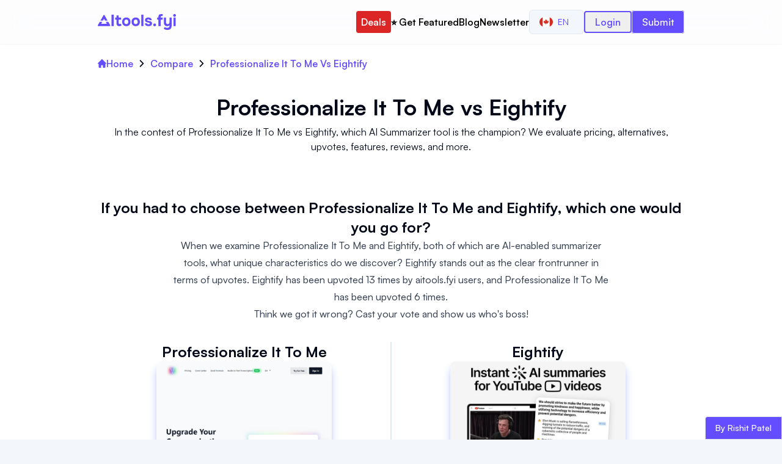

--- FILE ---
content_type: text/html; charset=utf-8
request_url: https://aitools.fyi/compare/professionalize-it-to-me-vs-eightify
body_size: 16640
content:
<!DOCTYPE html><html lang="en"><head><meta charSet="utf-8"/><title>Professionalize It To Me vs Eightify Comparison of AI tools</title><meta http-equiv="x-ua-compatible" content="ie=edge"/><meta name="viewport" content="width=device-width, initial-scale=1"/><meta name="robots" content="index, follow, max-image-preview:large, max-snippet:-1, max-video-preview:-1"/><meta name="description" content="In the contest of Professionalize It To Me vs Eightify, which AI Summarizer tool is the champion? We evaluate pricing, alternatives, upvotes, features, revie..."/><meta name="og:title" property="og:title" content="Professionalize It To Me vs Eightify Comparison of AI tools"/><meta name="og:description" property="og:description" content="In the contest of Professionalize It To Me vs Eightify, which AI Summarizer tool is the champion? We evaluate pricing, alternatives, upvotes, features, revie..."/><meta property="og:url" content="https://aitools.fyi/compare/professionalize-it-to-me-vs-eightify"/><link rel="canonical" href="https://aitools.fyi/compare/professionalize-it-to-me-vs-eightify"/><meta name="twitter:card" content="summary_large_image"/><meta name="twitter:title" content="Professionalize It To Me vs Eightify Comparison of AI tools"/><meta name="twitter:description" content="In the contest of Professionalize It To Me vs Eightify, which AI Summarizer tool is the champion? We evaluate pricing, alternatives, upvotes, features, revie..."/><meta name="twitter:url" content="https://aitools.fyi/compare/professionalize-it-to-me-vs-eightify"/><link rel="icon" href="/favicon.ico"/><meta property="og:image" content="https://aitools.fyi/api/images/compare-og?tool1=Professionalize It To Me&amp;tool2=Eightify"/><meta property="og:image:alt" content="Professionalize It To Me vs Eightify Comparison of AI tools"/><meta name="twitter:image" content="https://aitools.fyi/api/images/compare-og?tool1=Professionalize It To Me&amp;tool2=Eightify"/><meta name="twitter:image:alt" content="Professionalize It To Me vs Eightify Comparison of AI tools"/><meta name="ir-site-verification-token" value="658930312"/><link rel="preload" as="image" imageSrcSet="https://assets.aitools.fyi/cdn-cgi/image/width=256/https://assets.aitools.fyi/ts/1939.jpg 256w, https://assets.aitools.fyi/cdn-cgi/image/width=384/https://assets.aitools.fyi/ts/1939.jpg 384w, https://assets.aitools.fyi/cdn-cgi/image/width=640/https://assets.aitools.fyi/ts/1939.jpg 640w, https://assets.aitools.fyi/cdn-cgi/image/width=750/https://assets.aitools.fyi/ts/1939.jpg 750w, https://assets.aitools.fyi/cdn-cgi/image/width=828/https://assets.aitools.fyi/ts/1939.jpg 828w, https://assets.aitools.fyi/cdn-cgi/image/width=1080/https://assets.aitools.fyi/ts/1939.jpg 1080w, https://assets.aitools.fyi/cdn-cgi/image/width=1200/https://assets.aitools.fyi/ts/1939.jpg 1200w, https://assets.aitools.fyi/cdn-cgi/image/width=1920/https://assets.aitools.fyi/ts/1939.jpg 1920w, https://assets.aitools.fyi/cdn-cgi/image/width=2048/https://assets.aitools.fyi/ts/1939.jpg 2048w, https://assets.aitools.fyi/cdn-cgi/image/width=3840/https://assets.aitools.fyi/ts/1939.jpg 3840w" imageSizes="(max-width: 768px) 100vw, (max-width: 1200px) 50vw, 33vw" fetchpriority="high"/><link rel="preload" as="image" imageSrcSet="https://assets.aitools.fyi/cdn-cgi/image/width=256/https://assets.aitools.fyi/ts/202.jpg 256w, https://assets.aitools.fyi/cdn-cgi/image/width=384/https://assets.aitools.fyi/ts/202.jpg 384w, https://assets.aitools.fyi/cdn-cgi/image/width=640/https://assets.aitools.fyi/ts/202.jpg 640w, https://assets.aitools.fyi/cdn-cgi/image/width=750/https://assets.aitools.fyi/ts/202.jpg 750w, https://assets.aitools.fyi/cdn-cgi/image/width=828/https://assets.aitools.fyi/ts/202.jpg 828w, https://assets.aitools.fyi/cdn-cgi/image/width=1080/https://assets.aitools.fyi/ts/202.jpg 1080w, https://assets.aitools.fyi/cdn-cgi/image/width=1200/https://assets.aitools.fyi/ts/202.jpg 1200w, https://assets.aitools.fyi/cdn-cgi/image/width=1920/https://assets.aitools.fyi/ts/202.jpg 1920w, https://assets.aitools.fyi/cdn-cgi/image/width=2048/https://assets.aitools.fyi/ts/202.jpg 2048w, https://assets.aitools.fyi/cdn-cgi/image/width=3840/https://assets.aitools.fyi/ts/202.jpg 3840w" imageSizes="(max-width: 768px) 100vw, (max-width: 1200px) 50vw, 33vw" fetchpriority="high"/><meta name="next-head-count" content="22"/><script>!(function(w,p,f,c){if(!window.crossOriginIsolated && !navigator.serviceWorker) return;c=w[p]=w[p]||{};c[f]=(c[f]||[]).concat(["dataLayer.push"])})(window,'partytown','forward');/* Partytown 0.10.2 - MIT builder.io */
const t={preserveBehavior:!1},e=e=>{if("string"==typeof e)return[e,t];const[n,r=t]=e;return[n,{...t,...r}]},n=Object.freeze((t=>{const e=new Set;let n=[];do{Object.getOwnPropertyNames(n).forEach((t=>{"function"==typeof n[t]&&e.add(t)}))}while((n=Object.getPrototypeOf(n))!==Object.prototype);return Array.from(e)})());!function(t,r,o,i,a,s,c,d,l,p,u=t,f){function h(){f||(f=1,"/"==(c=(s.lib||"/~partytown/")+(s.debug?"debug/":""))[0]&&(l=r.querySelectorAll('script[type="text/partytown"]'),i!=t?i.dispatchEvent(new CustomEvent("pt1",{detail:t})):(d=setTimeout(v,1e4),r.addEventListener("pt0",w),a?y(1):o.serviceWorker?o.serviceWorker.register(c+(s.swPath||"partytown-sw.js"),{scope:c}).then((function(t){t.active?y():t.installing&&t.installing.addEventListener("statechange",(function(t){"activated"==t.target.state&&y()}))}),console.error):v())))}function y(e){p=r.createElement(e?"script":"iframe"),t._pttab=Date.now(),e||(p.style.display="block",p.style.width="0",p.style.height="0",p.style.border="0",p.style.visibility="hidden",p.setAttribute("aria-hidden",!0)),p.src=c+"partytown-"+(e?"atomics.js?v=0.10.2":"sandbox-sw.html?"+t._pttab),r.querySelector(s.sandboxParent||"body").appendChild(p)}function v(n,o){for(w(),i==t&&(s.forward||[]).map((function(n){const[r]=e(n);delete t[r.split(".")[0]]})),n=0;n<l.length;n++)(o=r.createElement("script")).innerHTML=l[n].innerHTML,o.nonce=s.nonce,r.head.appendChild(o);p&&p.parentNode.removeChild(p)}function w(){clearTimeout(d)}s=t.partytown||{},i==t&&(s.forward||[]).map((function(r){const[o,{preserveBehavior:i}]=e(r);u=t,o.split(".").map((function(e,r,o){var a;u=u[o[r]]=r+1<o.length?u[o[r]]||(a=o[r+1],n.includes(a)?[]:{}):(()=>{let e=null;if(i){const{methodOrProperty:n,thisObject:r}=((t,e)=>{let n=t;for(let t=0;t<e.length-1;t+=1)n=n[e[t]];return{thisObject:n,methodOrProperty:e.length>0?n[e[e.length-1]]:void 0}})(t,o);"function"==typeof n&&(e=(...t)=>n.apply(r,...t))}return function(){let n;return e&&(n=e(arguments)),(t._ptf=t._ptf||[]).push(o,arguments),n}})()}))})),"complete"==r.readyState?h():(t.addEventListener("DOMContentLoaded",h),t.addEventListener("load",h))}(window,document,navigator,top,window.crossOriginIsolated);document.currentScript.dataset.partytown="";</script><script src="/js/script.tagged-events.outbound-links.js" data-domain="aitools.fyi" type="text/partytown" defer=""></script><link data-next-font="" rel="preconnect" href="/" crossorigin="anonymous"/><link rel="preload" href="/_next/static/css/4a76e45e0ef4b069.css?dpl=dpl_AmBYhQ7bc1U5yPkXWppTFvNSe9MK" as="style"/><link rel="stylesheet" href="/_next/static/css/4a76e45e0ef4b069.css?dpl=dpl_AmBYhQ7bc1U5yPkXWppTFvNSe9MK" data-n-g=""/><noscript data-n-css=""></noscript><script defer="" nomodule="" src="/_next/static/chunks/polyfills-42372ed130431b0a.js?dpl=dpl_AmBYhQ7bc1U5yPkXWppTFvNSe9MK"></script><script src="/_next/static/chunks/webpack-628a2d86d8f2f3d8.js?dpl=dpl_AmBYhQ7bc1U5yPkXWppTFvNSe9MK" defer=""></script><script src="/_next/static/chunks/framework-840cff9d6bb95703.js?dpl=dpl_AmBYhQ7bc1U5yPkXWppTFvNSe9MK" defer=""></script><script src="/_next/static/chunks/main-26287ae10c0c8f89.js?dpl=dpl_AmBYhQ7bc1U5yPkXWppTFvNSe9MK" defer=""></script><script src="/_next/static/chunks/pages/_app-85d0af43a0f640e2.js?dpl=dpl_AmBYhQ7bc1U5yPkXWppTFvNSe9MK" defer=""></script><script src="/_next/static/chunks/9239-34c882f999746e82.js?dpl=dpl_AmBYhQ7bc1U5yPkXWppTFvNSe9MK" defer=""></script><script src="/_next/static/chunks/4942-05486a5af7a845a3.js?dpl=dpl_AmBYhQ7bc1U5yPkXWppTFvNSe9MK" defer=""></script><script src="/_next/static/chunks/5603-92ee9a812b1440b5.js?dpl=dpl_AmBYhQ7bc1U5yPkXWppTFvNSe9MK" defer=""></script><script src="/_next/static/chunks/1878-c633e1390819a68a.js?dpl=dpl_AmBYhQ7bc1U5yPkXWppTFvNSe9MK" defer=""></script><script src="/_next/static/chunks/pages/compare/%5Bslug%5D-7dce3972a1fe6a50.js?dpl=dpl_AmBYhQ7bc1U5yPkXWppTFvNSe9MK" defer=""></script><script src="/_next/static/86vLVvXONQ3WxljMPZCNE/_buildManifest.js?dpl=dpl_AmBYhQ7bc1U5yPkXWppTFvNSe9MK" defer=""></script><script src="/_next/static/86vLVvXONQ3WxljMPZCNE/_ssgManifest.js?dpl=dpl_AmBYhQ7bc1U5yPkXWppTFvNSe9MK" defer=""></script></head><body><div id="__next"><nav class="w-full py-4 shadow-sm text-primary sticky top-0 z-[50] bg-white/80 backdrop-blur-xl"><div class="container w-full px-2 mx-auto md:px-8 lg:px-20 xl:px-40"><div class="flex items-center justify-between"><div class="flex items-center w-28 md:w-32"><a class="" href="/"><svg xmlns="http://www.w3.org/2000/svg" width="855" height="171" fill="none" viewBox="0 0 855 171" class="w-full h-full"><path fill="currentColor" d="M150.611 129.172V7.396h24.596v121.776h-24.596zM234.541 130.376c-10.205 0-17.773-2.867-22.704-8.6-4.816-5.733-7.224-13.588-7.224-23.564V60.028h-13.588v-21.5h13.588V14.104h24.08v24.424h27.52v21.5h-27.52v33.196c0 2.981.344 5.561 1.032 7.74.803 2.179 2.064 3.899 3.784 5.16 1.835 1.147 4.3 1.72 7.396 1.72 2.752 0 5.046-.401 6.88-1.204 1.95-.917 3.555-1.892 4.816-2.924l7.568 18.576c-2.408 1.949-5.102 3.555-8.084 4.816a39.863 39.863 0 01-8.772 2.408c-2.981.573-5.905.86-8.772.86zM312.436 130.376c-9.174 0-17.2-1.835-24.08-5.504-6.88-3.784-12.212-9.116-15.996-15.996-3.784-6.995-5.676-15.25-5.676-24.768 0-9.747 1.892-18.117 5.676-25.112 3.898-7.11 9.288-12.556 16.168-16.34 6.88-3.784 14.792-5.676 23.736-5.676 9.173 0 17.142 1.95 23.908 5.848 6.765 3.899 12.04 9.345 15.824 16.34 3.784 6.995 5.676 15.365 5.676 25.112 0 9.517-1.892 17.773-5.676 24.768-3.67 6.88-8.887 12.155-15.652 15.824-6.651 3.669-14.62 5.504-23.908 5.504zm-.344-22.016c5.274 0 9.517-1.147 12.728-3.44 3.21-2.293 5.504-5.275 6.88-8.944 1.49-3.784 2.236-7.74 2.236-11.868s-.746-8.084-2.236-11.868c-1.376-3.784-3.67-6.88-6.88-9.288-3.096-2.523-7.339-3.784-12.728-3.784-5.16 0-9.346 1.261-12.556 3.784-3.211 2.408-5.562 5.504-7.052 9.288-1.376 3.784-2.064 7.74-2.064 11.868 0 4.243.688 8.199 2.064 11.868 1.49 3.67 3.841 6.651 7.052 8.944 3.21 2.293 7.396 3.44 12.556 3.44zM415.401 130.376c-9.174 0-17.2-1.835-24.08-5.504-6.88-3.784-12.212-9.116-15.996-15.996-3.784-6.995-5.676-15.25-5.676-24.768 0-9.747 1.892-18.117 5.676-25.112 3.898-7.11 9.288-12.556 16.168-16.34 6.88-3.784 14.792-5.676 23.736-5.676 9.173 0 17.142 1.95 23.908 5.848 6.765 3.899 12.04 9.345 15.824 16.34 3.784 6.995 5.676 15.365 5.676 25.112 0 9.517-1.892 17.773-5.676 24.768-3.67 6.88-8.887 12.155-15.652 15.824-6.651 3.669-14.62 5.504-23.908 5.504zm-.344-22.016c5.274 0 9.517-1.147 12.728-3.44 3.21-2.293 5.504-5.275 6.88-8.944 1.49-3.784 2.236-7.74 2.236-11.868s-.746-8.084-2.236-11.868c-1.376-3.784-3.67-6.88-6.88-9.288-3.096-2.523-7.339-3.784-12.728-3.784-5.16 0-9.346 1.261-12.556 3.784-3.211 2.408-5.562 5.504-7.052 9.288-1.376 3.784-2.064 7.74-2.064 11.868 0 4.243.688 8.199 2.064 11.868 1.49 3.67 3.841 6.651 7.052 8.944 3.21 2.293 7.396 3.44 12.556 3.44zM476.053 129.172V7.396h24.081v121.776h-24.081zM554.654 130.376c-4.243 0-8.601-.459-13.073-1.376-4.472-.917-8.6-2.465-12.384-4.644-3.784-2.293-6.994-5.332-9.632-9.116-2.637-3.899-4.357-8.715-5.16-14.448h24.424c.688 2.064 1.892 3.841 3.612 5.332a17.859 17.859 0 006.192 3.268 26.187 26.187 0 007.224 1.032c1.606 0 3.211-.115 4.816-.344a14.51 14.51 0 004.473-1.376c1.376-.688 2.465-1.548 3.267-2.58.803-1.147 1.204-2.58 1.204-4.3 0-1.835-.573-3.268-1.72-4.3-1.146-1.032-2.752-1.835-4.816-2.408-2.064-.688-4.414-1.319-7.052-1.892a1131.348 1131.348 0 01-15.136-3.44c-5.389-1.261-10.033-3.096-13.932-5.504a27.497 27.497 0 01-4.3-3.784 18.264 18.264 0 01-3.096-4.644 29.575 29.575 0 01-1.892-5.332c-.458-1.95-.688-4.013-.688-6.192 0-4.93 1.032-9.116 3.096-12.556a25.712 25.712 0 018.6-8.6c3.555-2.179 7.511-3.727 11.868-4.644a58.022 58.022 0 0113.416-1.548c6.192 0 11.926 1.032 17.2 3.096 5.275 1.95 9.632 5.045 13.072 9.288 3.44 4.128 5.562 9.517 6.365 16.168h-23.049c-.458-2.523-2.006-4.53-4.644-6.02-2.637-1.605-5.905-2.408-9.804-2.408-1.376 0-2.866.115-4.472.344-1.49.23-2.866.63-4.128 1.204-1.261.573-2.293 1.376-3.096 2.408-.802.917-1.204 2.179-1.204 3.784 0 1.261.344 2.408 1.032 3.44.803 1.032 1.892 1.892 3.268 2.58 1.491.688 3.268 1.319 5.332 1.892 3.899.917 7.798 1.777 11.697 2.58 4.013.688 7.567 1.433 10.663 2.236 3.784.803 7.224 2.121 10.32 3.956 3.211 1.835 5.791 4.357 7.741 7.568 2.064 3.096 3.095 7.167 3.095 12.212 0 5.733-1.146 10.492-3.44 14.276-2.293 3.669-5.389 6.593-9.288 8.772-3.784 2.179-7.969 3.727-12.556 4.644a66.621 66.621 0 01-13.415 1.376zM622.197 131.408c-4.128 0-7.625-1.261-10.492-3.784-2.867-2.523-4.3-6.135-4.3-10.836 0-4.816 1.433-8.6 4.3-11.352 2.981-2.752 6.479-4.128 10.492-4.128 4.013 0 7.453 1.376 10.32 4.128 2.867 2.637 4.3 6.364 4.3 11.18s-1.433 8.485-4.3 11.008c-2.867 2.523-6.307 3.784-10.32 3.784zM663.348 129.172V60.028H649.76v-21.5h13.588v-8.256c0-6.88 1.089-12.499 3.268-16.856 2.293-4.472 5.733-7.74 10.32-9.804C681.637 1.548 687.6.516 694.824.516h14.964v21.328H697.92c-2.637 0-4.759.401-6.364 1.204-1.491.803-2.523 2.064-3.096 3.784-.573 1.605-.86 3.612-.86 6.02v5.676h22.188v21.5H687.6v69.144h-24.252zM761.868 170.968a76.596 76.596 0 01-20.468-2.752c-6.651-1.835-12.9-4.931-18.748-9.288l8.084-19.264c3.669 2.752 7.854 4.931 12.556 6.536 4.701 1.72 9.918 2.58 15.652 2.58 8.829 0 15.365-2.064 19.608-6.192 4.357-4.128 6.536-10.091 6.536-17.888v-4.816c-1.95 2.637-4.415 4.759-7.396 6.364-2.867 1.491-5.963 2.58-9.288 3.268a49.128 49.128 0 01-9.976 1.032c-8.715 0-15.71-1.835-20.984-5.504-5.275-3.669-9.116-8.657-11.524-14.964-2.294-6.421-3.44-13.703-3.44-21.844V38.528h24.08v44.72c0 2.981.172 5.963.516 8.944.344 2.981 1.146 5.733 2.408 8.256 1.261 2.523 3.153 4.587 5.676 6.192 2.522 1.491 5.905 2.236 10.148 2.236 5.504 0 9.632-1.319 12.384-3.956 2.752-2.752 4.586-6.192 5.504-10.32 1.032-4.128 1.548-8.428 1.548-12.9V38.528h24.08V116.1c0 8.256-.803 15.767-2.408 22.532-1.491 6.765-4.071 12.556-7.74 17.372-3.555 4.816-8.371 8.485-14.448 11.008-5.963 2.637-13.416 3.956-22.36 3.956zM827.78 129.172V38.528h24.08v90.644h-24.08zm12.04-99.76c-4.472 0-8.084-1.319-10.836-3.956-2.752-2.752-4.128-6.25-4.128-10.492 0-4.472 1.433-8.084 4.3-10.836C832.023 1.376 835.635 0 839.992 0c4.013 0 7.453 1.376 10.32 4.128 2.981 2.637 4.472 6.192 4.472 10.664 0 4.357-1.433 7.912-4.3 10.664-2.752 2.637-6.307 3.956-10.664 3.956zM63.167 12.172c2.309-4 8.082-4 10.392 0l34.064 59H79.91l-11.547-20-11.547 20H29.103l34.064-59zM21.597 84.172l-20.784 36c-2.31 4 .577 9 5.196 9h124.708c4.618 0 7.505-5 5.196-9l-20.785-36H87.415l12.125 21H37.186l12.124-21H21.597z"></path></svg></a></div><div class="flex gap-3"><div class="flex items-center justify-center gap-3 xl:gap-4 lg:gap-6"><div class="hidden xl:block"><a class="py-2 px-2 text-sm font-normal bg-red-600 text-white rounded lg:text-base sm:font-medium xl:font-semibold hover:text-yellow-300" href="/deals">Deals</a></div><div class="hidden xl:block"><a class="py-2 text-sm font-normal text-black rounded lg:text-base sm:font-medium xl:font-semibold hover:text-primary" href="/advertise">⭐️ Get Featured</a></div><div class="hidden xl:block"><a class="py-2 text-sm font-normal text-black rounded lg:text-base sm:font-medium xl:font-semibold hover:text-primary" href="/blog">Blog</a></div><div class="hidden xl:block"><a target="_blank" class="py-2 text-sm font-normal text-black rounded lg:text-base sm:font-medium xl:font-semibold hover:text-primary" href="https://worldofai.beehiiv.com/?utm_source=aitools.fyi&amp;utm_medium=referral&amp;utm_campaign=aitools.fyi">Newsletter</a></div><div class="hidden xl:block 2xl:hidden"><div class="flex items-center justify-center"><button class="inline-flex items-center justify-center whitespace-nowrap rounded-md text-sm font-medium ring-offset-background transition-colors focus-visible:outline-none focus-visible:ring-2 focus-visible:ring-ring focus-visible:ring-offset-2 disabled:pointer-events-none disabled:opacity-50 border border-input bg-background hover:bg-accent hover:text-accent-foreground h-10 px-4 py-2" type="button" id="radix-:R5ckm:" aria-haspopup="menu" aria-expanded="false" data-state="closed"><img alt="English" loading="lazy" width="22" height="22" decoding="async" data-nimg="1" class="rounded-full" style="color:transparent" src="/flags/ca.svg"/><span class="px-2 uppercase">en</span></button></div></div><div class="hidden 2xl:block"><div class="flex items-center justify-center"><button class="inline-flex items-center justify-center whitespace-nowrap rounded-md text-sm font-medium ring-offset-background transition-colors focus-visible:outline-none focus-visible:ring-2 focus-visible:ring-ring focus-visible:ring-offset-2 disabled:pointer-events-none disabled:opacity-50 border border-input bg-background hover:bg-accent hover:text-accent-foreground h-10 px-4 py-2" type="button" id="radix-:R6ckm:" aria-haspopup="menu" aria-expanded="false" data-state="closed"><img alt="English" loading="lazy" width="20" height="20" decoding="async" data-nimg="1" class="rounded-full" style="color:transparent" src="/flags/ca.svg"/><span class="px-2 uppercase">en</span></button></div></div><div class="hidden xl:block"><button class="px-4 py-1 text-sm font-medium border-2 rounded lg:text-base xl:font-semibold border-primary text-primary sm:font-medium mt-1 xl:mt-0">Login</button></div><div class="hidden 2xl:block"><a class="px-4 py-2 text-sm font-normal text-white border rounded bg-primary lg:text-base sm:font-medium" href="https://dodo.pe/aitoolsfyi-submit">Submit a tool</a></div><div class="block 2xl:hidden"><a class="px-4 py-2 text-sm font-normal text-white border rounded bg-primary lg:text-base sm:font-medium" href="https://dodo.pe/aitoolsfyi-submit">Submit</a></div></div><button type="button" class="inline-flex items-center p-[5px] text-sm text-primary hover:text-white hover:bg-primary rounded xl:hidden" id="menuBtn" aria-label="Menu"><svg class="w-6 h-6" aria-hidden="true" fill="currentColor" viewBox="0 0 20 20" xmlns="http://www.w3.org/2000/svg"><path fill-rule="evenodd" d="M3 5a1 1 0 011-1h12a1 1 0 110 2H4a1 1 0 01-1-1zM3 10a1 1 0 011-1h12a1 1 0 110 2H4a1 1 0 01-1-1zM3 15a1 1 0 011-1h12a1 1 0 110 2H4a1 1 0 01-1-1z" clip-rule="evenodd"></path></svg></button></div></div><div class="hidden block xl:hidden"><div class="flex flex-col items-center justify-center w-full gap-2 mt-5 xl:gap-3"><a class="py-2 text-sm font-medium text-black rounded hover:text-primary lg:text-base" href="/deals">Deals</a><a class="py-2 text-sm font-medium text-black rounded hover:text-primary lg:text-base" href="/advertise">⭐️ Get Featured</a><a class="py-2 text-sm font-medium text-black rounded hover:text-primary lg:text-base" href="/blog">Blog</a><a target="_blank" class="py-2 text-sm font-medium text-black rounded hover:text-primary lg:text-base" href="https://worldofai.beehiiv.com/?utm_source=aitools.fyi&amp;utm_medium=referral&amp;utm_campaign=aitools.fyi">Newsletter</a><button class="px-4 py-1 text-sm font-medium border-2 rounded lg:text-base xl:font-semibold border-primary text-primary sm:font-medium mt-1 xl:mt-0">Login</button></div><div class="flex items-center justify-center w-full mt-5"><button class="inline-flex items-center justify-center whitespace-nowrap rounded-md text-sm font-medium ring-offset-background transition-colors focus-visible:outline-none focus-visible:ring-2 focus-visible:ring-ring focus-visible:ring-offset-2 disabled:pointer-events-none disabled:opacity-50 border border-input bg-background hover:bg-accent hover:text-accent-foreground h-10 px-4 py-2" type="button" id="radix-:R54m:" aria-haspopup="menu" aria-expanded="false" data-state="closed"><img alt="English" loading="lazy" width="20" height="20" decoding="async" data-nimg="1" class="rounded-full" style="color:transparent" src="/flags/ca.svg"/><span class="px-2 uppercase">en</span></button></div></div></div></nav><main class="w-full flex flex-col items-center justify-center bg-white"><div class="container w-full px-2 mx-auto md:px-8 lg:px-20 xl:px-40 hidden md:block"><nav class="mt-5 w-full flex justify-center items-start"><ul class="w-full flex justify-start items-start"><li class="flex justify-center items-center"><a class="flex justify-center items-center text-primary hover:text-red-500 gap-2 font-semibold" href="/"><svg class="w-3.5 h-3.5" aria-hidden="true" xmlns="http://www.w3.org/2000/svg" fill="currentColor" viewBox="0 0 20 20"><path d="m19.707 9.293-2-2-7-7a1 1 0 0 0-1.414 0l-7 7-2 2a1 1 0 0 0 1.414 1.414L2 10.414V18a2 2 0 0 0 2 2h3a1 1 0 0 0 1-1v-4a1 1 0 0 1 1-1h2a1 1 0 0 1 1 1v4a1 1 0 0 0 1 1h3a2 2 0 0 0 2-2v-7.586l.293.293a1 1 0 0 0 1.414-1.414Z"></path></svg>Home</a></li><li class="flex items-center"><span class="mx-2"><svg class="w-3 h-3" aria-hidden="true" xmlns="http://www.w3.org/2000/svg" fill="none" viewBox="0 0 6 10"><path stroke="currentColor" stroke-linecap="round" stroke-linejoin="round" stroke-width="1.5" d="m1 9 4-4-4-4"></path></svg></span><span class="text-primary font-semibold">Compare</span></li><li class="flex items-center"><span class="mx-2"><svg class="w-3 h-3" aria-hidden="true" xmlns="http://www.w3.org/2000/svg" fill="none" viewBox="0 0 6 10"><path stroke="currentColor" stroke-linecap="round" stroke-linejoin="round" stroke-width="1.5" d="m1 9 4-4-4-4"></path></svg></span><span class="text-primary font-semibold">Professionalize It To Me Vs Eightify</span></li></ul></nav></div><div class="container w-full px-2 mx-auto md:px-8 lg:px-20 xl:px-40 flex flex-col items-center justify-center py-4 md:py-6 xl:py-8"><h1 class="text-3xl font-bold my-2 md:text-4xl text-center">Professionalize It To Me<!-- --> <!-- -->vs<!-- --> <!-- -->Eightify</h1><p class="text-base font-normal text-center">In the contest of Professionalize It To Me vs Eightify, which AI Summarizer tool is the champion? We evaluate pricing, alternatives, upvotes, features, reviews, and more.</p></div><div class="container w-full px-2 mx-auto md:px-8 lg:px-20 xl:px-40 flex flex-col items-center justify-center py-4 divide-y md:divide-y-[0px]"><div class="flex flex-col gap-2 justify-center items-center text-center pt-6 pb-4 w-full"><h2 class="text-2xl font-bold">If you had to choose between Professionalize It To Me and Eightify, which one would you go for?</h2><div class="prose prose-headings:mt-0"><p>When we examine Professionalize It To Me and Eightify, both of which are AI-enabled summarizer tools, what unique characteristics do we discover? Eightify stands out as the clear frontrunner in terms of upvotes. Eightify has been upvoted 13 times by aitools.fyi users, and Professionalize It To Me has been upvoted 6 times.</p>
<p>Think we got it wrong? Cast your vote and show us who&#x27;s boss!</p></div></div><div class="flex flex-col justify-center gap-4 w-full py-4 md:divide-x-2 md:flex-row md:items-start"><div class="flex flex-col items-center justify-center gap-4 w-full md:px-4 md:gap-6"><h2 class="text-2xl font-bold">Professionalize It To Me</h2><div class="px-4 xl:px-20"><img alt="Professionalize It To Me" fetchpriority="high" width="1366" height="768" decoding="async" data-nimg="1" class="rounded-lg shadow-lg shadow-indigo-300" style="color:transparent" sizes="(max-width: 768px) 100vw, (max-width: 1200px) 50vw, 33vw" srcSet="https://assets.aitools.fyi/cdn-cgi/image/width=256/https://assets.aitools.fyi/ts/1939.jpg 256w, https://assets.aitools.fyi/cdn-cgi/image/width=384/https://assets.aitools.fyi/ts/1939.jpg 384w, https://assets.aitools.fyi/cdn-cgi/image/width=640/https://assets.aitools.fyi/ts/1939.jpg 640w, https://assets.aitools.fyi/cdn-cgi/image/width=750/https://assets.aitools.fyi/ts/1939.jpg 750w, https://assets.aitools.fyi/cdn-cgi/image/width=828/https://assets.aitools.fyi/ts/1939.jpg 828w, https://assets.aitools.fyi/cdn-cgi/image/width=1080/https://assets.aitools.fyi/ts/1939.jpg 1080w, https://assets.aitools.fyi/cdn-cgi/image/width=1200/https://assets.aitools.fyi/ts/1939.jpg 1200w, https://assets.aitools.fyi/cdn-cgi/image/width=1920/https://assets.aitools.fyi/ts/1939.jpg 1920w, https://assets.aitools.fyi/cdn-cgi/image/width=2048/https://assets.aitools.fyi/ts/1939.jpg 2048w, https://assets.aitools.fyi/cdn-cgi/image/width=3840/https://assets.aitools.fyi/ts/1939.jpg 3840w" src="https://assets.aitools.fyi/cdn-cgi/image/width=3840/https://assets.aitools.fyi/ts/1939.jpg"/></div><div class="flex gap-2"><a class="text-primary hover:font-medium" href="/professionalize-it-to-me">Learn More</a><span>|</span><a target="_blank" data-splitbee-event="Tool Click" data-splitbee-event-website="https://www.professionalizeitto.me/?ref=aitools.fyi&amp;utm_source=aitools.fyi" class="text-primary hover:font-medium" href="https://www.professionalizeitto.me/?ref=aitools.fyi&amp;utm_source=aitools.fyi">Visit Site</a></div><div class="w-full py-4 md:hidden"><div class="border-2 rounded border-amber-300"><a target="_blank" data-splitbee-event="Premium Tool Click" data-splitbee-event-website="https://miro.com/?red=aitool17548d&amp;utm_source=aitool17548d&amp;utm_medium=revshare&amp;utm_affiliate_network=reditus" class="plausible-event-name=ad-click plausible-event-tool=miro" href="https://miro.com/?red=aitool17548d&amp;utm_source=aitool17548d&amp;utm_medium=revshare&amp;utm_affiliate_network=reditus"><div class="group relative flex items-center justify-start w-full gap-2 bg-white hover:bg-amber-100 md:gap-3 lg:gap-5"><span class="absolute top-0 right-0 inline-block px-1 text-xs font-medium tracking-wide border-b border-l border-amber-300 group-hover:bg-amber-300 group-hover:border-amber-500">Premium</span><div class="flex items-center justify-center w-12 col-start-1 col-end-2 text-center md:w-20"><img alt="Miro" loading="lazy" width="80" height="80" decoding="async" data-nimg="1" class="rounded" style="color:transparent" src="/images/ads/14615.webp"/></div><div class="flex flex-col items-start justify-between w-full gap-1 md:gap-2"><div class="leading-3"><h3 class="text-sm font-semibold md:text-lg lg:text-xl ">Miro</h3></div><span class="text-xs font-medium text-slate-600 md:text-sm">I made something for you! 🥰</span></div></div></a></div></div><h3 class="text-xl font-bold text-center">What is Professionalize It To Me?</h3><div class="prose prose-headings:mt-0 md:line-clamp-3"><p>Professionalize It To Me is a cutting-edge AI tool that harnesses the power of GPT4 technology to revolutionize the way you communicate in a professional setting. With this innovative message generator, you can effortlessly transform casual texts into polished, formal content that is sure to impress your clients and colleagues. Whether you need to craft a compelling email, a professional Slack message, or an eloquent WhatsApp response, Professionalize It To Me has got you covered.</p>
<p>One of the key features of Professionalize It To Me is its versatility. This powerful tool is available in 10 languages, allowing you to communicate effectively with individuals from all around the world. No matter the language, Professionalize It To Me can help you craft professional messages that will resonate with your target audience.</p>
<p>In addition to its language capabilities, Professionalize It To Me also offers a top-rated cover letter generator. Say goodbye to the days of struggling to write a compelling cover letter from scratch. With this feature, you can easily create a personalized and impactful cover letter that highlights your skills and experiences. Best of all, you can try the cover letter generator for FREE to experience its exceptional capabilities firsthand.</p>
<p>SEO Optimized Description:
Are you tired of sending casual and unprofessional messages that fail to make an impact? Look no further than Professionalize It To Me - the ultimate AI-powered tool for transforming your texts into polished, formal content. Powered by the state-of-the-art GPT4 technology, this innovative message generator is designed to impress both clients and colleagues alike. Whether you need to craft a professional email or a formal WhatsApp message, Professionalize It To Me has all the tools you need to communicate with confidence.</p>
<p>But our capabilities don&#x27;t stop there. Professionalize It To Me is available in not just one or two, but a total of 10 languages. No matter who you need to communicate with, you can rest assured that our tool will help you put your best foot forward. With our language capabilities, you can easily bridge cultural and linguistic barriers, opening up a world of opportunities for collaboration and growth.</p>
<p>And that&#x27;s not all - Professionalize It To Me goes above and beyond by offering a top-rated cover letter generator. Crafting a compelling cover letter can be a daunting task, but with our tool, it&#x27;s a breeze. Our cover letter generator helps you create personalized and impactful letters that will leave a lasting impression on potential employers. And the best part? You can try it for free, giving you the chance to experience its exceptional capabilities firsthand.</p>
<p>So why settle for mediocrity when you can elevate your professional communication with Professionalize It To Me? Sign up today and take your messages to the next level.</p></div><button class="px-2 py-1 font-medium text-white border-2 rounded-md bg-primary md:px-3 border-primary hidden md:block" target="_blank">Read more</button></div><div class="flex flex-col items-center justify-center gap-4 w-full md:px-4 md:gap-6"><h2 class="text-2xl font-bold">Eightify</h2><div class="px-4 xl:px-20"><img alt="Eightify" fetchpriority="high" width="1366" height="768" decoding="async" data-nimg="1" class="rounded-lg shadow-lg shadow-indigo-300" style="color:transparent" sizes="(max-width: 768px) 100vw, (max-width: 1200px) 50vw, 33vw" srcSet="https://assets.aitools.fyi/cdn-cgi/image/width=256/https://assets.aitools.fyi/ts/202.jpg 256w, https://assets.aitools.fyi/cdn-cgi/image/width=384/https://assets.aitools.fyi/ts/202.jpg 384w, https://assets.aitools.fyi/cdn-cgi/image/width=640/https://assets.aitools.fyi/ts/202.jpg 640w, https://assets.aitools.fyi/cdn-cgi/image/width=750/https://assets.aitools.fyi/ts/202.jpg 750w, https://assets.aitools.fyi/cdn-cgi/image/width=828/https://assets.aitools.fyi/ts/202.jpg 828w, https://assets.aitools.fyi/cdn-cgi/image/width=1080/https://assets.aitools.fyi/ts/202.jpg 1080w, https://assets.aitools.fyi/cdn-cgi/image/width=1200/https://assets.aitools.fyi/ts/202.jpg 1200w, https://assets.aitools.fyi/cdn-cgi/image/width=1920/https://assets.aitools.fyi/ts/202.jpg 1920w, https://assets.aitools.fyi/cdn-cgi/image/width=2048/https://assets.aitools.fyi/ts/202.jpg 2048w, https://assets.aitools.fyi/cdn-cgi/image/width=3840/https://assets.aitools.fyi/ts/202.jpg 3840w" src="https://assets.aitools.fyi/cdn-cgi/image/width=3840/https://assets.aitools.fyi/ts/202.jpg"/></div><div class="flex gap-2"><a class="text-primary hover:font-medium" href="/eightify">Learn More</a><span>|</span><a target="_blank" data-splitbee-event="Tool Click" data-splitbee-event-website="https://www.eightify.app/?ref=aitools.fyi&amp;utm_source=aitools.fyi" class="text-primary hover:font-medium" href="https://www.eightify.app/?ref=aitools.fyi&amp;utm_source=aitools.fyi">Visit Site</a></div><div class="w-full py-4 md:hidden"><div class="border-2 rounded border-amber-300"><a target="_blank" data-splitbee-event="Premium Tool Click" data-splitbee-event-website="https://miro.com/?red=aitool17548d&amp;utm_source=aitool17548d&amp;utm_medium=revshare&amp;utm_affiliate_network=reditus" class="plausible-event-name=ad-click plausible-event-tool=miro" href="https://miro.com/?red=aitool17548d&amp;utm_source=aitool17548d&amp;utm_medium=revshare&amp;utm_affiliate_network=reditus"><div class="group relative flex items-center justify-start w-full gap-2 bg-white hover:bg-amber-100 md:gap-3 lg:gap-5"><span class="absolute top-0 right-0 inline-block px-1 text-xs font-medium tracking-wide border-b border-l border-amber-300 group-hover:bg-amber-300 group-hover:border-amber-500">Premium</span><div class="flex items-center justify-center w-12 col-start-1 col-end-2 text-center md:w-20"><img alt="Miro" loading="lazy" width="80" height="80" decoding="async" data-nimg="1" class="rounded" style="color:transparent" src="/images/ads/14615.webp"/></div><div class="flex flex-col items-start justify-between w-full gap-1 md:gap-2"><div class="leading-3"><h3 class="text-sm font-semibold md:text-lg lg:text-xl ">Miro</h3></div><span class="text-xs font-medium text-slate-600 md:text-sm">I made something for you! 🥰</span></div></div></a></div></div><h3 class="text-xl font-bold text-center">What is Eightify?</h3><div class="prose prose-headings:mt-0 md:line-clamp-3"><p>AI summaries for YouTube. Turn any long YouTube video into a Summary with 8 key ideas. Now you can instantly decide if the video is worth watching. Perfect for 👩‍💼business education, 🎙podcasts, 📺interviews, 📰news, and 👨🏻‍🏫lectures!</p></div><button class="px-2 py-1 font-medium text-white border-2 rounded-md bg-primary md:px-3 border-primary hidden md:block" target="_blank">Read more</button></div></div><div class="w-full hidden md:block py-4 md:w-[28rem]"><div class="border-2 rounded border-amber-300"><a target="_blank" data-splitbee-event="Premium Tool Click" data-splitbee-event-website="https://miro.com/?red=aitool17548d&amp;utm_source=aitool17548d&amp;utm_medium=revshare&amp;utm_affiliate_network=reditus" class="plausible-event-name=ad-click plausible-event-tool=miro" href="https://miro.com/?red=aitool17548d&amp;utm_source=aitool17548d&amp;utm_medium=revshare&amp;utm_affiliate_network=reditus"><div class="group relative flex items-center justify-start w-full gap-2 bg-white hover:bg-amber-100 md:gap-3 lg:gap-5"><span class="absolute top-0 right-0 inline-block px-1 text-xs font-medium tracking-wide border-b border-l border-amber-300 group-hover:bg-amber-300 group-hover:border-amber-500">Premium</span><div class="flex items-center justify-center w-12 col-start-1 col-end-2 text-center md:w-20"><img alt="Miro" loading="lazy" width="80" height="80" decoding="async" data-nimg="1" class="rounded" style="color:transparent" src="/images/ads/14615.webp"/></div><div class="flex flex-col items-start justify-between w-full gap-1 md:gap-2"><div class="leading-3"><h3 class="text-sm font-semibold md:text-lg lg:text-xl ">Miro</h3></div><span class="text-xs font-medium text-slate-600 md:text-sm">I made something for you! 🥰</span></div></div></a></div></div><div class="flex flex-col justify-center gap-4 w-full py-4 md:divide-x-2 md:flex-row md:items-start"><div class="flex flex-col items-center justify-center gap-4 w-full md:px-4 md:gap-6"><h3 class="text-xl font-bold text-center">Professionalize It To Me<!-- --> <!-- -->Upvotes</h3><div class="flex items-start justify-start gap-2"><span class="flex font-medium">6</span></div></div><div class="flex flex-col items-center justify-center gap-4 w-full md:px-4 md:gap-6"><h3 class="text-xl font-bold text-center">Eightify<!-- --> <!-- -->Upvotes</h3><div class="flex items-start justify-start gap-2"><span class="flex font-medium">13</span>🏆</div></div></div><div class="flex flex-col justify-center gap-4 w-full py-4 md:divide-x-2 md:flex-row md:items-start"><div class="flex flex-col items-center justify-center gap-4 w-full md:px-4 md:gap-6"><h3 class="text-xl font-bold text-center">Professionalize It To Me<!-- --> <!-- -->Category</h3><div class="flex flex-col items-start justify-start gap-1"><ul class="">Summarizer</ul></div></div><div class="flex flex-col items-center justify-center gap-4 w-full md:px-4 md:gap-6"><h3 class="text-xl font-bold text-center">Eightify<!-- --> <!-- -->Category</h3><div class="flex flex-col items-start justify-start gap-1"><ul class="">Summarizer</ul></div></div></div><div class="flex flex-col justify-center gap-4 w-full py-4 md:divide-x-2 md:flex-row md:items-start"><div class="flex flex-col items-center justify-center gap-4 w-full md:px-4 md:gap-6"><h3 class="text-xl font-bold text-center">Professionalize It To Me<!-- --> <!-- -->Pricing Type</h3><div class="flex flex-col items-start justify-start gap-1"><ul class="">Freemium</ul></div></div><div class="flex flex-col items-center justify-center gap-4 w-full md:px-4 md:gap-6"><h3 class="text-xl font-bold text-center">Eightify<!-- --> <!-- -->Pricing Type</h3><div class="flex flex-col items-start justify-start gap-1"><ul class="">Free</ul></div></div></div><div class="flex flex-col justify-center gap-4 w-full py-4 md:divide-x-2 md:flex-row md:items-start"><div class="flex flex-col items-center justify-center gap-4 w-full md:px-4 md:gap-6"><h3 class="text-xl font-bold text-center">Professionalize It To Me<!-- --> <!-- -->Technologies Used</h3><div class="flex flex-wrap justify-center gap-2"><div class="items-center border transition-colors focus:outline-none focus:ring-2 focus:ring-ring focus:ring-offset-2 border-transparent inline-block bg-slate-200 text-slate-950 font-medium tracking-wide rounded mx-1 text-xs px-2 py-1 sm:px-2 sm:py-1 break-words hover:bg-slate-200"></div></div></div><div class="flex flex-col items-center justify-center gap-4 w-full md:px-4 md:gap-6"><h3 class="text-xl font-bold text-center">Eightify<!-- --> <!-- -->Technologies Used</h3><div class="flex flex-wrap justify-center gap-2"><div class="items-center border transition-colors focus:outline-none focus:ring-2 focus:ring-ring focus:ring-offset-2 border-transparent inline-block bg-slate-200 text-slate-950 font-medium tracking-wide rounded mx-1 text-xs px-2 py-1 sm:px-2 sm:py-1 break-words hover:bg-slate-200">Webflow</div></div></div></div><div class="flex flex-col justify-center gap-4 w-full py-4 md:divide-x-2 md:flex-row md:items-start"><div class="flex flex-col items-center justify-center gap-4 w-full md:px-4 md:gap-6"><h3 class="text-xl font-bold text-center">Professionalize It To Me<!-- --> <!-- -->Tags</h3><div class="flex flex-wrap justify-center gap-2"><div class="items-center border transition-colors focus:outline-none focus:ring-2 focus:ring-ring focus:ring-offset-2 border-transparent inline-block bg-slate-200 text-slate-950 font-medium tracking-wide rounded mx-1 text-xs px-2 py-1 sm:px-2 sm:py-1 break-words hover:bg-slate-200">Communication</div><div class="items-center border transition-colors focus:outline-none focus:ring-2 focus:ring-ring focus:ring-offset-2 border-transparent inline-block bg-slate-200 text-slate-950 font-medium tracking-wide rounded mx-1 text-xs px-2 py-1 sm:px-2 sm:py-1 break-words hover:bg-slate-200"> Language Support</div><div class="items-center border transition-colors focus:outline-none focus:ring-2 focus:ring-ring focus:ring-offset-2 border-transparent inline-block bg-slate-200 text-slate-950 font-medium tracking-wide rounded mx-1 text-xs px-2 py-1 sm:px-2 sm:py-1 break-words hover:bg-slate-200"> Cover Letter Generator</div><div class="items-center border transition-colors focus:outline-none focus:ring-2 focus:ring-ring focus:ring-offset-2 border-transparent inline-block bg-slate-200 text-slate-950 font-medium tracking-wide rounded mx-1 text-xs px-2 py-1 sm:px-2 sm:py-1 break-words hover:bg-slate-200"> Polished Content</div></div></div><div class="flex flex-col items-center justify-center gap-4 w-full md:px-4 md:gap-6"><h3 class="text-xl font-bold text-center">Eightify<!-- --> <!-- -->Tags</h3><div class="flex flex-wrap justify-center gap-2"><div class="items-center border transition-colors focus:outline-none focus:ring-2 focus:ring-ring focus:ring-offset-2 border-transparent inline-block bg-slate-200 text-slate-950 font-medium tracking-wide rounded mx-1 text-xs px-2 py-1 sm:px-2 sm:py-1 break-words hover:bg-slate-200">Chrome Extension</div><div class="items-center border transition-colors focus:outline-none focus:ring-2 focus:ring-ring focus:ring-offset-2 border-transparent inline-block bg-slate-200 text-slate-950 font-medium tracking-wide rounded mx-1 text-xs px-2 py-1 sm:px-2 sm:py-1 break-words hover:bg-slate-200">Content Summary</div></div></div></div><div class="w-full flex flex-col items-center justify-center text-center gap-4 py-4"><h3 class="text-xl font-bold">Check out other comparisons</h3><div class="flex gap-3 items-center justify-center text-start flex-wrap"><a class="px-2 md:px-4 py-1 md:py-1.5 rounded border-2 border-primary hover:bg-primary hover:text-white" href="/compare/professionalize-it-to-me-vs-detangle-ai">Professionalize It To Me<!-- --> vs <!-- -->Detangle AI</a><a class="px-2 md:px-4 py-1 md:py-1.5 rounded border-2 border-primary hover:bg-primary hover:text-white" href="/compare/summary-box-vs-eightify">Eightify<!-- --> vs <!-- -->Summary Box</a></div></div></div></main><footer class="py-6 border-t border-gray-400 bg-primary-dark text-white"><div class="container w-full px-2 mx-auto md:px-8 lg:px-20 xl:px-40 flex flex-col items-center justify-center gap-5 font-medium"><div class="grid w-full grid-cols-1 gap-5 md:gap-10 md:grid-cols-5"><div class="md:col-end-3 md:col-start-1"><div class="flex flex-col items-start justify-center"><a class="flex items-center w-28 md:w-32 xl:w-44 hover:text-fuchsia-400" href="/"><svg xmlns="http://www.w3.org/2000/svg" width="855" height="171" fill="none" viewBox="0 0 855 171" class="w-full h-full"><path fill="currentColor" d="M150.611 129.172V7.396h24.596v121.776h-24.596zM234.541 130.376c-10.205 0-17.773-2.867-22.704-8.6-4.816-5.733-7.224-13.588-7.224-23.564V60.028h-13.588v-21.5h13.588V14.104h24.08v24.424h27.52v21.5h-27.52v33.196c0 2.981.344 5.561 1.032 7.74.803 2.179 2.064 3.899 3.784 5.16 1.835 1.147 4.3 1.72 7.396 1.72 2.752 0 5.046-.401 6.88-1.204 1.95-.917 3.555-1.892 4.816-2.924l7.568 18.576c-2.408 1.949-5.102 3.555-8.084 4.816a39.863 39.863 0 01-8.772 2.408c-2.981.573-5.905.86-8.772.86zM312.436 130.376c-9.174 0-17.2-1.835-24.08-5.504-6.88-3.784-12.212-9.116-15.996-15.996-3.784-6.995-5.676-15.25-5.676-24.768 0-9.747 1.892-18.117 5.676-25.112 3.898-7.11 9.288-12.556 16.168-16.34 6.88-3.784 14.792-5.676 23.736-5.676 9.173 0 17.142 1.95 23.908 5.848 6.765 3.899 12.04 9.345 15.824 16.34 3.784 6.995 5.676 15.365 5.676 25.112 0 9.517-1.892 17.773-5.676 24.768-3.67 6.88-8.887 12.155-15.652 15.824-6.651 3.669-14.62 5.504-23.908 5.504zm-.344-22.016c5.274 0 9.517-1.147 12.728-3.44 3.21-2.293 5.504-5.275 6.88-8.944 1.49-3.784 2.236-7.74 2.236-11.868s-.746-8.084-2.236-11.868c-1.376-3.784-3.67-6.88-6.88-9.288-3.096-2.523-7.339-3.784-12.728-3.784-5.16 0-9.346 1.261-12.556 3.784-3.211 2.408-5.562 5.504-7.052 9.288-1.376 3.784-2.064 7.74-2.064 11.868 0 4.243.688 8.199 2.064 11.868 1.49 3.67 3.841 6.651 7.052 8.944 3.21 2.293 7.396 3.44 12.556 3.44zM415.401 130.376c-9.174 0-17.2-1.835-24.08-5.504-6.88-3.784-12.212-9.116-15.996-15.996-3.784-6.995-5.676-15.25-5.676-24.768 0-9.747 1.892-18.117 5.676-25.112 3.898-7.11 9.288-12.556 16.168-16.34 6.88-3.784 14.792-5.676 23.736-5.676 9.173 0 17.142 1.95 23.908 5.848 6.765 3.899 12.04 9.345 15.824 16.34 3.784 6.995 5.676 15.365 5.676 25.112 0 9.517-1.892 17.773-5.676 24.768-3.67 6.88-8.887 12.155-15.652 15.824-6.651 3.669-14.62 5.504-23.908 5.504zm-.344-22.016c5.274 0 9.517-1.147 12.728-3.44 3.21-2.293 5.504-5.275 6.88-8.944 1.49-3.784 2.236-7.74 2.236-11.868s-.746-8.084-2.236-11.868c-1.376-3.784-3.67-6.88-6.88-9.288-3.096-2.523-7.339-3.784-12.728-3.784-5.16 0-9.346 1.261-12.556 3.784-3.211 2.408-5.562 5.504-7.052 9.288-1.376 3.784-2.064 7.74-2.064 11.868 0 4.243.688 8.199 2.064 11.868 1.49 3.67 3.841 6.651 7.052 8.944 3.21 2.293 7.396 3.44 12.556 3.44zM476.053 129.172V7.396h24.081v121.776h-24.081zM554.654 130.376c-4.243 0-8.601-.459-13.073-1.376-4.472-.917-8.6-2.465-12.384-4.644-3.784-2.293-6.994-5.332-9.632-9.116-2.637-3.899-4.357-8.715-5.16-14.448h24.424c.688 2.064 1.892 3.841 3.612 5.332a17.859 17.859 0 006.192 3.268 26.187 26.187 0 007.224 1.032c1.606 0 3.211-.115 4.816-.344a14.51 14.51 0 004.473-1.376c1.376-.688 2.465-1.548 3.267-2.58.803-1.147 1.204-2.58 1.204-4.3 0-1.835-.573-3.268-1.72-4.3-1.146-1.032-2.752-1.835-4.816-2.408-2.064-.688-4.414-1.319-7.052-1.892a1131.348 1131.348 0 01-15.136-3.44c-5.389-1.261-10.033-3.096-13.932-5.504a27.497 27.497 0 01-4.3-3.784 18.264 18.264 0 01-3.096-4.644 29.575 29.575 0 01-1.892-5.332c-.458-1.95-.688-4.013-.688-6.192 0-4.93 1.032-9.116 3.096-12.556a25.712 25.712 0 018.6-8.6c3.555-2.179 7.511-3.727 11.868-4.644a58.022 58.022 0 0113.416-1.548c6.192 0 11.926 1.032 17.2 3.096 5.275 1.95 9.632 5.045 13.072 9.288 3.44 4.128 5.562 9.517 6.365 16.168h-23.049c-.458-2.523-2.006-4.53-4.644-6.02-2.637-1.605-5.905-2.408-9.804-2.408-1.376 0-2.866.115-4.472.344-1.49.23-2.866.63-4.128 1.204-1.261.573-2.293 1.376-3.096 2.408-.802.917-1.204 2.179-1.204 3.784 0 1.261.344 2.408 1.032 3.44.803 1.032 1.892 1.892 3.268 2.58 1.491.688 3.268 1.319 5.332 1.892 3.899.917 7.798 1.777 11.697 2.58 4.013.688 7.567 1.433 10.663 2.236 3.784.803 7.224 2.121 10.32 3.956 3.211 1.835 5.791 4.357 7.741 7.568 2.064 3.096 3.095 7.167 3.095 12.212 0 5.733-1.146 10.492-3.44 14.276-2.293 3.669-5.389 6.593-9.288 8.772-3.784 2.179-7.969 3.727-12.556 4.644a66.621 66.621 0 01-13.415 1.376zM622.197 131.408c-4.128 0-7.625-1.261-10.492-3.784-2.867-2.523-4.3-6.135-4.3-10.836 0-4.816 1.433-8.6 4.3-11.352 2.981-2.752 6.479-4.128 10.492-4.128 4.013 0 7.453 1.376 10.32 4.128 2.867 2.637 4.3 6.364 4.3 11.18s-1.433 8.485-4.3 11.008c-2.867 2.523-6.307 3.784-10.32 3.784zM663.348 129.172V60.028H649.76v-21.5h13.588v-8.256c0-6.88 1.089-12.499 3.268-16.856 2.293-4.472 5.733-7.74 10.32-9.804C681.637 1.548 687.6.516 694.824.516h14.964v21.328H697.92c-2.637 0-4.759.401-6.364 1.204-1.491.803-2.523 2.064-3.096 3.784-.573 1.605-.86 3.612-.86 6.02v5.676h22.188v21.5H687.6v69.144h-24.252zM761.868 170.968a76.596 76.596 0 01-20.468-2.752c-6.651-1.835-12.9-4.931-18.748-9.288l8.084-19.264c3.669 2.752 7.854 4.931 12.556 6.536 4.701 1.72 9.918 2.58 15.652 2.58 8.829 0 15.365-2.064 19.608-6.192 4.357-4.128 6.536-10.091 6.536-17.888v-4.816c-1.95 2.637-4.415 4.759-7.396 6.364-2.867 1.491-5.963 2.58-9.288 3.268a49.128 49.128 0 01-9.976 1.032c-8.715 0-15.71-1.835-20.984-5.504-5.275-3.669-9.116-8.657-11.524-14.964-2.294-6.421-3.44-13.703-3.44-21.844V38.528h24.08v44.72c0 2.981.172 5.963.516 8.944.344 2.981 1.146 5.733 2.408 8.256 1.261 2.523 3.153 4.587 5.676 6.192 2.522 1.491 5.905 2.236 10.148 2.236 5.504 0 9.632-1.319 12.384-3.956 2.752-2.752 4.586-6.192 5.504-10.32 1.032-4.128 1.548-8.428 1.548-12.9V38.528h24.08V116.1c0 8.256-.803 15.767-2.408 22.532-1.491 6.765-4.071 12.556-7.74 17.372-3.555 4.816-8.371 8.485-14.448 11.008-5.963 2.637-13.416 3.956-22.36 3.956zM827.78 129.172V38.528h24.08v90.644h-24.08zm12.04-99.76c-4.472 0-8.084-1.319-10.836-3.956-2.752-2.752-4.128-6.25-4.128-10.492 0-4.472 1.433-8.084 4.3-10.836C832.023 1.376 835.635 0 839.992 0c4.013 0 7.453 1.376 10.32 4.128 2.981 2.637 4.472 6.192 4.472 10.664 0 4.357-1.433 7.912-4.3 10.664-2.752 2.637-6.307 3.956-10.664 3.956zM63.167 12.172c2.309-4 8.082-4 10.392 0l34.064 59H79.91l-11.547-20-11.547 20H29.103l34.064-59zM21.597 84.172l-20.784 36c-2.31 4 .577 9 5.196 9h124.708c4.618 0 7.505-5 5.196-9l-20.785-36H87.415l12.125 21H37.186l12.124-21H21.597z"></path></svg></a><span class="text-base font-semibold">Find Best AI Tools That Make Your Life Easy!</span><div class="mt-3 text-base">Made with ❤️ by<!-- --> <a target="_blank" rel="noopener noreferrer" class="hover:text-fuchsia-400 w-fit" href="https://twitter.com/imrishit98">Rishit</a></div></div></div><div class="md:col-end-6 md:col-start-3"><div class="grid grid-cols-2 gap-2 lg:grid-cols-3"><a class="font-medium hover:text-fuchsia-400 w-fit" href="/">Home</a><a class="font-medium hover:text-fuchsia-400 w-fit" href="/advertise">Advertise with us</a><a class="font-medium hover:text-fuchsia-400 w-fit" href="/trending">Trending</a><a class="font-medium hover:text-fuchsia-400 w-fit" href="/tasks">Top AI Tools</a><a class="font-medium hover:text-fuchsia-400 w-fit" href="/recently-added">Recently added</a><a class="font-medium hover:text-fuchsia-400 w-fit" href="/blog">Blog</a><a class="font-medium hover:text-fuchsia-400 w-fit" href="/deals">Deals</a><a class="font-medium hover:text-fuchsia-400 w-fit" href="/category">Categories</a><a class="font-medium hover:text-fuchsia-400 w-fit" href="/tag">Tags</a><a class="font-medium hover:text-fuchsia-400 w-fit" href="/technology">Technologies</a><a class="font-medium hover:text-fuchsia-400 w-fit" href="/creator">Creators</a><a class="font-medium hover:text-fuchsia-400 w-fit" href="/submit">Submit a tool</a><a class="font-medium hover:text-fuchsia-400 w-fit" target="_blank" rel="noopener noreferrer" href="https://tally.so/r/3jb99x">Submit a blog post</a><a class="font-medium hover:text-fuchsia-400 w-fit" href="/contact">Contact us</a><a class="font-medium hover:text-fuchsia-400 w-fit" href="/terms">Terms</a><a class="font-medium hover:text-fuchsia-400 w-fit" href="/privacy">Privacy</a><a class="font-medium hover:text-fuchsia-400 w-fit" href="/ph">Product Hunt</a><a class="font-medium hover:text-fuchsia-400 w-fit" target="_blank" rel="noopener noreferrer" href="https://amazingnewsletters.com?ref=aitools.fyi&amp;utm_source=aitools.fyi">Amazing Newsletters</a></div></div></div><span class="w-full text-center pt-3 border-t border-white">© <!-- -->2026<!-- --> aitools.fyi. <!-- -->All rights reserved.</span></div></footer><a target="_blank" href="https://twitter.com/imrishit98"><div class="block md:hidden fixed right-0 bottom-0 bg-primary border text-white text-sm font-normal px-3 py-1 rounded-tl">By Rishit</div><div class="hidden md:block fixed right-0 bottom-0 bg-primary border text-white text-sm font-medium px-4 py-2 rounded-tl">By Rishit Patel</div></a><style>
    #nprogress {
      pointer-events: none;
    }
    #nprogress .bar {
      background: #dc2626;
      position: fixed;
      z-index: 9999;
      top: 0;
      left: 0;
      width: 100%;
      height: 3px;
    }
    #nprogress .peg {
      display: block;
      position: absolute;
      right: 0px;
      width: 100px;
      height: 100%;
      box-shadow: 0 0 10px #dc2626, 0 0 5px #dc2626;
      opacity: 1;
      -webkit-transform: rotate(3deg) translate(0px, -4px);
      -ms-transform: rotate(3deg) translate(0px, -4px);
      transform: rotate(3deg) translate(0px, -4px);
    }
    #nprogress .spinner {
      display: block;
      position: fixed;
      z-index: 1031;
      top: 15px;
      right: 15px;
    }
    #nprogress .spinner-icon {
      width: 18px;
      height: 18px;
      box-sizing: border-box;
      border: solid 2px transparent;
      border-top-color: #dc2626;
      border-left-color: #dc2626;
      border-radius: 50%;
      -webkit-animation: nprogresss-spinner 400ms linear infinite;
      animation: nprogress-spinner 400ms linear infinite;
    }
    .nprogress-custom-parent {
      overflow: hidden;
      position: relative;
    }
    .nprogress-custom-parent #nprogress .spinner,
    .nprogress-custom-parent #nprogress .bar {
      position: absolute;
    }
    @-webkit-keyframes nprogress-spinner {
      0% {
        -webkit-transform: rotate(0deg);
      }
      100% {
        -webkit-transform: rotate(360deg);
      }
    }
    @keyframes nprogress-spinner {
      0% {
        transform: rotate(0deg);
      }
      100% {
        transform: rotate(360deg);
      }
    }
  </style></div><script id="__NEXT_DATA__" type="application/json">{"props":{"pageProps":{"tools":[{"id":1939,"name":"Professionalize It To Me","slug":"professionalize-it-to-me","description":"Professionalize It To Me is a cutting-edge AI tool that harnesses the power of GPT4 technology to revolutionize the way you communicate in a professional setting. With this innovative message generator, you can effortlessly transform casual texts into polished, formal content that is sure to impress your clients and colleagues. Whether you need to craft a compelling email, a professional Slack message, or an eloquent WhatsApp response, Professionalize It To Me has got you covered.\n\nOne of the key features of Professionalize It To Me is its versatility. This powerful tool is available in 10 languages, allowing you to communicate effectively with individuals from all around the world. No matter the language, Professionalize It To Me can help you craft professional messages that will resonate with your target audience.\n\nIn addition to its language capabilities, Professionalize It To Me also offers a top-rated cover letter generator. Say goodbye to the days of struggling to write a compelling cover letter from scratch. With this feature, you can easily create a personalized and impactful cover letter that highlights your skills and experiences. Best of all, you can try the cover letter generator for FREE to experience its exceptional capabilities firsthand.\n\nSEO Optimized Description:\nAre you tired of sending casual and unprofessional messages that fail to make an impact? Look no further than Professionalize It To Me - the ultimate AI-powered tool for transforming your texts into polished, formal content. Powered by the state-of-the-art GPT4 technology, this innovative message generator is designed to impress both clients and colleagues alike. Whether you need to craft a professional email or a formal WhatsApp message, Professionalize It To Me has all the tools you need to communicate with confidence.\n\nBut our capabilities don't stop there. Professionalize It To Me is available in not just one or two, but a total of 10 languages. No matter who you need to communicate with, you can rest assured that our tool will help you put your best foot forward. With our language capabilities, you can easily bridge cultural and linguistic barriers, opening up a world of opportunities for collaboration and growth.\n\nAnd that's not all - Professionalize It To Me goes above and beyond by offering a top-rated cover letter generator. Crafting a compelling cover letter can be a daunting task, but with our tool, it's a breeze. Our cover letter generator helps you create personalized and impactful letters that will leave a lasting impression on potential employers. And the best part? You can try it for free, giving you the chance to experience its exceptional capabilities firsthand.\n\nSo why settle for mediocrity when you can elevate your professional communication with Professionalize It To Me? Sign up today and take your messages to the next level.","frDescription":"Professionalize It To Me est un outil d'IA de pointe qui exploite la puissance de la technologie GPT4 pour révolutionner la façon dont vous communiquez dans un cadre professionnel. Avec ce générateur de messages innovant, vous pouvez transformer sans effort des textes informels en un contenu soigné et formel qui ne manquera pas d'impressionner vos clients et collègues. Que vous ayez besoin de rédiger un e-mail convaincant, un message Slack professionnel ou une réponse WhatsApp éloquente, Professionalize It To Me est là pour vous.\n\nL’une des principales caractéristiques de Professionalize It To Me est sa polyvalence. Cet outil puissant est disponible en 10 langues, vous permettant de communiquer efficacement avec des individus du monde entier. Quelle que soit la langue, Professionalize It To Me peut vous aider à créer des messages professionnels qui trouveront un écho auprès de votre public cible.\n\nEn plus de ses capacités linguistiques, Professionalize It To Me propose également un générateur de lettres de motivation de premier ordre. Dites adieu à l’époque où vous aviez du mal à rédiger une lettre de motivation convaincante à partir de zéro. Avec cette fonctionnalité, vous pouvez facilement créer une lettre de motivation personnalisée et percutante qui met en valeur vos compétences et vos expériences. Mieux encore, vous pouvez essayer GRATUITEMENT le générateur de lettres de motivation pour découvrir par vous-même ses capacités exceptionnelles.\n\nDescription optimisée pour le référencement :\nÊtes-vous fatigué d’envoyer des messages informels et non professionnels qui n’ont pas d’impact ? Ne cherchez pas plus loin que Professionalize It To Me - l'outil ultime alimenté par l'IA pour transformer vos textes en un contenu formel et raffiné. Alimenté par la technologie de pointe GPT4, ce générateur de messages innovant est conçu pour impressionner à la fois les clients et les collègues. Que vous ayez besoin de rédiger un e-mail professionnel ou un message WhatsApp formel, Professionalize It To Me dispose de tous les outils dont vous avez besoin pour communiquer en toute confiance.\n\nMais nos capacités ne s'arrêtent pas là. Professionalize It To Me est disponible non pas dans une ou deux langues, mais dans un total de 10 langues. Peu importe avec qui vous devez communiquer, vous pouvez être assuré que notre outil vous aidera à faire de votre mieux. Grâce à nos capacités linguistiques, vous pouvez facilement surmonter les barrières culturelles et linguistiques, ouvrant ainsi un monde d'opportunités de collaboration et de croissance.\n\nEt ce n'est pas tout - Professionalize It To Me va au-delà en proposant un générateur de lettres de motivation de premier ordre. Rédiger une lettre de motivation convaincante peut être une tâche ardue, mais avec notre outil, c'est un jeu d'enfant. Notre générateur de lettres de motivation vous aide à créer des lettres personnalisées et percutantes qui laisseront une impression durable aux employeurs potentiels. Et le meilleur ? Vous pouvez l’essayer gratuitement, vous donnant ainsi la chance de découvrir par vous-même ses capacités exceptionnelles.\n\nAlors pourquoi se contenter de la médiocrité quand vous pouvez élever votre communication professionnelle avec Professionalize It To Me ? Inscrivez-vous aujourd'hui et faites passer vos messages au niveau supérieur.","esDescription":"Profesionalizarlo para mí es una herramienta de IA de vanguardia que aprovecha el poder de la tecnología GPT4 para revolucionar la forma en que se comunica en un entorno profesional. Con este innovador generador de mensajes, puede transformar sin esfuerzo textos casuales en contenido formal pulido que seguramente impresionará a sus clientes y colegas. Ya sea que necesite elaborar un correo electrónico convincente, un mensaje de holgura profesional o una respuesta elocuente de WhatsApp, profesionalizarlo para mí lo tiene cubierto.\n\nUna de las características clave de Profesation It To Me es su versatilidad. Esta poderosa herramienta está disponible en 10 idiomas, lo que le permite comunicarse de manera efectiva con personas de todo el mundo. No importa el idioma, profesionalizarlo para mí puede ayudarlo a crear mensajes profesionales que resuenen con su público objetivo.\n\nAdemás de sus capacidades de idiomas, Profesation It To Me también ofrece un generador de cartas de presentación de alto nivel. Diga adiós a los días de lucha por escribir una carta de presentación convincente desde cero. Con esta característica, puede crear fácilmente una carta de presentación personalizada e impactante que resalte sus habilidades y experiencias. Lo mejor de todo es que puede probar el generador de cartas de presentación de forma gratuita para experimentar sus capacidades excepcionales de primera mano.\n\nDescripción optimizada de SEO:\n¿Estás cansado de enviar mensajes informales y no profesionales que no tienen un impacto? No busque más que profesionalice para mí: la mejor herramienta impulsada por IA para transformar sus textos en contenido formal pulido. Impulsado por la tecnología GPT4 de última generación, este innovador generador de mensajes está diseñado para impresionar tanto a los clientes como a los colegas. Ya sea que necesite elaborar un correo electrónico profesional o un mensaje formal de WhatsApp, profesionalice para mí tiene todas las herramientas que necesita para comunicarse con confianza.\n\nPero nuestras capacidades no se detienen allí. Profesionalizarlo para mí está disponible no solo en uno o dos, sino en un total de 10 idiomas. No importa con quién necesite comunicarse, puede estar seguro de que nuestra herramienta lo ayudará a dar su mejor pie hacia adelante. Con nuestras capacidades lingüísticas, puede cerrar fácilmente las barreras culturales y lingüísticas, abriendo un mundo de oportunidades para la colaboración y el crecimiento.\n\nY eso no es todo: Profesionalizarlo para mí va más allá al ofrecer un generador de cartas de presentación de primer nivel. Elaborar una carta de presentación convincente puede ser una tarea desalentadora, pero con nuestra herramienta, es muy fácil. Nuestro generador de cartas de presentación lo ayuda a crear cartas personalizadas e impactantes que dejarán una impresión duradera en los posibles empleadores. ¿Y la mejor parte? Puede probarlo de forma gratuita, dándole la oportunidad de experimentar sus capacidades excepcionales de primera mano.\n\nEntonces, ¿por qué conformarse con la mediocridad cuando puede elevar su comunicación profesional con profesionalizarla? Regístrese hoy y lleve sus mensajes al siguiente nivel.","ptDescription":"Professionalizá-lo para mim é uma ferramenta de IA de ponta que aproveita o poder da tecnologia GPT4 para revolucionar a maneira como você se comunica em um ambiente profissional. Com este gerador inovador de mensagens, você pode transformar textos casuais sem esforço em conteúdo formal polido e que certamente impressionará seus clientes e colegas. Se você precisa criar um e -mail atraente, uma mensagem de folga profissional ou uma resposta eloquente do WhatsApp, profissionalizá -lo para mim o cobriu.\n\nUma das principais características de profissionalizá -lo é sua versatilidade. Essa ferramenta poderosa está disponível em 10 idiomas, permitindo que você se comunique efetivamente com indivíduos de todo o mundo. Independentemente do idioma, profissionalizá -lo pode ajudá -lo a criar mensagens profissionais que ressoam com seu público -alvo.\n\nAlém de seus recursos de idioma, a Professionalize-o para mim também oferece um gerador de cartas de apresentação com melhor classificação. Diga adeus aos dias de lutar para escrever uma carta de apresentação convincente do zero. Com esse recurso, você pode criar facilmente uma carta de apresentação personalizada e impactante que destaca suas habilidades e experiências. O melhor de tudo é que você pode experimentar o gerador de carta de apresentação gratuitamente para experimentar seus recursos excepcionais em primeira mão.\n\nDescrição otimizada de SEO:\nVocê está cansado de enviar mensagens casuais e não profissionais que não causam impacto? Não procure mais, profissionalizá -lo - a ferramenta final de IA para transformar seus textos em conteúdo formal polido. Alimentado pela tecnologia GPT4 de última geração, este gerador de mensagens inovador foi projetado para impressionar clientes e colegas. Se você precisa criar um email profissional ou uma mensagem formal do WhatsApp, profissionalizá -lo para mim, tem todas as ferramentas necessárias para se comunicar com confiança.\n\nMas nossas capacidades não param por aí. Professionalize para mim está disponível não apenas em um ou dois, mas um total de 10 idiomas. Não importa com quem você precisa se comunicar, você pode ter certeza de que nossa ferramenta ajudará você a dar o seu melhor. Com nossas capacidades de idiomas, você pode facilmente preencher barreiras culturais e linguísticas, abrindo um mundo de oportunidades de colaboração e crescimento.\n\nE isso não é tudo - profissionalize -o para mim, vai além, oferecendo um gerador de cartas de apresentação com melhor classificação. A criação de uma carta de apresentação atraente pode ser uma tarefa assustadora, mas com a nossa ferramenta, é uma brisa. Nosso gerador de cartas de apresentação ajuda a criar cartas personalizadas e impactantes que deixarão uma impressão duradoura nos potenciais empregadores. E a melhor parte? Você pode tentar de graça, dando a você a chance de experimentar seus recursos excepcionais em primeira mão.\n\nEntão, por que se contentar com a mediocridade quando você pode elevar sua comunicação profissional para profissionalizá -la para mim? Inscreva -se hoje e leve suas mensagens para o próximo nível.","zhDescription":"对我的专业化是一种尖端的AI工具，它利用GPT4技术的力量彻底改变了您在专业环境中交流的方式。借助此创新的消息生成器，您可以轻松地将休闲文本转换为抛光的正式内容，这些内容肯定会给您的客户和同事留下深刻的印象。无论您是需要制作引人入胜的电子邮件，专业的松弛消息还是雄辩的WhatsApp响应，对我的专业化都可以让您覆盖。\n\n对我专业化的关键特征之一是它的多功能性。该功能强大的工具有10种语言，使您可以与来自世界各地的个人进行有效沟通。无论语言如何，对我的专业化都可以帮助您制作专业信息，这些信息会引起您的目标受众的共鸣。\n\n除了其语言功能外，对我的语言功能还提供了最高评价的求职信生成器。说再见，努力从头开始写一封引人注目的求职信。借助此功能，您可以轻松地创建一个个性化和有影响力的求职信，以突出您的技能和经验。最重要的是，您可以免费尝试求职信生成器，以亲身体验其出色的功能。\n\nSEO优化描述：\n您是否厌倦了发送未产生影响的休闲和不专业消息？对我的专业化而不仅仅是将您的文本转换为抛光的正式内容的最终AI驱动工具。在最先进的GPT4技术的支持下，这种创新的消息生成器旨在给客户和同事带来印象。无论您需要制作专业电子邮件还是正式的WhatsApp消息，对我来说，它都需要充满信心地进行交流所需的所有工具。\n\n但是我们的功能并不止于此。对我来说，将其专业化不仅有一两种，而且有10种语言。无论您需要与谁交流，您都可以放心，我们的工具将帮助您尽力而为。凭借我们的语言能力，您可以轻松地弥合文化和语言障碍，从而为合作和成长的机会开辟了世界。\n\n这还不是全部 - 通过提供最高评价的求职信发电机来使我对我的专业化。制作引人注目的求职信可能是一项艰巨的任务，但是有了我们的工具，这很轻松。我们的求职信生成器可帮助您创建个性化和有影响力的信件，从而给潜在的雇主留下持久的印象。最好的部分？您可以免费尝试一下，使您有机会亲身体验其出色的功能。\n\n那么，当您可以将专业沟通提升到我的职业沟通时，为什么要平庸呢？立即注册，将您的消息提升到一个新的级别。","website":"https://www.professionalizeitto.me/","pricingType":"Freemium","tags":["Communication"," Language Support"," Cover Letter Generator"," Polished Content"],"techUsed":[""],"updatedAt":"2025-10-23T21:19:01.042787+00:00","topFeatures":[],"frTopFeatures":null,"esTopFeatures":[],"ptTopFeatures":[],"zhTopFeatures":[],"socialLinks":null,"category":{"id":17,"name":"Summarizer","slug":"summarizer"},"creators":null,"upvotes":[{"count":6}],"reviews":[]},{"id":202,"name":"Eightify","slug":"eightify","description":"AI summaries for YouTube. Turn any long YouTube video into a Summary with 8 key ideas. Now you can instantly decide if the video is worth watching. Perfect for 👩‍💼business education, 🎙podcasts, 📺interviews, 📰news, and 👨🏻‍🏫lectures!","frDescription":"Résumé des AI pour YouTube. Transformez n'importe quelle longue vidéo YouTube en résumé avec 8 idées clés. Vous pouvez maintenant décider instantanément si la vidéo vaut la peine d'être regardée. Parfait pour l'éducation des affaires, les 🎙Podcasts, les interviews, les nouveaux et les 👨🏻‍🏫lectures!","esDescription":"Resúmenes de IA para YouTube. Convierta cualquier video largo de YouTube en un resumen con 8 ideas clave. Ahora puede decidir instantáneamente si vale la pena ver el video. ¡Perfecto para la educación 👩‍💼sefusiness, 🎙podcasts, 📺terviews, 📰News y 👨🏻‍🏫lecturas!","ptDescription":"Resumos de IA para o YouTube. Transforme qualquer vídeo longo do YouTube em um resumo com 8 idéias principais. Agora você pode decidir instantaneamente se vale a pena assistir ao vídeo. Perfeito para 👩‍💼 👩‍💼 👩‍💼 👩‍💼 👩‍💼 👩‍💼 👩‍💼 👩‍💼 🎙 🎙 🎙podcasts, 📺iViViews, 📰news e 👨🏻‍🏫 letures!","zhDescription":"AI摘要YouTube。将任何长的YouTube视频变成带有8个关键想法的摘要。现在，您可以立即确定视频是否值得观看。非常适合bussiness教育，🎙播音，📺截面，📰新闻和👨🏻‍🏫","website":"https://www.eightify.app/","pricingType":"Free","tags":["Chrome Extension","Content Summary"],"techUsed":["Webflow"],"updatedAt":"2025-10-23T21:19:01.042787+00:00","topFeatures":[""],"frTopFeatures":[""],"esTopFeatures":[""],"ptTopFeatures":[""],"zhTopFeatures":[""],"socialLinks":null,"category":{"id":17,"name":"Summarizer","slug":"summarizer"},"creators":null,"upvotes":[{"count":13}],"reviews":[]}],"adTools":[{"data":{"id":14615,"attributes":{"name":"Miro","slug":"miro","website":"https://miro.com/?red=aitool17548d\u0026utm_source=aitool17548d\u0026utm_medium=revshare\u0026utm_affiliate_network=reditus","tagline":"I made something for you! 🥰"}}}],"relatedTools":[{"id":53,"name":"Detangle AI","slug":"detangle-ai"},{"id":428,"name":"Summary Box","slug":"summary-box"}],"conclusion":"When we examine Professionalize It To Me and Eightify, both of which are AI-enabled summarizer tools, what unique characteristics do we discover? Eightify stands out as the clear frontrunner in terms of upvotes. Eightify has been upvoted 13 times by aitools.fyi users, and Professionalize It To Me has been upvoted 6 times.\n\nThink we got it wrong? Cast your vote and show us who's boss!","featuredAlternative":null,"conslusionHeading":"If you had to choose between Professionalize It To Me and Eightify, which one would you go for?","metaDescription":"In the contest of Professionalize It To Me vs Eightify, which AI Summarizer tool is the champion? We evaluate pricing, alternatives, upvotes, features, reviews, and more.","translations":"","_nextI18Next":{"initialI18nStore":{"en":{"common":{},"compare":{},"category":{}},"fr":{"common":{},"compare":{},"category":{}},"es":{"common":{},"compare":{},"category":{}},"pt":{"common":{},"compare":{},"category":{}},"zh":{"common":{},"compare":{},"category":{}}},"initialLocale":"en","ns":["common","compare","category"],"userConfig":{"i18n":{"locales":["en","fr","es","pt","zh"],"defaultLocale":"en"},"default":{"i18n":{"locales":["en","fr","es","pt","zh"],"defaultLocale":"en"}}}}},"__N_SSP":true},"page":"/compare/[slug]","query":{"slug":"professionalize-it-to-me-vs-eightify"},"buildId":"86vLVvXONQ3WxljMPZCNE","isFallback":false,"isExperimentalCompile":false,"gssp":true,"locale":"en","locales":["en","fr","es","pt","zh"],"defaultLocale":"en","scriptLoader":[]}</script></body></html>

--- FILE ---
content_type: application/javascript; charset=utf-8
request_url: https://aitools.fyi/_next/static/chunks/pages/compare/%5Bslug%5D-7dce3972a1fe6a50.js?dpl=dpl_AmBYhQ7bc1U5yPkXWppTFvNSe9MK
body_size: 3027
content:
(self.webpackChunk_N_E=self.webpackChunk_N_E||[]).push([[95],{2738:function(e,t,s){(window.__NEXT_P=window.__NEXT_P||[]).push(["/compare/[slug]",function(){return s(1662)}])},9842:function(e,t,s){"use strict";s.d(t,{b:function(){return o}});var l=s(5893),a=s(4498),i=s(5675),n=s.n(i),r=s(1664),c=s.n(r);t.Z=e=>{let{title:t,tagline:s,slug:i,link:n}=e;return(0,l.jsxs)(c(),{href:n,target:"_blank",className:(0,a.cn)("plausible-event-name=ad-click plausible-event-tool=".concat(i),"relative flex items-center justify-start w-full gap-2 py-1 px-2 bg-amber-50 border-2 border-amber-400 rounded hover:bg-amber-200 md:gap-3"),children:[(0,l.jsx)("span",{className:"absolute top-0 right-0 inline-block px-1 text-xs font-semibold tracking-wide border-b-2 border-l-2 bg-amber-50 border-amber-400 rounded-bl hover:bg-amber-400",children:"Featured Alternative"}),(0,l.jsxs)("div",{className:"flex flex-col items-start justify-between w-full gap-1 md:gap-2",children:[(0,l.jsx)("div",{className:"leading-3",children:(0,l.jsx)("span",{className:"text-sm font-semibold md:text-lg lg:text-xl ",children:t})}),(0,l.jsx)("span",{className:"text-xs font-medium text-slate-600 md:text-sm",children:s})]})]})};let o=e=>{var t,s;let{tool:a,t:i}=e;return(0,l.jsx)(l.Fragment,{children:(0,l.jsx)(c(),{href:a.attributes.website.includes("?")?a.attributes.website:"".concat(a.attributes.website,"?ref=aitools.fyi&utm_source=aitools.fyi&utm_campaign=aitools.fyi&utm_medium=sponsorship"),target:"_blank","data-splitbee-event":"Premium Tool Click","data-splitbee-event-website":a.attributes.website.includes("?")?a.attributes.website:"".concat(a.attributes.website,"?ref=aitools.fyi&utm_source=aitools.fyi&utm_campaign=aitools.fyi&utm_medium=sponsorship"),className:"plausible-event-name=ad-click plausible-event-tool=".concat(null==a?void 0:null===(t=a.attributes)||void 0===t?void 0:t.slug),children:(0,l.jsxs)("div",{className:"group relative flex items-center justify-start w-full gap-2 bg-white hover:bg-amber-100 md:gap-3 lg:gap-5",children:[(0,l.jsx)("span",{className:"absolute top-0 right-0 inline-block px-1 text-xs font-medium tracking-wide border-b border-l border-amber-300 group-hover:bg-amber-300 group-hover:border-amber-500",children:i("Premium")}),(0,l.jsx)("div",{className:"flex items-center justify-center w-12 col-start-1 col-end-2 text-center md:w-20",children:(0,l.jsx)(n(),{unoptimized:!0,src:"/images/ads/".concat(a.id,".webp"),alt:a.attributes.name,className:"rounded",width:80,height:80})}),(0,l.jsxs)("div",{className:"flex flex-col items-start justify-between w-full gap-1 md:gap-2",children:[(0,l.jsx)("div",{className:"leading-3",children:(0,l.jsx)("h3",{className:"text-sm font-semibold md:text-lg lg:text-xl ",children:a.attributes.name})}),(0,l.jsx)("span",{className:"text-xs font-medium text-slate-600 md:text-sm",children:i(null===(s=a.attributes)||void 0===s?void 0:s.tagline)})]})]})})})}},7341:function(e,t,s){"use strict";s.d(t,{M:function(){return n}});var l=s(5893),a=s(1664),i=s.n(a);let n=e=>{let{as:t,href:s,children:a,...n}=e;return(0,l.jsx)(i(),{as:t,href:s.includes("?")?s:"".concat(s,"?ref=aitools.fyi"),target:"_blank",className:"text-primary",...n,children:a})}},6413:function(e,t,s){"use strict";s.d(t,{H1:function(){return n},H2:function(){return r},H3:function(){return c},H4:function(){return o},KC:function(){return m},P:function(){return d}});var l=s(5893),a=s(3967),i=s.n(a);let n=e=>{let{children:t,className:s,...a}=e;return(0,l.jsx)("h1",{className:i()("text-3xl font-bold my-2 md:text-4xl",s),...a,children:t})},r=e=>{let{children:t}=e;return(0,l.jsx)("h2",{className:"text-2xl font-bold",children:t})},c=e=>{let{children:t,className:s,...a}=e;return(0,l.jsx)("h3",{className:i()("text-xl font-bold",s),...a,children:t})},o=e=>{let{children:t,className:s,...a}=e;return(0,l.jsx)("h3",{className:i()("text-lg font-medium",s),...a,children:t})},d=e=>{let{children:t,className:s,...a}=e;return(0,l.jsx)("p",{className:i()("text-base font-normal",s),...a,children:t})},m=e=>{let{children:t}=e;return(0,l.jsx)("h1",{className:"text-primary text-[1.5rem] md:text-[2.5rem] font-bold leading-[2rem] md:leading-[2.2rem]",children:t})}},1662:function(e,t,s){"use strict";s.r(t),s.d(t,{__N_SSP:function(){return H},default:function(){return F}});var l=s(5893),a=s(4054),i=s(9863),n=s(5227),r=s.n(n),c=s(5544),o=s(5603),d=s(3967),m=s.n(d),x=s(5675),u=s.n(x),h=s(1664),p=s.n(h),f=s(7341),g=s(6413),j=s(7294),v=s(6151),N=s(1878),b=s(9842),y=s(764);let w=e=>{let{title:t,toolName:s,children:a,className:i,...n}=e;return(0,l.jsxs)("div",{className:m()("flex flex-col items-center justify-center gap-4 w-full md:px-4 md:gap-6",i),...n,children:[t&&(0,l.jsxs)(g.H3,{className:"text-center",children:[s&&s," ",t]}),a]})},_=e=>{let{children:t,className:s,...a}=e;return(0,l.jsx)("div",{className:m()("flex flex-col justify-center gap-4 w-full py-4 md:divide-x-2 md:flex-row md:items-start",s),...a,children:t})},k=e=>{let{tool:t,className:s,t:n,adTools:r,featuredAlternative:c,...o}=e,{description:d,id:m,name:x,slug:h,website:_}=t||{},k=d||n("No description"),C=(0,j.useRef)(null),[T,P]=(0,j.useState)(!1);return(0,l.jsxs)(w,{children:[(0,l.jsx)(g.H2,{className:"text-center",children:x}),(0,l.jsx)("div",{className:"px-4 xl:px-20",children:(0,l.jsx)(u(),{loader:y.Z,src:"https://assets.aitools.fyi/ts/".concat(m,".jpg"),alt:x,width:1366,height:768,className:"rounded-lg shadow-lg shadow-indigo-300",sizes:"(max-width: 768px) 100vw, (max-width: 1200px) 50vw, 33vw",priority:!0})}),(0,l.jsxs)("div",{className:"flex gap-2",children:[(0,l.jsx)(p(),{href:"/".concat(h),className:"text-primary hover:font-medium",children:n("Learn More")}),(0,l.jsx)("span",{children:"|"}),(0,l.jsx)(p(),{href:"".concat(_).concat(_.includes("?")?"":"?ref=aitools.fyi&utm_source=aitools.fyi"),target:"_blank","data-splitbee-event":"Tool Click","data-splitbee-event-website":"".concat(_).concat(_.includes("?")?"":"?ref=aitools.fyi&utm_source=aitools.fyi"),className:"text-primary hover:font-medium",children:n("Visit Site")})]}),(0,l.jsx)("div",{className:"w-full py-4 md:hidden",children:r.length>0&&!c?(0,l.jsx)("div",{className:"border-2 rounded border-amber-300",children:r.slice(0,1).map(e=>(0,l.jsx)(N.AdCard,{tool:e.data},e.data.id))}):c?(0,l.jsx)(b.Z,{title:c.title,tagline:c.tagline,link:c.link,slug:c.toolSlug}):null}),(0,l.jsx)(g.H3,{className:"text-center",children:"".concat(n("What is")," ").concat(x,"?")}),(0,l.jsx)("div",{className:"prose prose-headings:mt-0 ".concat(T?"":"md:line-clamp-3"),children:(0,l.jsx)(a.D,{ref:C,rehypePlugins:[i.Z],parserOptions:{commonmark:!0},components:{a:f.M},children:k})}),(0,l.jsx)(v.YV,{onClick:()=>{P(!T)},className:"hidden md:block",children:T?"".concat(n("Read")," ").concat(n("less")):"".concat(n("Read")," ").concat(n("more"))})]})};var C=s(5205),T=s(3341);s(5799);var P=s(1163),H=!0,F=e=>{let{translations:t,tools:s,adTools:n,relatedTools:d,conclusion:m,conslusionHeading:x,metaDescription:u,featuredAlternative:h}=e,{locale:p}=(0,P.useRouter)(),j=e=>{let t=e.length;return(e.reduce((e,t)=>e+t.rating.overallRating,0)/t).toFixed(2)},y=e=>t[e]||e;return(0,l.jsxs)(o.Z,{seoTitle:"".concat(s[0].name," ").concat(y("vs")," ").concat(s[1].name," ").concat(y("Comparison of AI tools")),seoDesc:u.length>160?u.slice(0,157)+"...":u,seoPath:"/compare/".concat(s[0].slug,"-vs-").concat(s[1].slug),seoImg:"".concat(r().url,"/api/images/compare-og?tool1=").concat(s[0].name,"&tool2=").concat(s[1].name),children:[(0,l.jsxs)(C.W,{className:"flex flex-col items-center justify-center py-4 md:py-6 xl:py-8",children:[(0,l.jsxs)(g.H1,{className:"text-center",children:[s[0].name," ",y("vs")," ",s[1].name]}),(0,l.jsx)(g.P,{className:"text-center",children:u})]}),(0,l.jsxs)(C.W,{className:"flex flex-col items-center justify-center py-4 divide-y md:divide-y-[0px]",children:[(0,l.jsxs)("div",{className:"flex flex-col gap-2 justify-center items-center text-center pt-6 pb-4 w-full",children:[(0,l.jsx)(g.H2,{children:x}),(0,l.jsx)(a.D,{rehypePlugins:[i.Z],parserOptions:{commonmark:!0},className:"prose prose-headings:mt-0",components:{a:f.M},children:m})]}),(0,l.jsx)(_,{children:s.map(e=>(0,l.jsx)(k,{tool:e,t:y,adTools:n,featuredAlternative:h},e.id))}),(0,l.jsx)("div",{className:"w-full hidden md:block py-4 md:w-[28rem]",children:n.length>0&&!h?(0,l.jsx)("div",{className:"border-2 rounded border-amber-300",children:n.slice(0,1).map(e=>(0,l.jsx)(N.AdCard,{tool:e.data},e.data.id))}):h?(0,l.jsx)(b.Z,{title:h.title,tagline:h.tagline,link:h.link,slug:h.toolSlug}):null}),(0,l.jsxs)(_,{children:[(0,l.jsx)(w,{title:y("Upvotes"),toolName:s[0].name,children:(0,l.jsxs)("div",{className:"flex items-start justify-start gap-2",children:[(0,l.jsx)("span",{className:"flex font-medium",children:s[0].upvotes[0].count}),s[0].upvotes[0].count>s[1].upvotes[0].count?"\uD83C\uDFC6":null]})},s[0].id),(0,l.jsx)(w,{title:y("Upvotes"),toolName:s[1].name,children:(0,l.jsxs)("div",{className:"flex items-start justify-start gap-2",children:[(0,l.jsx)("span",{className:"flex font-medium",children:s[1].upvotes[0].count}),s[1].upvotes[0].count>s[0].upvotes[0].count?"\uD83C\uDFC6":null]})},s[1].id)]}),s[0].topFeatures[0]||s[1].topFeatures[0]?(0,l.jsx)(_,{children:s.map(e=>(0,l.jsx)(w,{title:y("Top Features"),toolName:e.name,children:e.topFeatures[0]?(0,l.jsx)("div",{className:"flex flex-col items-start justify-start gap-1",children:(0,l.jsx)("ul",{className:"",children:e.topFeatures.map((e,t)=>(0,l.jsxs)("li",{className:"flex items-start gap-1",children:[(0,l.jsx)("div",{className:"w-4",children:(0,l.jsx)(c.X$,{})}),(0,l.jsx)(a.D,{rehypePlugins:[i.Z],parserOptions:{commonmark:!0},className:"prose prose-headings:mt-0",components:{a:f.M},children:e})]},t))})}):y("No top features listed")},e.id))}):null,""!==s[0].category.name?(0,l.jsx)(_,{children:s.map(e=>(0,l.jsx)(w,{title:y("Category"),toolName:e.name,children:""!==e.category.name?(0,l.jsx)("div",{className:"flex flex-col items-start justify-start gap-1",children:(0,l.jsx)("ul",{className:"",children:e.category.name})}):y("No category listed")},e.id))}):null,""!==s[0].pricingType?(0,l.jsx)(_,{children:s.map(e=>(0,l.jsx)(w,{title:y("Pricing Type"),toolName:e.name,children:""!==e.pricingType?(0,l.jsx)("div",{className:"flex flex-col items-start justify-start gap-1",children:(0,l.jsx)("ul",{className:"",children:e.pricingType})}):y("No pricing type listed")},e.id))}):null,s[0].techUsed.length>0?(0,l.jsx)(_,{children:s.map(e=>(0,l.jsx)(w,{title:y("Technologies Used"),toolName:e.name,children:e.techUsed.length>0?(0,l.jsx)("div",{className:"flex flex-wrap justify-center gap-2",children:e.techUsed.map((e,t)=>(0,l.jsx)(T.KC,{children:e},t))}):y("No technologies listed")},e.id))}):null,s[0].tags.length>0||s[1].tags.length>0?(0,l.jsx)(_,{children:s.map(e=>(0,l.jsx)(w,{title:y("Tags"),toolName:e.name,children:e.tags.length>0?(0,l.jsx)("div",{className:"flex flex-wrap justify-center gap-2",children:e.tags.map((e,t)=>(0,l.jsx)(T.KC,{children:e},t))}):y("No tags listed")},e.id))}):null,s[0].reviews.length>0||s[1].reviews.length>0?(0,l.jsx)(_,{children:s.map(e=>(0,l.jsx)(w,{title:y("Average Rating"),toolName:e.name,children:e.reviews.length>0?(0,l.jsx)("div",{className:"flex flex-col items-start justify-start gap-1",children:(0,l.jsxs)("span",{className:"flex gap-1 font-medium ",children:[(0,l.jsx)(c.v6,{}),j(e.reviews)]})}):y("No rating available")},e.id))}):null,s[0].reviews.length>0||s[1].reviews.length>0?(0,l.jsx)(_,{children:s.map(e=>(0,l.jsx)(w,{title:y("Reviews"),toolName:e.name,children:e.reviews.length>0?(0,l.jsx)("div",{className:"flex flex-col items-start justify-start gap-2",children:e.reviews.slice(0,3).map((e,t)=>(0,l.jsxs)("div",{className:"flex flex-col gap-2",children:[(0,l.jsxs)("div",{className:"flex flex-col gap-2 md:gap-10 md:flex-row",children:[(0,l.jsx)("span",{className:"font-medium text-primary text-start",children:e.user_id.name?e.user_id.name:e.user_id.username}),(0,l.jsx)("div",{className:"flex gap-1",children:Array.from({length:5},(t,s)=>(0,l.jsx)("span",{children:s<e.rating.overallRating?(0,l.jsx)(c.v6,{}):(0,l.jsx)(c.Ux,{})},s))})]}),(0,l.jsx)("span",{className:"text-base whitespace-pre-wrap",dangerouslySetInnerHTML:{__html:e.reviewText}})]},t))}):y("No reviews available")},e.id))}):null,(0,l.jsxs)("div",{className:"w-full flex flex-col items-center justify-center text-center gap-4 py-4",children:[(0,l.jsx)(g.H3,{children:y("Check out other comparisons")}),(0,l.jsxs)("div",{className:"flex gap-3 items-center justify-center text-start flex-wrap",children:[d.slice(0,1).map((e,t)=>(0,l.jsxs)(v.t$,{href:s[0].id>e.id?"".concat(s[0].slug,"-vs-").concat(e.slug):"".concat(e.slug,"-vs-").concat(s[0].slug),locale:p,children:[s[0].name," vs ",e.name]},t)),d.slice(1).map((e,t)=>(0,l.jsxs)(v.t$,{href:s[1].id>e.id?"".concat(s[1].slug,"-vs-").concat(e.slug):"".concat(e.slug,"-vs-").concat(s[1].slug),locale:p,children:[s[1].name," vs ",e.name]},t))]})]})]})]})}}},function(e){e.O(0,[9239,4942,5603,1878,2888,9774,179],function(){return e(e.s=2738)}),_N_E=e.O()}]);

--- FILE ---
content_type: application/javascript; charset=utf-8
request_url: https://aitools.fyi/_next/static/chunks/1398-bb390691b52d46aa.js?dpl=dpl_AmBYhQ7bc1U5yPkXWppTFvNSe9MK
body_size: 13577
content:
(self.webpackChunk_N_E=self.webpackChunk_N_E||[]).push([[1398],{7255:function(t,a,e){t.exports=e(9633)},4893:function(t){var a=t.exports={getCode2:function(t){return a.nameToCode2[String(t).toLowerCase()]||null},getCode3:function(t){return a.nameToCode3[String(t).toLowerCase()]||null},getName2:function(t){return a.code2ToName[String(t).toLowerCase()]||null},getName3:function(t){return a.code3ToName[String(t).toLowerCase()]||null},nameToCode2:{albanian:"sq",arabic:"ar",azeri:"az",bengali:"bn",bulgarian:"bg",cebuano:null,croatian:"hr",czech:"cs",danish:"da",dutch:"nl",english:"en",estonian:"et",farsi:"fa",finnish:"fi",french:"fr",german:"de",hausa:"ha",hawaiian:null,hindi:"hi",hungarian:"hu",icelandic:"is",indonesian:"id",italian:"it",kazakh:"kk",kyrgyz:"ky",latin:"la",latvian:"lv",lithuanian:"lt",macedonian:"mk",mongolian:"mn",nepali:"ne",norwegian:"no",pashto:"ps",pidgin:null,polish:"pl",portuguese:"pt",romanian:"ro",russian:"ru",serbian:"sr",slovak:"sk",slovene:"sl",somali:"so",spanish:"es",swahili:"sw",swedish:"sv",tagalog:"tl",turkish:"tr",ukrainian:"uk",urdu:"ur",uzbek:"uz",vietnamese:"vi",welsh:"cy"},nameToCode3:{albanian:"sqi",arabic:"ara",azeri:"aze",bengali:"ben",bulgarian:"bul",cebuano:"ceb",croatian:"hrv",czech:"ces",danish:"dan",dutch:"nld",english:"eng",estonian:"est",farsi:"fas",finnish:"fin",french:"fra",german:"deu",hausa:"hau",hawaiian:"haw",hindi:"hin",hungarian:"hun",icelandic:"isl",indonesian:"ind",italian:"ita",kazakh:"kaz",kyrgyz:"kir",latin:"lat",latvian:"lav",lithuanian:"lit",macedonian:"mkd",mongolian:"mon",nepali:"nep",norwegian:"nor",pashto:"pus",pidgin:"crp",polish:"pol",portuguese:"por",romanian:"ron",russian:"rus",serbian:"srp",slovak:"slk",slovene:"slv",somali:"som",spanish:"spa",swahili:"swa",swedish:"swe",tagalog:"tgl",turkish:"tur",ukrainian:"ukr",urdu:"urd",uzbek:"uzb",vietnamese:"vie",welsh:"cym"},code2ToName:{ar:"arabic",az:"azeri",bg:"bulgarian",bn:"bengali",cs:"czech",cy:"welsh",da:"danish",de:"german",en:"english",es:"spanish",et:"estonian",fa:"farsi",fi:"finnish",fr:"french",ha:"hausa",hi:"hindi",hr:"croatian",hu:"hungarian",id:"indonesian",is:"icelandic",it:"italian",kk:"kazakh",ky:"kyrgyz",la:"latin",lt:"lithuanian",lv:"latvian",mk:"macedonian",mn:"mongolian",ne:"nepali",nl:"dutch",no:"norwegian",pl:"polish",ps:"pashto",pt:"portuguese",ro:"romanian",ru:"russian",sk:"slovak",sl:"slovene",so:"somali",sq:"albanian",sr:"serbian",sv:"swedish",sw:"swahili",tl:"tagalog",tr:"turkish",uk:"ukrainian",ur:"urdu",uz:"uzbek",vi:"vietnamese"},code3ToName:{ara:"arabic",aze:"azeri",ben:"bengali",bul:"bulgarian",ceb:"cebuano",ces:"czech",crp:"pidgin",cym:"welsh",dan:"danish",deu:"german",eng:"english",est:"estonian",fas:"farsi",fin:"finnish",fra:"french",hau:"hausa",haw:"hawaiian",hin:"hindi",hrv:"croatian",hun:"hungarian",ind:"indonesian",isl:"icelandic",ita:"italian",kaz:"kazakh",kir:"kyrgyz",lat:"latin",lav:"latvian",lit:"lithuanian",mkd:"macedonian",mon:"mongolian",nep:"nepali",nld:"dutch",nor:"norwegian",pol:"polish",por:"portuguese",pus:"pashto",rom:"romanian",rus:"russian",slk:"slovak",slv:"slovene",som:"somali",spa:"spanish",sqi:"albanian",srp:"serbian",swa:"swahili",swe:"swedish",tgl:"tagalog",tur:"turkish",ukr:"ukrainian",urd:"urdu",uzb:"uzbek",vie:"vietnamese"}}},9633:function(t,a,e){var o=e(7988),i=e(7947),n=e(4893);(t.exports=function(t){this.langDb={},this.threshold=300,this.useUnicodeNarrowing=!0,this.langDb=o.trigram,this.unicodeMap=o["trigram-unicodemap"],this.languageType=t||null}).prototype={getLanguageCount:function(){return this.getLanguages().length},setLanguageType:function(t){return this.languageType=t},getLanguages:function(){return Object.keys(this.langDb)},distance:function(t,a){var e,o=0,i=Object.keys(a);for(e=i.length;e--;)o+=t[i[e]]?Math.abs(a[i[e]]-t[i[e]]):this.threshold;return o},normalizeScore:function(t,a){return 1-t/(a||this.threshold)/this.threshold},detect:function(t,a){var e=[];if(a=+a||0,""==t||String(t).length<3)return[];var o=new i(t);o.setPadStart(!0),o.analyze();var s=o.getTrigramRanks(),r=Object.keys(s).length;if(0==r)return[];var l,c,f=[];if(this.useUnicodeNarrowing){var d=Object.keys(o.getUnicodeBlocks());for(l=d.length;l--;)if(this.unicodeMap[d[l]])for(c in this.unicodeMap[d[l]])~f.indexOf(c)||f.push(c)}else f=this.getLanguages();for(l=f.length;l--;){var u=this.normalizeScore(this.distance(this.langDb[f[l]],s),r);u&&e.push([f[l],u])}e.sort(function(t,a){return a[1]-t[1]});var m=e.length;if(!m)return[];switch(this.languageType){case"iso2":for(l=m;l--;)e[l][0]=n.getCode2(e[l][0]);break;case"iso3":for(l=m;l--;)e[l][0]=n.getCode3(e[l][0])}return a>0?e.slice(0,a):e}}},7947:function(t,a,e){var o=e(6076);(t.exports=function(t){this.threshold=300,this.trigramRanks={},this.compileTrigram=!0,this.compileUnicode=!0,this.unicodeSkipAscii=!0,this.unicodeBlocks={},this.trigramPadStart=!1,this.trigram={},this.string=t?t.replace(/[~!@#$%^&*()_|+\-=?;:",.<>\{\}\[\]\\\/]/g," "):""}).prototype={setPadStart:function(t){this.trigramPadStart=t||!0},getTrigramRanks:function(){return this.trigramRanks},getBlockCount:function(){return o.length},getUnicodeBlocks:function(){return this.unicodeBlocks},analyze:function(){var t,a,e=this.string.length,i=0,n=" ",s=" ";if(this.compileUnicode)var r=o.length;this.compileTrigram&&(n=" ",s=" ",this.trigramPadStart||(" "!=(n=this.string.charAt(i++).toLowerCase())&&(t=" "+n+(s=this.string.charAt(i).toLowerCase())),i=0,n=" ",s=" "));for(var l={};i<e;){if(a=this.string.charAt(i++).toLowerCase(),this.compileTrigram){if(!(" "==s&&(" "==n||" "==a))){var c=n+s+a;this.trigram[c]=this.trigram[c]?this.trigram[c]+=1:1}n=s,s=a}if(this.compileUnicode){var f=a.charCodeAt(0);if(this.unicodeSkipAscii&&a.match(/[a-z ]/i)&&(f<65||f>122||f>90&&f<97)&&"'"!=a)continue;l[a]=l[a]?l[a]+=1:1}}if(this.unicodeBlocks={},this.compileUnicode)for(var d=Object.keys(l),u=d.length,m=u;m--;){var p=d[m].charCodeAt(0),y=l[d[m]],g=this.unicodeBlockName(p,r),h=-1!=g?g[2]:"[Malformatted]";this.unicodeBlocks[h]=this.unicodeBlocks[h]?this.unicodeBlocks[h]+=y:y}if(this.compileTrigram){if(" "!=s){var x=n+s+" ";this.trigram[x]=this.trigram[x]?this.trigram[x]+=1:1}void 0!==t&&1==this.trigram[t]&&delete this.trigram[t],this.trigram&&Object.keys(this.trigram).length>0?this.trigramRanks=this.arrRank(this.trigram):this.trigramRanks={}}},bubleSort:function(t){var a=[];for(var e in t)a.push([e,t[e]]);a=a.sort(this.sortFunc);for(var o={},i=a.length,n=0;n<i;n++)o[a[n][0]]=a[n][1];return o},arrRank:function(t){t=this.bubleSort(t);var a={},e=0;for(var o in t)if(a[o]=e++,e>=this.threshold)break;return a},sortFunc:function(t,a){var e=t[0],o=t[1],i=a[0],n=a[1];return o==n?e.localeCompare(i):o>n?-1:1},unicodeBlockName:function(t,a){if(t<=o[0][1])return o[0];for(var e,i=a?a-1:o.length,n=1;n<=i;)if(t<o[e=Math.floor((n+i)/2)][0])i=e-1;else{if(!(t>o[e][1]))return o[e];n=e+1}return -1}}},7677:function(){},9513:function(t,a,e){"use strict";e.d(a,{Am:function(){return S},Ix:function(){return R}});var o=e(7294),i=e(512);!function(t){if(!t||"undefined"==typeof document)return;let a=document.head||document.getElementsByTagName("head")[0],e=document.createElement("style");e.type="text/css",a.firstChild?a.insertBefore(e,a.firstChild):a.appendChild(e),e.styleSheet?e.styleSheet.cssText=t:e.appendChild(document.createTextNode(t))}(`:root{--toastify-color-light: #fff;--toastify-color-dark: #121212;--toastify-color-info: #3498db;--toastify-color-success: #07bc0c;--toastify-color-warning: #f1c40f;--toastify-color-error: hsl(6, 78%, 57%);--toastify-color-transparent: rgba(255, 255, 255, .7);--toastify-icon-color-info: var(--toastify-color-info);--toastify-icon-color-success: var(--toastify-color-success);--toastify-icon-color-warning: var(--toastify-color-warning);--toastify-icon-color-error: var(--toastify-color-error);--toastify-container-width: fit-content;--toastify-toast-width: 320px;--toastify-toast-offset: 16px;--toastify-toast-top: max(var(--toastify-toast-offset), env(safe-area-inset-top));--toastify-toast-right: max(var(--toastify-toast-offset), env(safe-area-inset-right));--toastify-toast-left: max(var(--toastify-toast-offset), env(safe-area-inset-left));--toastify-toast-bottom: max(var(--toastify-toast-offset), env(safe-area-inset-bottom));--toastify-toast-background: #fff;--toastify-toast-padding: 14px;--toastify-toast-min-height: 64px;--toastify-toast-max-height: 800px;--toastify-toast-bd-radius: 6px;--toastify-toast-shadow: 0px 4px 12px rgba(0, 0, 0, .1);--toastify-font-family: sans-serif;--toastify-z-index: 9999;--toastify-text-color-light: #757575;--toastify-text-color-dark: #fff;--toastify-text-color-info: #fff;--toastify-text-color-success: #fff;--toastify-text-color-warning: #fff;--toastify-text-color-error: #fff;--toastify-spinner-color: #616161;--toastify-spinner-color-empty-area: #e0e0e0;--toastify-color-progress-light: linear-gradient(to right, #4cd964, #5ac8fa, #007aff, #34aadc, #5856d6, #ff2d55);--toastify-color-progress-dark: #bb86fc;--toastify-color-progress-info: var(--toastify-color-info);--toastify-color-progress-success: var(--toastify-color-success);--toastify-color-progress-warning: var(--toastify-color-warning);--toastify-color-progress-error: var(--toastify-color-error);--toastify-color-progress-bgo: .2}.Toastify__toast-container{z-index:var(--toastify-z-index);-webkit-transform:translate3d(0,0,var(--toastify-z-index));position:fixed;width:var(--toastify-container-width);box-sizing:border-box;color:#fff;display:flex;flex-direction:column}.Toastify__toast-container--top-left{top:var(--toastify-toast-top);left:var(--toastify-toast-left)}.Toastify__toast-container--top-center{top:var(--toastify-toast-top);left:50%;transform:translate(-50%);align-items:center}.Toastify__toast-container--top-right{top:var(--toastify-toast-top);right:var(--toastify-toast-right);align-items:end}.Toastify__toast-container--bottom-left{bottom:var(--toastify-toast-bottom);left:var(--toastify-toast-left)}.Toastify__toast-container--bottom-center{bottom:var(--toastify-toast-bottom);left:50%;transform:translate(-50%);align-items:center}.Toastify__toast-container--bottom-right{bottom:var(--toastify-toast-bottom);right:var(--toastify-toast-right);align-items:end}.Toastify__toast{--y: 0;position:relative;touch-action:none;width:var(--toastify-toast-width);min-height:var(--toastify-toast-min-height);box-sizing:border-box;margin-bottom:1rem;padding:var(--toastify-toast-padding);border-radius:var(--toastify-toast-bd-radius);box-shadow:var(--toastify-toast-shadow);max-height:var(--toastify-toast-max-height);font-family:var(--toastify-font-family);z-index:0;display:flex;flex:1 auto;align-items:center;word-break:break-word}@media only screen and (max-width: 480px){.Toastify__toast-container{width:100vw;left:env(safe-area-inset-left);margin:0}.Toastify__toast-container--top-left,.Toastify__toast-container--top-center,.Toastify__toast-container--top-right{top:env(safe-area-inset-top);transform:translate(0)}.Toastify__toast-container--bottom-left,.Toastify__toast-container--bottom-center,.Toastify__toast-container--bottom-right{bottom:env(safe-area-inset-bottom);transform:translate(0)}.Toastify__toast-container--rtl{right:env(safe-area-inset-right);left:initial}.Toastify__toast{--toastify-toast-width: 100%;margin-bottom:0;border-radius:0}}.Toastify__toast-container[data-stacked=true]{width:var(--toastify-toast-width)}.Toastify__toast--stacked{position:absolute;width:100%;transform:translate3d(0,var(--y),0) scale(var(--s));transition:transform .3s}.Toastify__toast--stacked[data-collapsed] .Toastify__toast-body,.Toastify__toast--stacked[data-collapsed] .Toastify__close-button{transition:opacity .1s}.Toastify__toast--stacked[data-collapsed=false]{overflow:visible}.Toastify__toast--stacked[data-collapsed=true]:not(:last-child)>*{opacity:0}.Toastify__toast--stacked:after{content:"";position:absolute;left:0;right:0;height:calc(var(--g) * 1px);bottom:100%}.Toastify__toast--stacked[data-pos=top]{top:0}.Toastify__toast--stacked[data-pos=bot]{bottom:0}.Toastify__toast--stacked[data-pos=bot].Toastify__toast--stacked:before{transform-origin:top}.Toastify__toast--stacked[data-pos=top].Toastify__toast--stacked:before{transform-origin:bottom}.Toastify__toast--stacked:before{content:"";position:absolute;left:0;right:0;bottom:0;height:100%;transform:scaleY(3);z-index:-1}.Toastify__toast--rtl{direction:rtl}.Toastify__toast--close-on-click{cursor:pointer}.Toastify__toast-icon{margin-inline-end:10px;width:22px;flex-shrink:0;display:flex}.Toastify--animate{animation-fill-mode:both;animation-duration:.5s}.Toastify--animate-icon{animation-fill-mode:both;animation-duration:.3s}.Toastify__toast-theme--dark{background:var(--toastify-color-dark);color:var(--toastify-text-color-dark)}.Toastify__toast-theme--light,.Toastify__toast-theme--colored.Toastify__toast--default{background:var(--toastify-color-light);color:var(--toastify-text-color-light)}.Toastify__toast-theme--colored.Toastify__toast--info{color:var(--toastify-text-color-info);background:var(--toastify-color-info)}.Toastify__toast-theme--colored.Toastify__toast--success{color:var(--toastify-text-color-success);background:var(--toastify-color-success)}.Toastify__toast-theme--colored.Toastify__toast--warning{color:var(--toastify-text-color-warning);background:var(--toastify-color-warning)}.Toastify__toast-theme--colored.Toastify__toast--error{color:var(--toastify-text-color-error);background:var(--toastify-color-error)}.Toastify__progress-bar-theme--light{background:var(--toastify-color-progress-light)}.Toastify__progress-bar-theme--dark{background:var(--toastify-color-progress-dark)}.Toastify__progress-bar--info{background:var(--toastify-color-progress-info)}.Toastify__progress-bar--success{background:var(--toastify-color-progress-success)}.Toastify__progress-bar--warning{background:var(--toastify-color-progress-warning)}.Toastify__progress-bar--error{background:var(--toastify-color-progress-error)}.Toastify__progress-bar-theme--colored.Toastify__progress-bar--info,.Toastify__progress-bar-theme--colored.Toastify__progress-bar--success,.Toastify__progress-bar-theme--colored.Toastify__progress-bar--warning,.Toastify__progress-bar-theme--colored.Toastify__progress-bar--error{background:var(--toastify-color-transparent)}.Toastify__close-button{color:#fff;position:absolute;top:6px;right:6px;background:transparent;outline:none;border:none;padding:0;cursor:pointer;opacity:.7;transition:.3s ease;z-index:1}.Toastify__toast--rtl .Toastify__close-button{left:6px;right:unset}.Toastify__close-button--light{color:#000;opacity:.3}.Toastify__close-button>svg{fill:currentColor;height:16px;width:14px}.Toastify__close-button:hover,.Toastify__close-button:focus{opacity:1}@keyframes Toastify__trackProgress{0%{transform:scaleX(1)}to{transform:scaleX(0)}}.Toastify__progress-bar{position:absolute;bottom:0;left:0;width:100%;height:100%;z-index:1;opacity:.7;transform-origin:left}.Toastify__progress-bar--animated{animation:Toastify__trackProgress linear 1 forwards}.Toastify__progress-bar--controlled{transition:transform .2s}.Toastify__progress-bar--rtl{right:0;left:initial;transform-origin:right;border-bottom-left-radius:initial}.Toastify__progress-bar--wrp{position:absolute;overflow:hidden;bottom:0;left:0;width:100%;height:5px;border-bottom-left-radius:var(--toastify-toast-bd-radius);border-bottom-right-radius:var(--toastify-toast-bd-radius)}.Toastify__progress-bar--wrp[data-hidden=true]{opacity:0}.Toastify__progress-bar--bg{opacity:var(--toastify-color-progress-bgo);width:100%;height:100%}.Toastify__spinner{width:20px;height:20px;box-sizing:border-box;border:2px solid;border-radius:100%;border-color:var(--toastify-spinner-color-empty-area);border-right-color:var(--toastify-spinner-color);animation:Toastify__spin .65s linear infinite}@keyframes Toastify__bounceInRight{0%,60%,75%,90%,to{animation-timing-function:cubic-bezier(.215,.61,.355,1)}0%{opacity:0;transform:translate3d(3000px,0,0)}60%{opacity:1;transform:translate3d(-25px,0,0)}75%{transform:translate3d(10px,0,0)}90%{transform:translate3d(-5px,0,0)}to{transform:none}}@keyframes Toastify__bounceOutRight{20%{opacity:1;transform:translate3d(-20px,var(--y),0)}to{opacity:0;transform:translate3d(2000px,var(--y),0)}}@keyframes Toastify__bounceInLeft{0%,60%,75%,90%,to{animation-timing-function:cubic-bezier(.215,.61,.355,1)}0%{opacity:0;transform:translate3d(-3000px,0,0)}60%{opacity:1;transform:translate3d(25px,0,0)}75%{transform:translate3d(-10px,0,0)}90%{transform:translate3d(5px,0,0)}to{transform:none}}@keyframes Toastify__bounceOutLeft{20%{opacity:1;transform:translate3d(20px,var(--y),0)}to{opacity:0;transform:translate3d(-2000px,var(--y),0)}}@keyframes Toastify__bounceInUp{0%,60%,75%,90%,to{animation-timing-function:cubic-bezier(.215,.61,.355,1)}0%{opacity:0;transform:translate3d(0,3000px,0)}60%{opacity:1;transform:translate3d(0,-20px,0)}75%{transform:translate3d(0,10px,0)}90%{transform:translate3d(0,-5px,0)}to{transform:translateZ(0)}}@keyframes Toastify__bounceOutUp{20%{transform:translate3d(0,calc(var(--y) - 10px),0)}40%,45%{opacity:1;transform:translate3d(0,calc(var(--y) + 20px),0)}to{opacity:0;transform:translate3d(0,-2000px,0)}}@keyframes Toastify__bounceInDown{0%,60%,75%,90%,to{animation-timing-function:cubic-bezier(.215,.61,.355,1)}0%{opacity:0;transform:translate3d(0,-3000px,0)}60%{opacity:1;transform:translate3d(0,25px,0)}75%{transform:translate3d(0,-10px,0)}90%{transform:translate3d(0,5px,0)}to{transform:none}}@keyframes Toastify__bounceOutDown{20%{transform:translate3d(0,calc(var(--y) - 10px),0)}40%,45%{opacity:1;transform:translate3d(0,calc(var(--y) + 20px),0)}to{opacity:0;transform:translate3d(0,2000px,0)}}.Toastify__bounce-enter--top-left,.Toastify__bounce-enter--bottom-left{animation-name:Toastify__bounceInLeft}.Toastify__bounce-enter--top-right,.Toastify__bounce-enter--bottom-right{animation-name:Toastify__bounceInRight}.Toastify__bounce-enter--top-center{animation-name:Toastify__bounceInDown}.Toastify__bounce-enter--bottom-center{animation-name:Toastify__bounceInUp}.Toastify__bounce-exit--top-left,.Toastify__bounce-exit--bottom-left{animation-name:Toastify__bounceOutLeft}.Toastify__bounce-exit--top-right,.Toastify__bounce-exit--bottom-right{animation-name:Toastify__bounceOutRight}.Toastify__bounce-exit--top-center{animation-name:Toastify__bounceOutUp}.Toastify__bounce-exit--bottom-center{animation-name:Toastify__bounceOutDown}@keyframes Toastify__zoomIn{0%{opacity:0;transform:scale3d(.3,.3,.3)}50%{opacity:1}}@keyframes Toastify__zoomOut{0%{opacity:1}50%{opacity:0;transform:translate3d(0,var(--y),0) scale3d(.3,.3,.3)}to{opacity:0}}.Toastify__zoom-enter{animation-name:Toastify__zoomIn}.Toastify__zoom-exit{animation-name:Toastify__zoomOut}@keyframes Toastify__flipIn{0%{transform:perspective(400px) rotateX(90deg);animation-timing-function:ease-in;opacity:0}40%{transform:perspective(400px) rotateX(-20deg);animation-timing-function:ease-in}60%{transform:perspective(400px) rotateX(10deg);opacity:1}80%{transform:perspective(400px) rotateX(-5deg)}to{transform:perspective(400px)}}@keyframes Toastify__flipOut{0%{transform:translate3d(0,var(--y),0) perspective(400px)}30%{transform:translate3d(0,var(--y),0) perspective(400px) rotateX(-20deg);opacity:1}to{transform:translate3d(0,var(--y),0) perspective(400px) rotateX(90deg);opacity:0}}.Toastify__flip-enter{animation-name:Toastify__flipIn}.Toastify__flip-exit{animation-name:Toastify__flipOut}@keyframes Toastify__slideInRight{0%{transform:translate3d(110%,0,0);visibility:visible}to{transform:translate3d(0,var(--y),0)}}@keyframes Toastify__slideInLeft{0%{transform:translate3d(-110%,0,0);visibility:visible}to{transform:translate3d(0,var(--y),0)}}@keyframes Toastify__slideInUp{0%{transform:translate3d(0,110%,0);visibility:visible}to{transform:translate3d(0,var(--y),0)}}@keyframes Toastify__slideInDown{0%{transform:translate3d(0,-110%,0);visibility:visible}to{transform:translate3d(0,var(--y),0)}}@keyframes Toastify__slideOutRight{0%{transform:translate3d(0,var(--y),0)}to{visibility:hidden;transform:translate3d(110%,var(--y),0)}}@keyframes Toastify__slideOutLeft{0%{transform:translate3d(0,var(--y),0)}to{visibility:hidden;transform:translate3d(-110%,var(--y),0)}}@keyframes Toastify__slideOutDown{0%{transform:translate3d(0,var(--y),0)}to{visibility:hidden;transform:translate3d(0,500px,0)}}@keyframes Toastify__slideOutUp{0%{transform:translate3d(0,var(--y),0)}to{visibility:hidden;transform:translate3d(0,-500px,0)}}.Toastify__slide-enter--top-left,.Toastify__slide-enter--bottom-left{animation-name:Toastify__slideInLeft}.Toastify__slide-enter--top-right,.Toastify__slide-enter--bottom-right{animation-name:Toastify__slideInRight}.Toastify__slide-enter--top-center{animation-name:Toastify__slideInDown}.Toastify__slide-enter--bottom-center{animation-name:Toastify__slideInUp}.Toastify__slide-exit--top-left,.Toastify__slide-exit--bottom-left{animation-name:Toastify__slideOutLeft;animation-timing-function:ease-in;animation-duration:.3s}.Toastify__slide-exit--top-right,.Toastify__slide-exit--bottom-right{animation-name:Toastify__slideOutRight;animation-timing-function:ease-in;animation-duration:.3s}.Toastify__slide-exit--top-center{animation-name:Toastify__slideOutUp;animation-timing-function:ease-in;animation-duration:.3s}.Toastify__slide-exit--bottom-center{animation-name:Toastify__slideOutDown;animation-timing-function:ease-in;animation-duration:.3s}@keyframes Toastify__spin{0%{transform:rotate(0)}to{transform:rotate(360deg)}}
`);var n=t=>"number"==typeof t&&!isNaN(t),s=t=>"string"==typeof t,r=t=>"function"==typeof t,l=t=>s(t)||n(t),c=t=>s(t)||r(t)?t:null,f=(t,a)=>!1===t||n(t)&&t>0?t:a,d=t=>(0,o.isValidElement)(t)||s(t)||r(t)||n(t);function u({enter:t,exit:a,appendPosition:e=!1,collapse:i=!0,collapseDuration:n=300}){return function({children:s,position:r,preventExitTransition:l,done:c,nodeRef:f,isIn:d,playToast:u}){let m=e?`${t}--${r}`:t,p=e?`${a}--${r}`:a,y=(0,o.useRef)(0);return(0,o.useLayoutEffect)(()=>{let t=f.current,a=m.split(" "),e=o=>{o.target===f.current&&(u(),t.removeEventListener("animationend",e),t.removeEventListener("animationcancel",e),0===y.current&&"animationcancel"!==o.type&&t.classList.remove(...a))};t.classList.add(...a),t.addEventListener("animationend",e),t.addEventListener("animationcancel",e)},[]),(0,o.useEffect)(()=>{let t=f.current,a=()=>{t.removeEventListener("animationend",a),i?function(t,a,e=300){let{scrollHeight:o,style:i}=t;requestAnimationFrame(()=>{i.minHeight="initial",i.height=o+"px",i.transition=`all ${e}ms`,requestAnimationFrame(()=>{i.height="0",i.padding="0",i.margin="0",setTimeout(a,e)})})}(t,c,n):c()};d||(l?a():(y.current=1,t.className+=` ${p}`,t.addEventListener("animationend",a)))},[d]),o.createElement(o.Fragment,null,s)}}function m(t,a){return{content:p(t.content,t.props),containerId:t.props.containerId,id:t.props.toastId,theme:t.props.theme,type:t.props.type,data:t.props.data||{},isLoading:t.props.isLoading,icon:t.props.icon,reason:t.removalReason,status:a}}function p(t,a,e=!1){return(0,o.isValidElement)(t)&&!s(t.type)?(0,o.cloneElement)(t,{closeToast:a.closeToast,toastProps:a,data:a.data,isPaused:e}):r(t)?t({closeToast:a.closeToast,toastProps:a,data:a.data,isPaused:e}):t}function y({delay:t,isRunning:a,closeToast:e,type:n="default",hide:s,className:l,controlledProgress:c,progress:f,rtl:d,isIn:u,theme:m}){let p=s||c&&0===f,y={animationDuration:`${t}ms`,animationPlayState:a?"running":"paused"};c&&(y.transform=`scaleX(${f})`);let g=(0,i.Z)("Toastify__progress-bar",c?"Toastify__progress-bar--controlled":"Toastify__progress-bar--animated",`Toastify__progress-bar-theme--${m}`,`Toastify__progress-bar--${n}`,{"Toastify__progress-bar--rtl":d}),h=r(l)?l({rtl:d,type:n,defaultClassName:g}):(0,i.Z)(g,l);return o.createElement("div",{className:"Toastify__progress-bar--wrp","data-hidden":p},o.createElement("div",{className:`Toastify__progress-bar--bg Toastify__progress-bar-theme--${m} Toastify__progress-bar--${n}`}),o.createElement("div",{role:"progressbar","aria-hidden":p?"true":"false","aria-label":"notification timer",className:h,style:y,[c&&f>=1?"onTransitionEnd":"onAnimationEnd"]:c&&f<1?null:()=>{u&&e()}}))}var g=1,h=()=>`${g++}`,x=new Map,_=[],b=new Set,v=t=>b.forEach(a=>a(t)),F=()=>x.size>0,T=(t,{containerId:a})=>{var e;return null==(e=x.get(a||1))?void 0:e.toasts.get(t)};function k(t,a){var e;if(a)return!!(null!=(e=x.get(a))&&e.isToastActive(t));let o=!1;return x.forEach(a=>{a.isToastActive(t)&&(o=!0)}),o}function E(t,a){d(t)&&(F()||_.push({content:t,options:a}),x.forEach(e=>{e.buildToast(t,a)}))}function w(t,a){x.forEach(e=>{null!=a&&null!=a&&a.containerId&&(null==a?void 0:a.containerId)!==e.id||e.toggle(t,null==a?void 0:a.id)})}function C(t,a){return E(t,a),a.toastId}function A(t,a){return{...a,type:a&&a.type||t,toastId:a&&(s(a.toastId)||n(a.toastId))?a.toastId:h()}}function I(t){return(a,e)=>C(a,A(t,e))}function S(t,a){return C(t,A("default",a))}S.loading=(t,a)=>C(t,A("default",{isLoading:!0,autoClose:!1,closeOnClick:!1,closeButton:!1,draggable:!1,...a})),S.promise=function(t,{pending:a,error:e,success:o},i){let n;a&&(n=s(a)?S.loading(a,i):S.loading(a.render,{...i,...a}));let l={isLoading:null,autoClose:null,closeOnClick:null,closeButton:null,draggable:null},c=(t,a,e)=>{if(null==a){S.dismiss(n);return}let o={type:t,...l,...i,data:e},r=s(a)?{render:a}:a;return n?S.update(n,{...o,...r}):S(r.render,{...o,...r}),e},f=r(t)?t():t;return f.then(t=>c("success",o,t)).catch(t=>c("error",e,t)),f},S.success=I("success"),S.info=I("info"),S.error=I("error"),S.warning=I("warning"),S.warn=S.warning,S.dark=(t,a)=>C(t,A("default",{theme:"dark",...a})),S.dismiss=function(t){!function(t){if(!F()){_=_.filter(a=>null!=t&&a.options.toastId!==t);return}if(null==t||l(t))x.forEach(a=>{a.removeToast(t)});else if(t&&("containerId"in t||"id"in t)){let a=x.get(t.containerId);a?a.removeToast(t.id):x.forEach(a=>{a.removeToast(t.id)})}}(t)},S.clearWaitingQueue=(t={})=>{x.forEach(a=>{a.props.limit&&(!t.containerId||a.id===t.containerId)&&a.clearQueue()})},S.isActive=k,S.update=(t,a={})=>{let e=T(t,a);if(e){let{props:o,content:i}=e,n={delay:100,...o,...a,toastId:a.toastId||t,updateId:h()};n.toastId!==t&&(n.staleId=t);let s=n.render||i;delete n.render,C(s,n)}},S.done=t=>{S.update(t,{progress:1})},S.onChange=function(t){return b.add(t),()=>{b.delete(t)}},S.play=t=>w(!0,t),S.pause=t=>w(!1,t);var D="undefined"!=typeof window?o.useLayoutEffect:o.useEffect,L=({theme:t,type:a,isLoading:e,...i})=>o.createElement("svg",{viewBox:"0 0 24 24",width:"100%",height:"100%",fill:"colored"===t?"currentColor":`var(--toastify-icon-color-${a})`,...i}),z={info:function(t){return o.createElement(L,{...t},o.createElement("path",{d:"M12 0a12 12 0 1012 12A12.013 12.013 0 0012 0zm.25 5a1.5 1.5 0 11-1.5 1.5 1.5 1.5 0 011.5-1.5zm2.25 13.5h-4a1 1 0 010-2h.75a.25.25 0 00.25-.25v-4.5a.25.25 0 00-.25-.25h-.75a1 1 0 010-2h1a2 2 0 012 2v4.75a.25.25 0 00.25.25h.75a1 1 0 110 2z"}))},warning:function(t){return o.createElement(L,{...t},o.createElement("path",{d:"M23.32 17.191L15.438 2.184C14.728.833 13.416 0 11.996 0c-1.42 0-2.733.833-3.443 2.184L.533 17.448a4.744 4.744 0 000 4.368C1.243 23.167 2.555 24 3.975 24h16.05C22.22 24 24 22.044 24 19.632c0-.904-.251-1.746-.68-2.44zm-9.622 1.46c0 1.033-.724 1.823-1.698 1.823s-1.698-.79-1.698-1.822v-.043c0-1.028.724-1.822 1.698-1.822s1.698.79 1.698 1.822v.043zm.039-12.285l-.84 8.06c-.057.581-.408.943-.897.943-.49 0-.84-.367-.896-.942l-.84-8.065c-.057-.624.25-1.095.779-1.095h1.91c.528.005.84.476.784 1.1z"}))},success:function(t){return o.createElement(L,{...t},o.createElement("path",{d:"M12 0a12 12 0 1012 12A12.014 12.014 0 0012 0zm6.927 8.2l-6.845 9.289a1.011 1.011 0 01-1.43.188l-4.888-3.908a1 1 0 111.25-1.562l4.076 3.261 6.227-8.451a1 1 0 111.61 1.183z"}))},error:function(t){return o.createElement(L,{...t},o.createElement("path",{d:"M11.983 0a12.206 12.206 0 00-8.51 3.653A11.8 11.8 0 000 12.207 11.779 11.779 0 0011.8 24h.214A12.111 12.111 0 0024 11.791 11.766 11.766 0 0011.983 0zM10.5 16.542a1.476 1.476 0 011.449-1.53h.027a1.527 1.527 0 011.523 1.47 1.475 1.475 0 01-1.449 1.53h-.027a1.529 1.529 0 01-1.523-1.47zM11 12.5v-6a1 1 0 012 0v6a1 1 0 11-2 0z"}))},spinner:function(){return o.createElement("div",{className:"Toastify__spinner"})}},B=t=>t in z,O=t=>{let{isRunning:a,preventExitTransition:e,toastRef:n,eventHandlers:s,playToast:l}=function(t){var a,e;let[i,n]=(0,o.useState)(!1),[s,r]=(0,o.useState)(!1),l=(0,o.useRef)(null),c=(0,o.useRef)({start:0,delta:0,removalDistance:0,canCloseOnClick:!0,canDrag:!1,didMove:!1}).current,{autoClose:f,pauseOnHover:d,closeToast:u,onClick:m,closeOnClick:p}=t;function y(){n(!0)}function g(){n(!1)}function h(a){let e=l.current;if(c.canDrag&&e){c.didMove=!0,i&&g(),"x"===t.draggableDirection?c.delta=a.clientX-c.start:c.delta=a.clientY-c.start,c.start!==a.clientX&&(c.canCloseOnClick=!1);let o="x"===t.draggableDirection?`${c.delta}px, var(--y)`:`0, calc(${c.delta}px + var(--y))`;e.style.transform=`translate3d(${o},0)`,e.style.opacity=`${1-Math.abs(c.delta/c.removalDistance)}`}}function _(){document.removeEventListener("pointermove",h),document.removeEventListener("pointerup",_);let a=l.current;if(c.canDrag&&c.didMove&&a){if(c.canDrag=!1,Math.abs(c.delta)>c.removalDistance){r(!0),t.closeToast(!0),t.collapseAll();return}a.style.transition="transform 0.2s, opacity 0.2s",a.style.removeProperty("transform"),a.style.removeProperty("opacity")}}a={id:t.toastId,containerId:t.containerId,fn:n},null==(e=x.get(a.containerId||1))||e.setToggle(a.id,a.fn),(0,o.useEffect)(()=>{if(t.pauseOnFocusLoss)return document.hasFocus()||g(),window.addEventListener("focus",y),window.addEventListener("blur",g),()=>{window.removeEventListener("focus",y),window.removeEventListener("blur",g)}},[t.pauseOnFocusLoss]);let b={onPointerDown:function(a){if(!0===t.draggable||t.draggable===a.pointerType){c.didMove=!1,document.addEventListener("pointermove",h),document.addEventListener("pointerup",_);let e=l.current;c.canCloseOnClick=!0,c.canDrag=!0,e.style.transition="none","x"===t.draggableDirection?(c.start=a.clientX,c.removalDistance=e.offsetWidth*(t.draggablePercent/100)):(c.start=a.clientY,c.removalDistance=e.offsetHeight*(80===t.draggablePercent?1.5*t.draggablePercent:t.draggablePercent)/100)}},onPointerUp:function(a){let{top:e,bottom:o,left:i,right:n}=l.current.getBoundingClientRect();"touchend"!==a.nativeEvent.type&&t.pauseOnHover&&a.clientX>=i&&a.clientX<=n&&a.clientY>=e&&a.clientY<=o?g():y()}};return f&&d&&(b.onMouseEnter=g,t.stacked||(b.onMouseLeave=y)),p&&(b.onClick=t=>{m&&m(t),c.canCloseOnClick&&u(!0)}),{playToast:y,pauseToast:g,isRunning:i,preventExitTransition:s,toastRef:l,eventHandlers:b}}(t),{closeButton:c,children:f,autoClose:d,onClick:u,type:m,hideProgressBar:g,closeToast:h,transition:_,position:b,className:v,style:F,progressClassName:T,updateId:k,role:E,progress:w,rtl:C,toastId:A,deleteToast:I,isIn:S,isLoading:D,closeOnClick:L,theme:O,ariaLabel:P}=t,M=(0,i.Z)("Toastify__toast",`Toastify__toast-theme--${O}`,`Toastify__toast--${m}`,{"Toastify__toast--rtl":C},{"Toastify__toast--close-on-click":L}),N=r(v)?v({rtl:C,position:b,type:m,defaultClassName:M}):(0,i.Z)(M,v),R=function({theme:t,type:a,isLoading:e,icon:i}){let n=null,s={theme:t,type:a};return!1===i||(r(i)?n=i({...s,isLoading:e}):(0,o.isValidElement)(i)?n=(0,o.cloneElement)(i,s):e?n=z.spinner():B(a)&&(n=z[a](s))),n}(t),$=!!w||!d,U={closeToast:h,type:m,theme:O},K=null;return!1===c||(K=r(c)?c(U):(0,o.isValidElement)(c)?(0,o.cloneElement)(c,U):function({closeToast:t,theme:a,ariaLabel:e="close"}){return o.createElement("button",{className:`Toastify__close-button Toastify__close-button--${a}`,type:"button",onClick:a=>{a.stopPropagation(),t(!0)},"aria-label":e},o.createElement("svg",{"aria-hidden":"true",viewBox:"0 0 14 16"},o.createElement("path",{fillRule:"evenodd",d:"M7.71 8.23l3.75 3.75-1.48 1.48-3.75-3.75-3.75 3.75L1 11.98l3.75-3.75L1 4.48 2.48 3l3.75 3.75L9.98 3l1.48 1.48-3.75 3.75z"})))}(U)),o.createElement(_,{isIn:S,done:I,position:b,preventExitTransition:e,nodeRef:n,playToast:l},o.createElement("div",{id:A,tabIndex:0,onClick:u,"data-in":S,className:N,...s,style:F,ref:n,...S&&{role:E,"aria-label":P}},null!=R&&o.createElement("div",{className:(0,i.Z)("Toastify__toast-icon",{"Toastify--animate-icon Toastify__zoom-enter":!D})},R),p(f,t,!a),K,!t.customProgressBar&&o.createElement(y,{...k&&!$?{key:`p-${k}`}:{},rtl:C,theme:O,delay:d,isRunning:a,isIn:S,closeToast:h,hide:g,type:m,className:T,controlledProgress:$,progress:w||0})))},P=(t,a=!1)=>({enter:`Toastify--animate Toastify__${t}-enter`,exit:`Toastify--animate Toastify__${t}-exit`,appendPosition:a}),M=u(P("bounce",!0));u(P("slide",!0)),u(P("zoom")),u(P("flip"));var N={position:"top-right",transition:M,autoClose:5e3,closeButton:!0,pauseOnHover:!0,pauseOnFocusLoss:!0,draggable:"touch",draggablePercent:80,draggableDirection:"x",role:"alert",theme:"light","aria-label":"Notifications Alt+T",hotKeys:t=>t.altKey&&"KeyT"===t.code};function R(t){let a={...N,...t},e=t.stacked,[s,l]=(0,o.useState)(!0),u=(0,o.useRef)(null),{getToastToRender:p,isToastActive:y,count:g}=function(t){var a;let e;let{subscribe:i,getSnapshot:s,setProps:r}=(0,o.useRef)((e=t.containerId||1,{subscribe(a){let o,i,s,r,l,u,p,y,g,h,b,F;let T=(o=1,i=0,s=[],r=[],l=t,u=new Map,p=new Set,y=()=>{r=Array.from(u.values()),p.forEach(t=>t())},g=({containerId:t,toastId:a,updateId:o})=>{let i=u.has(a)&&null==o;return(t?t!==e:1!==e)||i},h=t=>{var a,e;null==(e=null==(a=t.props)?void 0:a.onClose)||e.call(a,t.removalReason),t.isActive=!1},b=t=>{if(null==t)u.forEach(h);else{let a=u.get(t);a&&h(a)}y()},F=t=>{var a,e;let{toastId:o,updateId:i}=t.props,n=null==i;t.staleId&&u.delete(t.staleId),t.isActive=!0,u.set(o,t),y(),v(m(t,n?"added":"updated")),n&&(null==(e=(a=t.props).onOpen)||e.call(a))},{id:e,props:l,observe:t=>(p.add(t),()=>p.delete(t)),toggle:(t,a)=>{u.forEach(e=>{var o;(null==a||a===e.props.toastId)&&(null==(o=e.toggle)||o.call(e,t))})},removeToast:b,toasts:u,clearQueue:()=>{i-=s.length,s=[]},buildToast:(t,a)=>{if(g(a))return;let{toastId:e,updateId:r,data:p,staleId:h,delay:x}=a,_=null==r;_&&i++;let T={...l,style:l.toastStyle,key:o++,...Object.fromEntries(Object.entries(a).filter(([t,a])=>null!=a)),toastId:e,updateId:r,data:p,isIn:!1,className:c(a.className||l.toastClassName),progressClassName:c(a.progressClassName||l.progressClassName),autoClose:!a.isLoading&&f(a.autoClose,l.autoClose),closeToast(t){u.get(e).removalReason=t,b(e)},deleteToast(){let t=u.get(e);if(null!=t){if(v(m(t,"removed")),u.delete(e),--i<0&&(i=0),s.length>0){F(s.shift());return}y()}}};T.closeButton=l.closeButton,!1===a.closeButton||d(a.closeButton)?T.closeButton=a.closeButton:!0===a.closeButton&&(T.closeButton=!d(l.closeButton)||l.closeButton);let k={content:t,props:T,staleId:h};l.limit&&l.limit>0&&i>l.limit&&_?s.push(k):n(x)?setTimeout(()=>{F(k)},x):F(k)},setProps(t){l=t},setToggle:(t,a)=>{let e=u.get(t);e&&(e.toggle=a)},isToastActive:t=>{var a;return null==(a=u.get(t))?void 0:a.isActive},getSnapshot:()=>r});x.set(e,T);let k=T.observe(a);return _.forEach(t=>E(t.content,t.options)),_=[],()=>{k(),x.delete(e)}},setProps(t){var a;null==(a=x.get(e))||a.setProps(t)},getSnapshot(){var t;return null==(t=x.get(e))?void 0:t.getSnapshot()}})).current;r(t);let l=null==(a=(0,o.useSyncExternalStore)(i,s,s))?void 0:a.slice();return{getToastToRender:function(a){if(!l)return[];let e=new Map;return t.newestOnTop&&l.reverse(),l.forEach(t=>{let{position:a}=t.props;e.has(a)||e.set(a,[]),e.get(a).push(t)}),Array.from(e,t=>a(t[0],t[1]))},isToastActive:k,count:null==l?void 0:l.length}}(a),{className:h,style:b,rtl:F,containerId:T,hotKeys:w}=a;function C(){e&&(l(!0),S.play())}return D(()=>{var t;if(e){let e=u.current.querySelectorAll('[data-in="true"]'),o=null==(t=a.position)?void 0:t.includes("top"),i=0,n=0;Array.from(e).reverse().forEach((t,a)=>{t.classList.add("Toastify__toast--stacked"),a>0&&(t.dataset.collapsed=`${s}`),t.dataset.pos||(t.dataset.pos=o?"top":"bot");let e=i*(s?.2:1)+(s?0:12*a);t.style.setProperty("--y",`${o?e:-1*e}px`),t.style.setProperty("--g","12"),t.style.setProperty("--s",`${1-(s?n:0)}`),i+=t.offsetHeight,n+=.025})}},[s,g,e]),(0,o.useEffect)(()=>{function t(t){var a;let e=u.current;w(t)&&(null==(a=e.querySelector('[tabIndex="0"]'))||a.focus(),l(!1),S.pause()),"Escape"===t.key&&(document.activeElement===e||null!=e&&e.contains(document.activeElement))&&(l(!0),S.play())}return document.addEventListener("keydown",t),()=>{document.removeEventListener("keydown",t)}},[w]),o.createElement("section",{ref:u,className:"Toastify",id:T,onMouseEnter:()=>{e&&(l(!1),S.pause())},onMouseLeave:C,"aria-live":"polite","aria-atomic":"false","aria-relevant":"additions text","aria-label":a["aria-label"]},p((t,a)=>{let n,s=a.length?{...b}:{...b,pointerEvents:"none"};return o.createElement("div",{tabIndex:-1,className:(n=(0,i.Z)("Toastify__toast-container",`Toastify__toast-container--${t}`,{"Toastify__toast-container--rtl":F}),r(h)?h({position:t,rtl:F,defaultClassName:n}):(0,i.Z)(n,c(h))),"data-stacked":e,style:s,key:`c-${t}`},a.map(({content:t,props:a})=>o.createElement(O,{...a,stacked:e,collapseAll:C,isIn:y(a.toastId,a.containerId),key:`t-${a.key}`},t)))}))}},6076:function(t){"use strict";t.exports=JSON.parse('[["0x0000","0x007F","Basic Latin"],["0x0080","0x00FF","Latin-1 Supplement"],["0x0100","0x017F","Latin Extended-A"],["0x0180","0x024F","Latin Extended-B"],["0x0250","0x02AF","IPA Extensions"],["0x02B0","0x02FF","Spacing Modifier Letters"],["0x0300","0x036F","Combining Diacritical Marks"],["0x0370","0x03FF","Greek and Coptic"],["0x0400","0x04FF","Cyrillic"],["0x0500","0x052F","Cyrillic Supplement"],["0x0530","0x058F","Armenian"],["0x0590","0x05FF","Hebrew"],["0x0600","0x06FF","Arabic"],["0x0700","0x074F","Syriac"],["0x0750","0x077F","Arabic Supplement"],["0x0780","0x07BF","Thaana"],["0x0900","0x097F","Devanagari"],["0x0980","0x09FF","Bengali"],["0x0A00","0x0A7F","Gurmukhi"],["0x0A80","0x0AFF","Gujarati"],["0x0B00","0x0B7F","Oriya"],["0x0B80","0x0BFF","Tamil"],["0x0C00","0x0C7F","Telugu"],["0x0C80","0x0CFF","Kannada"],["0x0D00","0x0D7F","Malayalam"],["0x0D80","0x0DFF","Sinhala"],["0x0E00","0x0E7F","Thai"],["0x0E80","0x0EFF","Lao"],["0x0F00","0x0FFF","Tibetan"],["0x1000","0x109F","Myanmar"],["0x10A0","0x10FF","Georgian"],["0x1100","0x11FF","Hangul Jamo"],["0x1200","0x137F","Ethiopic"],["0x1380","0x139F","Ethiopic Supplement"],["0x13A0","0x13FF","Cherokee"],["0x1400","0x167F","Unified Canadian Aboriginal Syllabics"],["0x1680","0x169F","Ogham"],["0x16A0","0x16FF","Runic"],["0x1700","0x171F","Tagalog"],["0x1720","0x173F","Hanunoo"],["0x1740","0x175F","Buhid"],["0x1760","0x177F","Tagbanwa"],["0x1780","0x17FF","Khmer"],["0x1800","0x18AF","Mongolian"],["0x1900","0x194F","Limbu"],["0x1950","0x197F","Tai Le"],["0x1980","0x19DF","New Tai Lue"],["0x19E0","0x19FF","Khmer Symbols"],["0x1A00","0x1A1F","Buginese"],["0x1D00","0x1D7F","Phonetic Extensions"],["0x1D80","0x1DBF","Phonetic Extensions Supplement"],["0x1DC0","0x1DFF","Combining Diacritical Marks Supplement"],["0x1E00","0x1EFF","Latin Extended Additional"],["0x1F00","0x1FFF","Greek Extended"],["0x2000","0x206F","General Punctuation"],["0x2070","0x209F","Superscripts and Subscripts"],["0x20A0","0x20CF","Currency Symbols"],["0x20D0","0x20FF","Combining Diacritical Marks for Symbols"],["0x2100","0x214F","Letterlike Symbols"],["0x2150","0x218F","Number Forms"],["0x2190","0x21FF","Arrows"],["0x2200","0x22FF","Mathematical Operators"],["0x2300","0x23FF","Miscellaneous Technical"],["0x2400","0x243F","Control Pictures"],["0x2440","0x245F","Optical Character Recognition"],["0x2460","0x24FF","Enclosed Alphanumerics"],["0x2500","0x257F","Box Drawing"],["0x2580","0x259F","Block Elements"],["0x25A0","0x25FF","Geometric Shapes"],["0x2600","0x26FF","Miscellaneous Symbols"],["0x2700","0x27BF","Dingbats"],["0x27C0","0x27EF","Miscellaneous Mathematical Symbols-A"],["0x27F0","0x27FF","Supplemental Arrows-A"],["0x2800","0x28FF","Braille Patterns"],["0x2900","0x297F","Supplemental Arrows-B"],["0x2980","0x29FF","Miscellaneous Mathematical Symbols-B"],["0x2A00","0x2AFF","Supplemental Mathematical Operators"],["0x2B00","0x2BFF","Miscellaneous Symbols and Arrows"],["0x2C00","0x2C5F","Glagolitic"],["0x2C80","0x2CFF","Coptic"],["0x2D00","0x2D2F","Georgian Supplement"],["0x2D30","0x2D7F","Tifinagh"],["0x2D80","0x2DDF","Ethiopic Extended"],["0x2E00","0x2E7F","Supplemental Punctuation"],["0x2E80","0x2EFF","CJK Radicals Supplement"],["0x2F00","0x2FDF","Kangxi Radicals"],["0x2FF0","0x2FFF","Ideographic Description Characters"],["0x3000","0x303F","CJK Symbols and Punctuation"],["0x3040","0x309F","Hiragana"],["0x30A0","0x30FF","Katakana"],["0x3100","0x312F","Bopomofo"],["0x3130","0x318F","Hangul Compatibility Jamo"],["0x3190","0x319F","Kanbun"],["0x31A0","0x31BF","Bopomofo Extended"],["0x31C0","0x31EF","CJK Strokes"],["0x31F0","0x31FF","Katakana Phonetic Extensions"],["0x3200","0x32FF","Enclosed CJK Letters and Months"],["0x3300","0x33FF","CJK Compatibility"],["0x3400","0x4DBF","CJK Unified Ideographs Extension A"],["0x4DC0","0x4DFF","Yijing Hexagram Symbols"],["0x4E00","0x9FFF","CJK Unified Ideographs"],["0xA000","0xA48F","Yi Syllables"],["0xA490","0xA4CF","Yi Radicals"],["0xA700","0xA71F","Modifier Tone Letters"],["0xA800","0xA82F","Syloti Nagri"],["0xAC00","0xD7AF","Hangul Syllables"],["0xD800","0xDB7F","High Surrogates"],["0xDB80","0xDBFF","High Private Use Surrogates"],["0xDC00","0xDFFF","Low Surrogates"],["0xE000","0xF8FF","Private Use Area"],["0xF900","0xFAFF","CJK Compatibility Ideographs"],["0xFB00","0xFB4F","Alphabetic Presentation Forms"],["0xFB50","0xFDFF","Arabic Presentation Forms-A"],["0xFE00","0xFE0F","Variation Selectors"],["0xFE10","0xFE1F","Vertical Forms"],["0xFE20","0xFE2F","Combining Half Marks"],["0xFE30","0xFE4F","CJK Compatibility Forms"],["0xFE50","0xFE6F","Small Form Variants"],["0xFE70","0xFEFF","Arabic Presentation Forms-B"],["0xFF00","0xFFEF","Halfwidth and Fullwidth Forms"],["0xFFF0","0xFFFF","Specials"],["0x10000","0x1007F","Linear B Syllabary"],["0x10080","0x100FF","Linear B Ideograms"],["0x10100","0x1013F","Aegean Numbers"],["0x10140","0x1018F","Ancient Greek Numbers"],["0x10300","0x1032F","Old Italic"],["0x10330","0x1034F","Gothic"],["0x10380","0x1039F","Ugaritic"],["0x103A0","0x103DF","Old Persian"],["0x10400","0x1044F","Deseret"],["0x10450","0x1047F","Shavian"],["0x10480","0x104AF","Osmanya"],["0x10800","0x1083F","Cypriot Syllabary"],["0x10A00","0x10A5F","Kharoshthi"],["0x1D000","0x1D0FF","Byzantine Musical Symbols"],["0x1D100","0x1D1FF","Musical Symbols"],["0x1D200","0x1D24F","Ancient Greek Musical Notation"],["0x1D300","0x1D35F","Tai Xuan Jing Symbols"],["0x1D400","0x1D7FF","Mathematical Alphanumeric Symbols"],["0x20000","0x2A6DF","CJK Unified Ideographs Extension B"],["0x2F800","0x2FA1F","CJK Compatibility Ideographs Supplement"],["0xE0000","0xE007F","Tags"],["0xE0100","0xE01EF","Variation Selectors Supplement"],["0xF0000","0xFFFFF","Supplementary Private Use Area-A"],["0x100000","0x10FFFF","Supplementary Private Use Area-B"]]')}}]);

--- FILE ---
content_type: application/javascript; charset=utf-8
request_url: https://aitools.fyi/_next/static/chunks/pages/deals-f2af5997e4122a19.js?dpl=dpl_AmBYhQ7bc1U5yPkXWppTFvNSe9MK
body_size: 980
content:
(self.webpackChunk_N_E=self.webpackChunk_N_E||[]).push([[901],{1507:function(e,t,s){(window.__NEXT_P=window.__NEXT_P||[]).push(["/deals",function(){return s(2811)}])},928:function(e,t,s){"use strict";var a=s(5893);t.Z=e=>{let{label:t,data:s}=e;return(0,a.jsxs)("div",{className:"flex flex-col w-full",children:[(0,a.jsx)("span",{className:"text-base font-base text-black",children:t}),(0,a.jsx)("span",{className:"text-base font-bold text-slate-50 tracking-wider",children:s})]})}},2811:function(e,t,s){"use strict";s.r(t),s.d(t,{__N_SSG:function(){return x},default:function(){return m}});var a=s(5893),l=s(5603),r=s(5205),n=s(6311),i=s(1093);let o=(0,s(1134).Z)("search",[["path",{d:"m21 21-4.34-4.34",key:"14j7rj"}],["circle",{cx:"11",cy:"11",r:"8",key:"4ej97u"}]]);var c=s(7294);s(3299),s(1664),s(5544),s(928);let d=()=>{let{t:e}=(0,n.$G)("deals");return(0,a.jsx)("div",{children:(0,a.jsxs)("div",{className:"flex flex-col items-center justify-center gap-3 py-5 md:py-10",children:[(0,a.jsxs)("h1",{className:"text-3xl font-bold text-center md:text-5xl",children:[e("Save BIG with")," ",(0,a.jsx)("span",{className:"font-bold text-primary",children:"aitools.fyi"})," ",e("Deals")]}),(0,a.jsx)("h2",{className:"text-sm text-center md:text-md lg:text-xl",children:e("We've curated the best deals on the web for you to save time and money on your next project.")})]})})};var x=!0,m=e=>{let{deals:t}=e,{t:s}=(0,n.$G)("deals"),[x,m]=(0,c.useState)(""),[u,h]=(0,c.useState)(t);return(0,c.useEffect)(()=>{h(t.filter(e=>e.name.toLowerCase().includes(x.toLowerCase())||e.tools.name.toLowerCase().includes(x.toLowerCase())))},[x,t]),(0,a.jsxs)(l.Z,{seoTitle:s("Get Deals on Best AI Tools With aitools.fyi"),seoDesc:s("We've curated the best deals on the web for you to save time and money on your next project."),children:[(0,a.jsx)("div",{className:"flex flex-col items-center justify-center",children:(0,a.jsx)(d,{})}),(0,a.jsxs)(r.W,{className:"py-8",children:[(0,a.jsxs)("div",{className:"relative max-w-xl mx-auto mb-12",children:[(0,a.jsx)("input",{type:"text",placeholder:"Search deals...",value:x,onChange:e=>m(e.target.value),className:"w-full px-4 py-3 pl-12 rounded-lg border border-gray-300 focus:outline-none focus:ring-2 focus:ring-blue-500"}),(0,a.jsx)(o,{className:"absolute left-4 top-1/2 transform -translate-y-1/2 text-gray-400"})]}),(0,a.jsx)("div",{className:"grid grid-cols-1 md:grid-cols-2 lg:grid-cols-3 gap-6",children:u.map(e=>(0,a.jsxs)(i.E.div,{initial:{opacity:0,scale:.9},animate:{opacity:1,scale:1},transition:{duration:.3},className:"bg-white rounded-xl shadow-lg overflow-hidden hover:shadow-xl transition-shadow duration-300",children:[(0,a.jsxs)("div",{className:"relative",children:[e.image&&(0,a.jsx)("img",{src:"/images/deals/"+e.image,alt:e.name,className:"w-full h-48 object-cover"}),(0,a.jsx)("div",{className:"absolute top-4 right-4 bg-red-600 text-white px-3 py-1 rounded-full text-sm font-semibold",children:e.dealType})]}),(0,a.jsxs)("div",{className:"p-6",children:[(0,a.jsx)("h3",{className:"text-xl font-bold mb-2",children:e.name}),(0,a.jsx)("p",{className:"text-gray-600 mb-4",children:e.dealExcerpt}),(0,a.jsxs)("div",{className:"flex justify-between items-center",children:[(0,a.jsx)("a",{href:e.tools.website,target:"_blank",rel:"noopener noreferrer",className:"bg-primary hover:bg-primary/85 text-white px-6 py-2 rounded-lg font-semibold transition-colors duration-200",children:"Get Deal"}),(0,a.jsx)("div",{className:"text-right",children:(0,a.jsx)("div",{className:"text-green-600 font-bold",children:e.dealType})})]})]})]},e.id))})]})]})}}},function(e){e.O(0,[9239,1093,5603,2888,9774,179],function(){return e(e.s=1507)}),_N_E=e.O()}]);

--- FILE ---
content_type: application/javascript; charset=utf-8
request_url: https://aitools.fyi/_next/static/chunks/107364cf-64064e7e5a2201a1.js?dpl=dpl_AmBYhQ7bc1U5yPkXWppTFvNSe9MK
body_size: 74627
content:
"use strict";(self.webpackChunk_N_E=self.webpackChunk_N_E||[]).push([[1396],{7988:function(a){a.exports=JSON.parse('{"trigram":{"albanian":{"t\xeb ":"0"," t\xeb":"1","n\xeb ":"2","p\xebr":"3"," p\xeb":"4"," e ":"5","sht":"6"," n\xeb":"7"," sh":"8","se ":"9","et ":"10","\xeb s":"11","\xeb t":"12"," se":"13","he ":"14","j\xeb ":"15","\xebr ":"16","dhe":"17"," pa":"18","\xeb n":"19","\xeb p":"20"," q\xeb":"21"," dh":"22","nj\xeb":"23","\xeb m":"24"," nj":"25","\xebsh":"26","in ":"27"," me":"28","q\xeb ":"29"," po":"30","e n":"31","e t":"32","ish":"33","m\xeb ":"34","s\xeb ":"35","me ":"36","ht\xeb":"37"," ka":"38"," si":"39","e k":"40","e p":"41"," i ":"42","an\xeb":"43","ar ":"44"," nu":"45","und":"46","ve ":"47"," \xebs":"48","e s":"49"," m\xeb":"50","nuk":"51","par":"52","uar":"53","uk ":"54","jo ":"55","r\xeb ":"56","ta ":"57","\xeb f":"58","en ":"59","it ":"60","min":"61","het":"62","n e":"63","ri ":"64","shq":"65","\xeb d":"66"," do":"67"," nd":"68","sh ":"69","\xebn ":"70","at\xeb":"71","hqi":"72","ist":"73","\xeb q":"74"," gj":"75"," ng":"76"," th":"77","a n":"78","do ":"79","end":"80","imi":"81","ndi":"82","r t":"83","rat":"84","\xeb b":"85","\xebri":"86"," mu":"87","art":"88","ash":"89","qip":"90"," ko":"91","e m":"92","edh":"93","eri":"94","je ":"95","ka ":"96","nga":"97","si ":"98","te ":"99","\xeb k":"100","\xebsi":"101"," ma":"102"," ti":"103","eve":"104","hje":"105","ira":"106","mun":"107","on ":"108","po ":"109","re ":"110"," pr":"111","im ":"112","lit":"113","o t":"114","ur ":"115","\xeb e":"116","\xeb v":"117","\xebt ":"118"," ku":"119"," s\xeb":"120","e d":"121","es ":"122","ga ":"123","iti":"124","jet":"125","nd\xeb":"126","oli":"127","shi":"128","tje":"129"," b\xeb":"130"," z ":"131","gje":"132","kan":"133","shk":"134","\xebnd":"135","\xebs ":"136"," de":"137"," kj":"138"," ru":"139"," vi":"140","ara":"141","gov":"142","kjo":"143","or ":"144","r p":"145","rto":"146","rug":"147","tet":"148","ugo":"149","ali":"150","arr":"151","at ":"152","d t":"153","ht ":"154","i p":"155","ip\xeb":"156","izi":"157","jn\xeb":"158","n n":"159","ohe":"160","shu":"161","sh\xeb":"162","t e":"163","tik":"164","a e":"165","ar\xeb":"166","et\xeb":"167","hum":"168","nd ":"169","ndr":"170","osh":"171","ova":"172","rim":"173","tos":"174","va ":"175"," fa":"176"," fi":"177","a s":"178","hen":"179","i n":"180","mar":"181","ndo":"182","por":"183","ris":"184","sa ":"185","sis":"186","t\xebs":"187","um\xeb":"188","viz":"189","zit":"190"," di":"191"," mb":"192","aj ":"193","ana":"194","ata":"195","d\xebr":"196","e a":"197","esh":"198","ime":"199","jes":"200","lar":"201","n s":"202","nte":"203","pol":"204","r n":"205","ran":"206","res":"207","rr\xeb":"208","tar":"209","\xeb a":"210","\xeb i":"211"," at":"212"," jo":"213"," k\xeb":"214"," re":"215","a k":"216","ai ":"217","akt":"218","h\xeb ":"219","h\xebn":"220","i i":"221","i m":"222","ia ":"223","men":"224","nis":"225","shm":"226","str":"227","t k":"228","t n":"229","t s":"230","\xeb g":"231","\xebrk":"232","\xebve":"233"," ai":"234"," ci":"235"," ed":"236"," ja":"237"," kr":"238"," qe":"239"," ta":"240"," ve":"241","a p":"242","cil":"243","el ":"244","er\xeb":"245","gji":"246","hte":"247","i t":"248","jen":"249","jit":"250","k d":"251","m\xebn":"252","n t":"253","nyr":"254","ori":"255","pas":"256","ra ":"257","rie":"258","r\xebs":"259","tor":"260","uaj":"261","yre":"262","\xebm ":"263","\xebny":"264"," ar":"265"," du":"266"," ga":"267"," je":"268","d\xebs":"269","e e":"270","e z":"271","ha ":"272","hme":"273","ika":"274","ini":"275","ite":"276","ith":"277","koh":"278","kra":"279","ku ":"280","lim":"281","lis":"282","q\xebn":"283","r\xebn":"284","s s":"285","t d":"286","t t":"287","tir":"288","t\xebn":"289","ver":"290","\xeb j":"291"," ba":"292"," in":"293"," tr":"294"," zg":"295","a a":"296","a m":"297","a t":"298","abr":"299"},"arabic":{" ال":"0","الع":"1","لعر":"2","عرا":"3","راق":"4"," في":"5","في ":"6","ين ":"7","ية ":"8","ن ا":"9","الم":"10","ات ":"11","من ":"12","ي ا":"13"," من":"14","الأ":"15","ة ا":"16","اق ":"17"," وا":"18","اء ":"19","الإ":"20"," أن":"21","وال":"22","ما ":"23"," عل":"24","لى ":"25","ت ا":"26","ون ":"27","هم ":"28","اقي":"29","ام ":"30","ل ا":"31","أن ":"32","م ا":"33","الت":"34","لا ":"35","الا":"36","ان ":"37","ها ":"38","ال ":"39","ة و":"40","ا ا":"41","رها":"42","لام":"43","يين":"44"," ول":"45","لأم":"46","نا ":"47","على":"48","ن ي":"49","الب":"50","اد ":"51","الق":"52","د ا":"53","ذا ":"54","ه ا":"55"," با":"56","الد":"57","ب ا":"58","مري":"59","لم ":"60"," إن":"61"," لل":"62","سلا":"63","أمر":"64","ريك":"65","مة ":"66","ى ا":"67","ا ي":"68"," عن":"69"," هذ":"70","ء ا":"71","ر ا":"72","كان":"73","قتل":"74","إسل":"75","الح":"76","وا ":"77"," إل":"78","ا أ":"79","بال":"80","ن م":"81","الس":"82","رة ":"83","لإس":"84","ن و":"85","هاب":"86","ي و":"87","ير ":"88"," كا":"89","لة ":"90","يات":"91"," لا":"92","انت":"93","ن أ":"94","يكي":"95","الر":"96","الو":"97","ة ف":"98","دة ":"99","الج":"100","قي ":"101","وي ":"102","الذ":"103","الش":"104","امي":"105","اني":"106","ذه ":"107","عن ":"108","لما":"109","هذه":"110","ول ":"111","اف ":"112","اوي":"113","بري":"114","ة ل":"115"," أم":"116"," لم":"117"," ما":"118","يد ":"119"," أي":"120","إره":"121","ع ا":"122","عمل":"123","ولا":"124","إلى":"125","ابي":"126","ن ف":"127","ختط":"128","لك ":"129","نه ":"130","ني ":"131","إن ":"132","دين":"133","ف ا":"134","لذي":"135","ي أ":"136","ي ب":"137"," وأ":"138","ا ع":"139","الخ":"140","تل ":"141","تي ":"142","قد ":"143","لدي":"144"," كل":"145"," مع":"146","اب ":"147","اخت":"148","ار ":"149","الن":"150","علا":"151","م و":"152","مع ":"153","س ا":"154","كل ":"155","لاء":"156","ن ب":"157","ن ت":"158","ي م":"159","عرب":"160","م ب":"161"," وق":"162"," يق":"163","ا ل":"164","ا م":"165","الف":"166","تطا":"167","داد":"168","لمس":"169","له ":"170","هذا":"171"," مح":"172","ؤلا":"173","بي ":"174","ة م":"175","ن ل":"176","هؤل":"177","كن ":"178","لإر":"179","لتي":"180"," أو":"181"," ان":"182"," عم":"183","ا ف":"184","ة أ":"185","طاف":"186","عب ":"187","ل م":"188","ن ع":"189","ور ":"190","يا ":"191"," يس":"192","ا ت":"193","ة ب":"194","راء":"195","عال":"196","قوا":"197","قية":"198","لعا":"199","م ي":"200","مي ":"201","مية":"202","نية":"203","أي ":"204","ابا":"205","بغد":"206","بل ":"207","رب ":"208","عما":"209","غدا":"210","مال":"211","ملي":"212","يس ":"213"," بأ":"214"," بع":"215"," بغ":"216"," وم":"217","بات":"218","بية":"219","ذلك":"220","عة ":"221","قاو":"222","قيي":"223","كي ":"224","م م":"225","ي ع":"226"," عر":"227"," قا":"228","ا و":"229","رى ":"230","ق ا":"231","وات":"232","وم ":"233"," هؤ":"234","ا ب":"235","دام":"236","دي ":"237","رات":"238","شعب":"239","لان":"240","لشع":"241","لقو":"242","ليا":"243","ن ه":"244","ي ت":"245","ي ي":"246"," وه":"247"," يح":"248","جرا":"249","جما":"250","حمد":"251","دم ":"252","كم ":"253","لاو":"254","لره":"255","ماع":"256","ن ق":"257","نة ":"258","هي ":"259"," بل":"260"," به":"261"," له":"262"," وي":"263","ا ك":"264","اذا":"265","اع ":"266","ت م":"267","تخا":"268","خاب":"269","ر م":"270","لمت":"271","مسل":"272","ى أ":"273","يست":"274","يطا":"275"," لأ":"276"," لي":"277","أمن":"278","است":"279","بعض":"280","ة ت":"281","ري ":"282","صدا":"283","ق و":"284","قول":"285","مد ":"286","نتخ":"287","نفس":"288","نها":"289","هنا":"290","أعم":"291","أنه":"292","ائن":"293","الآ":"294","الك":"295","حة ":"296","د م":"297","ر ع":"298","ربي":"299"},"azeri":{"lər":"0","in ":"1","ın ":"2","lar":"3","da ":"4","an ":"5","ir ":"6","də ":"7","ki ":"8"," bi":"9","ən ":"10","əri":"11","arı":"12","ər ":"13","dir":"14","nda":"15"," ki":"16","rin":"17","nın":"18","əsi":"19","ini":"20"," ed":"21"," qa":"22"," tə":"23"," ba":"24"," ol":"25","ası":"26","ilə":"27","rın":"28"," ya":"29","anı":"30"," və":"31","ndə":"32","ni ":"33","ara":"34","ını":"35","ınd":"36"," bu":"37","si ":"38","ib ":"39","aq ":"40","dən":"41","iya":"42","nə ":"43","rə ":"44","n b":"45","sın":"46","və ":"47","iri":"48","lə ":"49","nin":"50","əli":"51"," de":"52"," m\xfc":"53","bir":"54","n s":"55","ri ":"56","ək ":"57"," az":"58"," sə":"59","ar ":"60","bil":"61","zər":"62","bu ":"63","dan":"64","edi":"65","ind":"66","man":"67","un ":"68","ərə":"69"," ha":"70","lan":"71","yyə":"72","iyy":"73"," il":"74"," ne":"75","r k":"76","ə b":"77"," is":"78","na ":"79","nun":"80","ır ":"81"," da":"82"," hə":"83","a b":"84","inə":"85","sin":"86","yan":"87","ərb":"88"," də":"89"," mə":"90"," qə":"91","dır":"92","li ":"93","ola":"94","rba":"95","azə":"96","can":"97","lı ":"98","nla":"99"," et":"100"," g\xf6":"101","alı":"102","ayc":"103","bay":"104","eft":"105","ist":"106","n i":"107","nef":"108","tlə":"109","yca":"110","yət":"111","əcə":"112"," la":"113","ild":"114","nı ":"115","tin":"116","ldi":"117","lik":"118","n h":"119","n m":"120","oyu":"121","raq":"122","ya ":"123","əti":"124"," ar":"125","ada":"126","edə":"127","mas":"128","sı ":"129","ına":"130","ə d":"131","ələ":"132","ayı":"133","iyi":"134","lma":"135","mək":"136","n d":"137","ti ":"138","yin":"139","yun":"140","ət ":"141","azı":"142","ft ":"143","i t":"144","lli":"145","n a":"146","ra ":"147"," cə":"148"," gə":"149"," ko":"150"," nə":"151"," oy":"152","a d":"153","ana":"154","cək":"155","eyi":"156","ilm":"157","irl":"158","lay":"159","liy":"160","lub":"161","n ə":"162","ril":"163","rlə":"164","unu":"165","ver":"166","\xfcn ":"167","ə o":"168","əni":"169"," he":"170"," ma":"171"," on":"172"," pa":"173","ala":"174","dey":"175","i m":"176","ima":"177","lmə":"178","mət":"179","par":"180","yə ":"181","ətl":"182"," al":"183"," mi":"184"," sa":"185"," əl":"186","adı":"187","akı":"188","and":"189","ard":"190","art":"191","ayi":"192","i a":"193","i q":"194","i y":"195","ili":"196","ill":"197","isə":"198","n o":"199","n q":"200","olu":"201","rla":"202","stə":"203","sə ":"204","tan":"205","tel":"206","yar":"207","ədə":"208"," me":"209"," rə":"210"," ve":"211"," ye":"212","a k":"213","at ":"214","baş":"215","diy":"216","ent":"217","eti":"218","həs":"219","i i":"220","ik ":"221","la ":"222","miş":"223","n n":"224","nu ":"225","qar":"226","ran":"227","tər":"228","xan":"229","ə a":"230","ə g":"231","ə t":"232"," d\xfc":"233","ama":"234","b k":"235","dil":"236","era":"237","etm":"238","i b":"239","kil":"240","mil":"241","n r":"242","qla":"243","r s":"244","ras":"245","siy":"246","son":"247","tim":"248","yer":"249","ə k":"250"," g\xfc":"251"," so":"252"," s\xf6":"253"," te":"254"," xa":"255","ai ":"256","bar":"257","cti":"258","di ":"259","eri":"260","g\xf6r":"261","g\xfcn":"262","gəl":"263","hbə":"264","ihə":"265","iki":"266","isi":"267","lin":"268","mai":"269","maq":"270","n k":"271","n t":"272","n v":"273","onu":"274","qan":"275","qəz":"276","tə ":"277","xal":"278","yib":"279","yih":"280","zet":"281","zır":"282","ıb ":"283","ə m":"284","əze":"285"," br":"286"," in":"287"," i̇":"288"," pr":"289"," ta":"290"," to":"291"," \xfc\xe7":"292","a o":"293","ali":"294","ani":"295","anl":"296","aql":"297","azi":"298","bri":"299"},"bengali":{"ার ":"0","য় ":"1","েয়":"2","য়া":"3"," কর":"4","েত ":"5"," কা":"6"," পা":"7"," তা":"8","না ":"9","ায়":"10","ের ":"11","য়ে":"12"," বা":"13","েব ":"14"," যা":"15"," হে":"16"," সা":"17","ান ":"18","েছ ":"19"," িন":"20","েল ":"21"," িদ":"22"," না":"23"," িব":"24","েক ":"25","লা ":"26","তা ":"27"," বઘ":"28"," িক":"29","করে":"30"," পચ":"31","াের":"32","িনে":"33","রা ":"34"," োব":"35","কা ":"36"," কে":"37"," টা":"38","র ক":"39","েলা":"40"," োক":"41"," মা":"42"," োদ":"43"," োম":"44","দর ":"45","়া ":"46","িদে":"47","াকা":"48","়েছ":"49","েদর":"50"," আে":"51"," ও ":"52","াল ":"53","িট ":"54"," মু":"55","কের":"56","হয়":"57","করা":"58","পর ":"59","পাে":"60"," এক":"61"," পদ":"62","টাক":"63","ড় ":"64","কান":"65","টা ":"66","দગা":"67","পদગ":"68","াড়":"69","োকা":"70","ওয়":"71","কাপ":"72","হেয":"73","েনর":"74"," হয":"75","দেয":"76","নর ":"77","ানা":"78","ােল":"79"," আর":"80"," ় ":"81","বઘব":"82","িয়":"83"," দা":"84"," সম":"85","কার":"86","হার":"87","াই ":"88","ড়া":"89","িবি":"90"," রা":"91"," লা":"92","নার":"93","বহা":"94","বা ":"95","যায":"96","েন ":"97","ઘবহ":"98"," ভা":"99"," সে":"100"," োয":"101","রর ":"102","়ার":"103","়াল":"104","ગা ":"105","থেক":"106","ভাে":"107","়ে ":"108","েরর":"109"," ধর":"110"," হা":"111","নઘ ":"112","রেন":"113","ােব":"114","িড়":"115","ির ":"116"," োথ":"117","তার":"118","বিভ":"119","রেত":"120","সাে":"121","াকে":"122","ােত":"123","িভਭ":"124","ে ব":"125","োথে":"126"," োপ":"127"," োস":"128","বার":"129","ভਭ ":"130","রন ":"131","াম ":"132"," এখ":"133","আর ":"134","কাে":"135","দন ":"136","সাজ":"137","ােক":"138","ােন":"139","েনা":"140"," ঘে":"141"," তে":"142"," রে":"143","তেব":"144","বন ":"145","বઘা":"146","েড়":"147","েবন":"148"," খু":"149"," চা":"150"," সু":"151","কে ":"152","ধরে":"153","র ো":"154","় ি":"155","া ি":"156","ােথ":"157","াਠা":"158","িদ ":"159","িন ":"160"," অন":"161"," আপ":"162"," আম":"163"," থা":"164"," বચ":"165"," োফ":"166"," ৌত":"167","ঘের":"168","তে ":"169","ময়":"170","যাਠ":"171","র স":"172","রাখ":"173","া ব":"174","া ো":"175","ালা":"176","িক ":"177","িশ ":"178","েখ ":"179"," এর":"180"," চઓ":"181"," িড":"182","খন ":"183","ড়ে":"184","র ব":"185","়র ":"186","াইে":"187","ােদ":"188","িদন":"189","েরন":"190"," তੴ":"191","ছাড":"192","জনઘ":"193","তাই":"194","মা ":"195","মাে":"196","লার":"197","াজ ":"198","াতা":"199","ামা":"200","ਊেল":"201","ગার":"202"," সব":"203","আপন":"204","একট":"205","কাি":"206","জাই":"207","টর ":"208","ডজা":"209","দেখ":"210","পনা":"211","রও ":"212","লে ":"213","হেব":"214","াজা":"215","ািট":"216","িডজ":"217","েথ ":"218"," এব":"219"," জন":"220"," জা":"221","আমা":"222","গেল":"223","জান":"224","নেত":"225","বিশ":"226","মুে":"227","মেয":"228","র প":"229","সে ":"230","হেল":"231","় ো":"232","া হ":"233","াওয":"234","োমক":"235","ઘাি":"236"," অে":"237"," ট ":"238"," োগ":"239"," োন":"240","জর ":"241","তির":"242","দাম":"243","পড়":"244","পার":"245","বাঘ":"246","মকা":"247","মাম":"248","য়র":"249","যাে":"250","র ম":"251","রে ":"252","লর ":"253","া ক":"254","াগ ":"255","াবা":"256","ারা":"257","ািন":"258","ে গ":"259","েগ ":"260","েলর":"261","োদখ":"262","োবি":"263","ઓল ":"264"," দে":"265"," পু":"266"," বে":"267","অেন":"268","এখন":"269","কছু":"270","কাল":"271","গেয":"272","ছন ":"273","ত প":"274","নেয":"275","পাি":"276","মন ":"277","র আ":"278","রার":"279","াও ":"280","াপ ":"281","িকছ":"282","িগে":"283","েছন":"284","েজর":"285","োমা":"286","োমে":"287","ৌতি":"288","ઘাে":"289"," \' ":"290"," এছ":"291"," ছা":"292"," বল":"293"," যি":"294"," শি":"295"," িম":"296"," োল":"297","এছা":"298","খা ":"299"},"bulgarian":{"на ":"0"," на":"1","то ":"2"," пр":"3"," за":"4","та ":"5"," по":"6","ите":"7","те ":"8","а п":"9","а с":"10"," от":"11","за ":"12","ата":"13","ия ":"14"," в ":"15","е н":"16"," да":"17","а н":"18"," се":"19"," ко":"20","да ":"21","от ":"22","ани":"23","пре":"24","не ":"25","ени":"26","о н":"27","ни ":"28","се ":"29"," и ":"30","но ":"31","ане":"32","ето":"33","а в":"34","ва ":"35","ван":"36","е п":"37","а о":"38","ото":"39","ран":"40","ат ":"41","ред":"42"," не":"43","а д":"44","и п":"45"," до":"46","про":"47"," съ":"48","ли ":"49","при":"50","ния":"51","ски":"52","тел":"53","а и":"54","по ":"55","ри ":"56"," е ":"57"," ка":"58","ира":"59","кат":"60","ние":"61","нит":"62","е з":"63","и с":"64","о с":"65","ост":"66","че ":"67"," ра":"68","ист":"69","о п":"70"," из":"71"," са":"72","е д":"73","ини":"74","ки ":"75","мин":"76"," ми":"77","а б":"78","ава":"79","е в":"80","ие ":"81","пол":"82","ств":"83","т н":"84"," въ":"85"," ст":"86"," то":"87","аза":"88","е о":"89","ов ":"90","ст ":"91","ът ":"92","и н":"93","ият":"94","нат":"95","ра ":"96"," бъ":"97"," че":"98","алн":"99","е с":"100","ен ":"101","ест":"102","и д":"103","лен":"104","нис":"105","о о":"106","ови":"107"," об":"108"," сл":"109","а р":"110","ато":"111","кон":"112","нос":"113","ров":"114","ще ":"115"," ре":"116"," с ":"117"," сп":"118","ват":"119","еше":"120","и в":"121","иет":"122","о в":"123","ове":"124","ста":"125","а к":"126","а т":"127","дат":"128","ент":"129","ка ":"130","лед":"131","нет":"132","ори":"133","стр":"134","стъ":"135","ти ":"136","тър":"137"," те":"138","а з":"139","а м":"140","ад ":"141","ана":"142","ено":"143","и о":"144","ина":"145","ити":"146","ма ":"147","ска":"148","сле":"149","тво":"150","тер":"151","ция":"152","ят ":"153"," бе":"154"," де":"155"," па":"156","ате":"157","вен":"158","ви ":"159","вит":"160","и з":"161","и и":"162","нар":"163","нов":"164","ова":"165","пов":"166","рез":"167","рит":"168","са ":"169","ята":"170"," го":"171"," ще":"172","али":"173","в п":"174","гра":"175","е и":"176","еди":"177","ели":"178","или":"179","каз":"180","кит":"181","лно":"182","мен":"183","оли":"184","раз":"185"," ве":"186"," гр":"187"," им":"188"," ме":"189"," пъ":"190","ави":"191","ако":"192","ача":"193","вин":"194","во ":"195","гов":"196","дан":"197","ди ":"198","до ":"199","ед ":"200","ери":"201","еро":"202","жда":"203","ито":"204","ков":"205","кол":"206","лни":"207","мер":"208","нач":"209","о з":"210","ола":"211","он ":"212","она":"213","пра":"214","рав":"215","рем":"216","сия":"217","сти":"218","т п":"219","тан":"220","ха ":"221","ше ":"222","шен":"223","ълг":"224"," ба":"225"," си":"226","аро":"227","бъл":"228","в р":"229","гар":"230","е е":"231","елн":"232","еме":"233","ико":"234","има":"235","ко ":"236","кои":"237","ла ":"238","лга":"239","о д":"240","ози":"241","оит":"242","под":"243","рес":"244","рие":"245","сто":"246","т к":"247","т м":"248","т с":"249","уст":"250"," би":"251"," дв":"252"," дъ":"253"," ма":"254"," мо":"255"," ни":"256"," ос":"257","ала":"258","анс":"259","ара":"260","ати":"261","аци":"262","беш":"263","вър":"264","е р":"265","едв":"266","ема":"267","жав":"268","и к":"269","иал":"270","ица":"271","иче":"272","кия":"273","лит":"274","о б":"275","ово":"276","оди":"277","ока":"278","пос":"279","род":"280","сед":"281","слу":"282","т и":"283","тов":"284","ува":"285","циа":"286","чес":"287","я з":"288"," во":"289"," ил":"290"," ск":"291"," тр":"292"," це":"293","ами":"294","ари":"295","бат":"296","би ":"297","бра":"298","бъд":"299"},"cebuano":{"ng ":"0","sa ":"1"," sa":"2","ang":"3","ga ":"4","nga":"5"," ka":"6"," ng":"7","an ":"8"," an":"9"," na":"10"," ma":"11"," ni":"12","a s":"13","a n":"14","on ":"15"," pa":"16"," si":"17","a k":"18","a m":"19"," ba":"20","ong":"21","a i":"22","ila":"23"," mg":"24","mga":"25","a p":"26","iya":"27","a a":"28","ay ":"29","ka ":"30","ala":"31","ing":"32","g m":"33","n s":"34","g n":"35","lan":"36"," gi":"37","na ":"38","ni ":"39","o s":"40","g p":"41","n n":"42"," da":"43","ag ":"44","pag":"45","g s":"46","yan":"47","ayo":"48","o n":"49","si ":"50"," mo":"51","a b":"52","g a":"53","ail":"54","g b":"55","han":"56","a d":"57","asu":"58","nag":"59","ya ":"60","man":"61","ne ":"62","pan":"63","kon":"64"," il":"65"," la":"66","aka":"67","ako":"68","ana":"69","bas":"70","ko ":"71","od ":"72","yo ":"73"," di":"74"," ko":"75"," ug":"76","a u":"77","g k":"78","kan":"79","la ":"80","len":"81","sur":"82","ug ":"83"," ai":"84","apa":"85","aw ":"86","d s":"87","g d":"88","g g":"89","ile":"90","nin":"91"," iy":"92"," su":"93","ene":"94","og ":"95","ot ":"96","aba":"97","aha":"98","as ":"99","imo":"100"," ki":"101","a t":"102","aga":"103","ban":"104","ero":"105","nan":"106","o k":"107","ran":"108","ron":"109","sil":"110","una":"111","usa":"112"," us":"113","a g":"114","ahi":"115","ani":"116","er ":"117","ha ":"118","i a":"119","rer":"120","yon":"121"," pu":"122","ini":"123","nak":"124","ro ":"125","to ":"126","ure":"127"," ed":"128"," og":"129"," wa":"130","ili":"131","mo ":"132","n a":"133","nd ":"134","o a":"135"," ad":"136"," du":"137"," pr":"138","aro":"139","i s":"140","ma ":"141","n m":"142","ulo":"143","und":"144"," ta":"145","ara":"146","asa":"147","ato":"148","awa":"149","dmu":"150","e n":"151","edm":"152","ina":"153","mak":"154","mun":"155","niy":"156","san":"157","wa ":"158"," tu":"159"," un":"160","a l":"161","bay":"162","iga":"163","ika":"164","ita":"165","kin":"166","lis":"167","may":"168","os ":"169"," ar":"170","ad ":"171","ali":"172","ama":"173","ers":"174","ipa":"175","isa":"176","mao":"177","nim":"178","t s":"179","tin":"180"," ak":"181"," ap":"182"," hi":"183","abo":"184","agp":"185","ano":"186","ata":"187","g i":"188","gan":"189","gka":"190","gpa":"191","i m":"192","iha":"193","k s":"194","law":"195","or ":"196","rs ":"197","siy":"198","tag":"199"," al":"200"," at":"201"," ha":"202"," hu":"203"," im":"204","a h":"205","bu ":"206","e s":"207","gma":"208","kas":"209","lag":"210","mon":"211","nah":"212","ngo":"213","r s":"214","ra ":"215","sab":"216","sam":"217","sul":"218","uba":"219","uha":"220"," lo":"221"," re":"222","ada":"223","aki":"224","aya":"225","bah":"226","ce ":"227","d n":"228","lab":"229","pa ":"230","pak":"231","s n":"232","s s":"233","tan":"234","taw":"235","te ":"236","uma":"237","ura":"238"," in":"239"," lu":"240","a c":"241","abi":"242","at ":"243","awo":"244","bat":"245","dal":"246","dla":"247","ele":"248","g t":"249","g u":"250","gay":"251","go ":"252","hab":"253","hin":"254","i e":"255","i n":"256","kab":"257","kap":"258","lay":"259","lin":"260","nil":"261","pam":"262","pas":"263","pro":"264","pul":"265","ta ":"266","ton":"267","uga":"268","ugm":"269","unt":"270"," co":"271"," gu":"272"," mi":"273"," pi":"274"," ti":"275","a o":"276","abu":"277","adl":"278","ado":"279","agh":"280","agk":"281","ao ":"282","art":"283","bal":"284","cit":"285","di ":"286","dto":"287","dun":"288","ent":"289","g e":"290","gon":"291","gug":"292","ia ":"293","iba":"294","ice":"295","in ":"296","inu":"297","it ":"298","kaa":"299"},"croatian":{"je ":"0"," na":"1"," pr":"2"," po":"3","na ":"4"," je":"5"," za":"6","ije":"7","ne ":"8"," i ":"9","ti ":"10","da ":"11"," ko":"12"," ne":"13","li ":"14"," bi":"15"," da":"16"," u ":"17","ma ":"18","mo ":"19","a n":"20","ih ":"21","za ":"22","a s":"23","ko ":"24","i s":"25","a p":"26","koj":"27","pro":"28","ju ":"29","se ":"30"," go":"31","ost":"32","to ":"33","va ":"34"," do":"35"," to":"36","e n":"37","i p":"38"," od":"39"," ra":"40","no ":"41","ako":"42","ka ":"43","ni ":"44"," ka":"45"," se":"46"," mo":"47"," st":"48","i n":"49","ima":"50","ja ":"51","pri":"52","vat":"53","sta":"54"," su":"55","ati":"56","e p":"57","ta ":"58","tsk":"59","e i":"60","nij":"61"," tr":"62","cij":"63","jen":"64","nos":"65","o s":"66"," iz":"67","om ":"68","tro":"69","ili":"70","iti":"71","pos":"72"," al":"73","a i":"74","a o":"75","e s":"76","ija":"77","ini":"78","pre":"79","str":"80","la ":"81","og ":"82","ovo":"83"," sv":"84","ekt":"85","nje":"86","o p":"87","odi":"88","rva":"89"," ni":"90","ali":"91","min":"92","rij":"93","a t":"94","a z":"95","ats":"96","iva":"97","o t":"98","od ":"99","oje":"100","ra ":"101"," hr":"102","a m":"103","a u":"104","hrv":"105","im ":"106","ke ":"107","o i":"108","ovi":"109","red":"110","riv":"111","te ":"112","bi ":"113","e o":"114","god":"115","i d":"116","lek":"117","umi":"118","zvo":"119","din":"120","e u":"121","ene":"122","jed":"123","ji ":"124","lje":"125","nog":"126","su ":"127"," a ":"128"," el":"129"," mi":"130"," o ":"131","a d":"132","alu":"133","ele":"134","i u":"135","izv":"136","ktr":"137","lum":"138","o d":"139","ori":"140","rad":"141","sto":"142","a k":"143","anj":"144","ava":"145","e k":"146","men":"147","nic":"148","o j":"149","oj ":"150","ove":"151","ski":"152","tvr":"153","una":"154","vor":"155"," di":"156"," no":"157"," s ":"158"," ta":"159"," tv":"160","i i":"161","i o":"162","kak":"163","roš":"164","sko":"165","vod":"166"," sa":"167"," će":"168","a b":"169","adi":"170","amo":"171","eni":"172","gov":"173","iju":"174","ku ":"175","o n":"176","ora":"177","rav":"178","ruj":"179","smo":"180","tav":"181","tru":"182","u p":"183","ve ":"184"," in":"185"," pl":"186","aci":"187","bit":"188","de ":"189","diš":"190","ema":"191","i m":"192","ika":"193","išt":"194","jer":"195","ki ":"196","mog":"197","nik":"198","nov":"199","nu ":"200","oji":"201","oli":"202","pla":"203","pod":"204","st ":"205","sti":"206","tra":"207","tre":"208","vo ":"209"," sm":"210"," št":"211","dan":"212","e z":"213","i t":"214","io ":"215","ist":"216","kon":"217","lo ":"218","stv":"219","u s":"220","uje":"221","ust":"222","će ":"223","ći ":"224","što":"225"," dr":"226"," im":"227"," li":"228","ada":"229","aft":"230","ani":"231","ao ":"232","ars":"233","ata":"234","e t":"235","emo":"236","i k":"237","ine":"238","jem":"239","kov":"240","lik":"241","lji":"242","mje":"243","naf":"244","ner":"245","nih":"246","nja":"247","ogo":"248","oiz":"249","ome":"250","pot":"251","ran":"252","ri ":"253","roi":"254","rtk":"255","ska":"256","ter":"257","u i":"258","u o":"259","vi ":"260","vrt":"261"," me":"262"," ug":"263","ak ":"264","ama":"265","drž":"266","e e":"267","e g":"268","e m":"269","em ":"270","eme":"271","enj":"272","ent":"273","er ":"274","ere":"275","erg":"276","eur":"277","go ":"278","i b":"279","i z":"280","jet":"281","ksi":"282","o u":"283","oda":"284","ona":"285","pra":"286","reb":"287","rem":"288","rop":"289","tri":"290","žav":"291"," ci":"292"," eu":"293"," re":"294"," te":"295"," uv":"296"," ve":"297","aju":"298","an ":"299"},"czech":{" pr":"0"," po":"1","n\xed ":"2","pro":"3"," na":"4","na ":"5"," př":"6","ch ":"7"," je":"8"," ne":"9","že ":"10"," že":"11"," se":"12"," do":"13"," ro":"14"," st":"15"," v ":"16"," ve":"17","pře":"18","se ":"19","ho ":"20","sta":"21"," to":"22"," vy":"23"," za":"24","ou ":"25"," a ":"26","to ":"27"," by":"28","la ":"29","ce ":"30","e v":"31","ist":"32","le ":"33","pod":"34","\xed p":"35"," vl":"36","e n":"37","e s":"38","je ":"39","k\xe9 ":"40","by ":"41","em ":"42","\xfdch":"43"," od":"44","ova":"45","řed":"46","dy ":"47","en\xed":"48","kon":"49","li ":"50","ně ":"51","str":"52"," z\xe1":"53","ve ":"54"," ka":"55"," sv":"56","e p":"57","it ":"58","l\xe1d":"59","oho":"60","rov":"61","roz":"62","ter":"63","vl\xe1":"64","\xedm ":"65"," ko":"66","hod":"67","nis":"68","př\xed":"69","sk\xfd":"70"," mi":"71"," ob":"72"," so":"73","a p":"74","ali":"75","bud":"76","edn":"77","ick":"78","kte":"79","ku ":"80","o s":"81","al ":"82","ci ":"83","e t":"84","il ":"85","ny ":"86","n\xe9 ":"87","odl":"88","ov\xe1":"89","rot":"90","sou":"91","\xe1n\xed":"92"," bu":"93"," mo":"94"," o ":"95","ast":"96","byl":"97","de ":"98","ek ":"99","ost":"100"," m\xed":"101"," ta":"102","es ":"103","jed":"104","ky ":"105","las":"106","m p":"107","nes":"108","n\xedm":"109","ran":"110","rem":"111","ros":"112","\xe9ho":"113"," de":"114"," kt":"115"," ni":"116"," si":"117"," v\xfd":"118","at ":"119","j\xed ":"120","k\xfd ":"121","mi ":"122","pre":"123","tak":"124","tan":"125","y v":"126","řek":"127"," ch":"128"," li":"129"," n\xe1":"130"," pa":"131"," ře":"132","da ":"133","dle":"134","dne":"135","i p":"136","i v":"137","ly ":"138","min":"139","o n":"140","o v":"141","pol":"142","tra":"143","val":"144","vn\xed":"145","\xedch":"146","\xfd p":"147","řej":"148"," ce":"149"," kd":"150"," le":"151","a s":"152","a z":"153","cen":"154","e k":"155","eds":"156","ekl":"157","emi":"158","kl ":"159","lat":"160","lo ":"161","mi\xe9":"162","nov":"163","pra":"164","sku":"165","sk\xe9":"166","sti":"167","tav":"168","ti ":"169","ty ":"170","v\xe1n":"171","v\xe9 ":"172","y n":"173","y s":"174","\xed s":"175","\xed v":"176","ě p":"177"," dn":"178"," ně":"179"," sp":"180"," čs":"181","a n":"182","a t":"183","ak ":"184","dn\xed":"185","doh":"186","e b":"187","e m":"188","ejn":"189","ena":"190","est":"191","ini":"192","m z":"193","nal":"194","nou":"195","n\xe1 ":"196","ovi":"197","ov\xe9":"198","ov\xfd":"199","rsk":"200","st\xe1":"201","t\xed ":"202","tře":"203","tů ":"204","ude":"205","za ":"206","\xe9 p":"207","\xe9m ":"208","\xed d":"209"," ir":"210"," zv":"211","ale":"212","aně":"213","ave":"214","ck\xe9":"215","den":"216","e z":"217","ech":"218","en ":"219","er\xfd":"220","hla":"221","i s":"222","i\xe9r":"223","lov":"224","mu ":"225","neb":"226","nic":"227","o b":"228","o m":"229","pad":"230","pot":"231","rav":"232","rop":"233","r\xfd ":"234","sed":"235","si ":"236","t p":"237","tic":"238","tu ":"239","tě ":"240","u p":"241","u v":"242","v\xe1 ":"243","v\xfdš":"244","zv\xfd":"245","čn\xed":"246","ř\xed ":"247","ům ":"248"," bl":"249"," br":"250"," ho":"251"," ja":"252"," re":"253"," s ":"254"," z ":"255"," zd":"256","a v":"257","ani":"258","ato":"259","bla":"260","bri":"261","ečn":"262","eře":"263","h v":"264","i n":"265","ie ":"266","ila":"267","irs":"268","ite":"269","kov":"270","nos":"271","o o":"272","o p":"273","oce":"274","ody":"275","ohl":"276","oli":"277","ovo":"278","pla":"279","poč":"280","pr\xe1":"281","ra ":"282","rit":"283","rod":"284","ry ":"285","sd ":"286","sko":"287","ssd":"288","tel":"289","u s":"290","vat":"291","veř":"292","vit":"293","vla":"294","y p":"295","\xe1ln":"296","čss":"297","šen":"298"," al":"299"},"danish":{"er ":"0","en ":"1"," de":"2","et ":"3","der":"4","de ":"5","for":"6"," fo":"7"," i ":"8","at ":"9"," at":"10","re ":"11","det":"12"," ha":"13","nde":"14","ere":"15","ing":"16","den":"17"," me":"18"," og":"19","ger":"20","ter":"21"," er":"22"," si":"23","and":"24"," af":"25","or ":"26"," st":"27"," ti":"28"," en":"29","og ":"30","ar ":"31","il ":"32","r s":"33","ige":"34","til":"35","ke ":"36","r e":"37","af ":"38","kke":"39"," ma":"40"," p\xe5":"41","om ":"42","p\xe5 ":"43","ed ":"44","ge ":"45","end":"46","nge":"47","t s":"48","e s":"49","ler":"50"," sk":"51","els":"52","ern":"53","sig":"54","ne ":"55","lig":"56","r d":"57","ska":"58"," vi":"59","har":"60"," be":"61"," se":"62","an ":"63","ikk":"64","lle":"65","gen":"66","n f":"67","ste":"68","t a":"69","t d":"70","rin":"71"," ik":"72","es ":"73","ng ":"74","ver":"75","r b":"76","sen":"77","ede":"78","men":"79","r i":"80"," he":"81"," et":"82","ig ":"83","lan":"84","med":"85","nd ":"86","rne":"87"," da":"88"," in":"89","e t":"90","mme":"91","und":"92"," om":"93","e e":"94","e m":"95","her":"96","le ":"97","r f":"98","t f":"99","s\xe5 ":"100","te ":"101"," so":"102","ele":"103","t e":"104"," ko":"105","est":"106","ske":"107"," bl":"108","e f":"109","ekt":"110","mar":"111","bru":"112","e a":"113","el ":"114","ers":"115","ret":"116","som":"117","tte":"118","ve ":"119"," la":"120"," ud":"121"," ve":"122","age":"123","e d":"124","e h":"125","lse":"126","man":"127","rug":"128","sel":"129","ser":"130"," fi":"131"," op":"132"," pr":"133","dt ":"134","e i":"135","n m":"136","r m":"137"," an":"138"," re":"139"," sa":"140","ion":"141","ner":"142","res":"143","t i":"144","get":"145","n s":"146","one":"147","orb":"148","t h":"149","vis":"150","\xe5r ":"151"," fr":"152","bil":"153","e k":"154","ens":"155","ind":"156","omm":"157","t m":"158"," hv":"159"," je":"160","dan":"161","ent":"162","fte":"163","nin":"164"," mi":"165","e o":"166","e p":"167","n o":"168","nte":"169"," ku":"170","ell":"171","nas":"172","ore":"173","r h":"174","r k":"175","sta":"176","sto":"177","dag":"178","eri":"179","kun":"180","lde":"181","mer":"182","r a":"183","r v":"184","rek":"185","rer":"186","t o":"187","tor":"188","t\xf8r":"189"," f\xe5":"190"," m\xe5":"191"," to":"192","boe":"193","che":"194","e v":"195","i d":"196","ive":"197","kab":"198","ns ":"199","oel":"200","se ":"201","t v":"202"," al":"203"," bo":"204"," un":"205","ans":"206","dre":"207","ire":"208","k\xf8b":"209","ors":"210","ove":"211","ren":"212","t b":"213","\xf8r ":"214"," ka":"215","ald":"216","bet":"217","gt ":"218","isk":"219","kal":"220","kom":"221","lev":"222","n d":"223","n i":"224","pri":"225","r p":"226","rbr":"227","s\xf8g":"228","tel":"229"," s\xe5":"230"," te":"231"," va":"232","al ":"233","dir":"234","eje":"235","fis":"236","gs\xe5":"237","isc":"238","jer":"239","ker":"240","ogs":"241","sch":"242","st ":"243","t k":"244","uge":"245"," di":"246","ag ":"247","d a":"248","g i":"249","ill":"250","l a":"251","lsk":"252","n a":"253","on ":"254","sam":"255","str":"256","tet":"257","var":"258"," mo":"259","art":"260","ash":"261","att":"262","e b":"263","han":"264","hav":"265","kla":"266","kon":"267","n t":"268","ned":"269","r o":"270","ra ":"271","rre":"272","ves":"273","vil":"274"," el":"275"," kr":"276"," ov":"277","ann":"278","e u":"279","ess":"280","fra":"281","g a":"282","g d":"283","int":"284","ngs":"285","rde":"286","tra":"287"," \xe5r":"288","akt":"289","asi":"290","em ":"291","gel":"292","gym":"293","hol":"294","kan":"295","mna":"296","n h":"297","nsk":"298","old":"299"},"dutch":{"en ":"0","de ":"1"," de":"2","et ":"3","an ":"4"," he":"5","er ":"6"," va":"7","n d":"8","van":"9","een":"10","het":"11"," ge":"12","oor":"13"," ee":"14","der":"15"," en":"16","ij ":"17","aar":"18","gen":"19","te ":"20","ver":"21"," in":"22"," me":"23","aan":"24","den":"25"," we":"26","at ":"27","in ":"28"," da":"29"," te":"30","eer":"31","nde":"32","ter":"33","ste":"34","n v":"35"," vo":"36"," zi":"37","ing":"38","n h":"39","voo":"40","is ":"41"," op":"42","tie":"43"," aa":"44","ede":"45","erd":"46","ers":"47"," be":"48","eme":"49","ten":"50","ken":"51","n e":"52"," ni":"53"," ve":"54","ent":"55","ijn":"56","jn ":"57","mee":"58","iet":"59","n w":"60","ng ":"61","nie":"62"," is":"63","cht":"64","dat":"65","ere":"66","ie ":"67","ijk":"68","n b":"69","rde":"70","ar ":"71","e b":"72","e a":"73","met":"74","t d":"75","el ":"76","ond":"77","t h":"78"," al":"79","e w":"80","op ":"81","ren":"82"," di":"83"," on":"84","al ":"85","and":"86","bij":"87","zij":"88"," bi":"89"," hi":"90"," wi":"91","or ":"92","r d":"93","t v":"94"," wa":"95","e h":"96","lle":"97","rt ":"98","ang":"99","hij":"100","men":"101","n a":"102","n z":"103","rs ":"104"," om":"105","e o":"106","e v":"107","end":"108","est":"109","n t":"110","par":"111"," pa":"112"," pr":"113"," ze":"114","e g":"115","e p":"116","n p":"117","ord":"118","oud":"119","raa":"120","sch":"121","t e":"122","ege":"123","ich":"124","ien":"125","aat":"126","ek ":"127","len":"128","n m":"129","nge":"130","nt ":"131","ove":"132","rd ":"133","wer":"134"," ma":"135"," mi":"136","daa":"137","e k":"138","lij":"139","mer":"140","n g":"141","n o":"142","om ":"143","sen":"144","t b":"145","wij":"146"," ho":"147","e m":"148","ele":"149","gem":"150","heb":"151","pen":"152","ude":"153"," bo":"154"," ja":"155","die":"156","e e":"157","eli":"158","erk":"159","le ":"160","pro":"161","rij":"162"," er":"163"," za":"164","e d":"165","ens":"166","ind":"167","ke ":"168","n k":"169","nd ":"170","nen":"171","nte":"172","r h":"173","s d":"174","s e":"175","t z":"176"," b ":"177"," co":"178"," ik":"179"," ko":"180"," ov":"181","eke":"182","hou":"183","ik ":"184","iti":"185","lan":"186","ns ":"187","t g":"188","t m":"189"," do":"190"," le":"191"," zo":"192","ams":"193","e z":"194","g v":"195","it ":"196","je ":"197","ls ":"198","maa":"199","n i":"200","nke":"201","rke":"202","uit":"203"," ha":"204"," ka":"205"," mo":"206"," re":"207"," st":"208"," to":"209","age":"210","als":"211","ark":"212","art":"213","ben":"214","e r":"215","e s":"216","ert":"217","eze":"218","ht ":"219","ijd":"220","lem":"221","r v":"222","rte":"223","t p":"224","zeg":"225","zic":"226","aak":"227","aal":"228","ag ":"229","ale":"230","bbe":"231","ch ":"232","e t":"233","ebb":"234","erz":"235","ft ":"236","ge ":"237","led":"238","mst":"239","n n":"240","oek":"241","r i":"242","t o":"243","t w":"244","tel":"245","tte":"246","uur":"247","we ":"248","zit":"249"," af":"250"," li":"251"," ui":"252","ak ":"253","all":"254","aut":"255","doo":"256","e i":"257","ene":"258","erg":"259","ete":"260","ges":"261","hee":"262","jaa":"263","jke":"264","kee":"265","kel":"266","kom":"267","lee":"268","moe":"269","n s":"270","ort":"271","rec":"272","s o":"273","s v":"274","teg":"275","tij":"276","ven":"277","waa":"278","wel":"279"," an":"280"," au":"281"," bu":"282"," gr":"283"," pl":"284"," ti":"285","\'\' ":"286","ade":"287","dag":"288","e l":"289","ech":"290","eel":"291","eft":"292","ger":"293","gt ":"294","ig ":"295","itt":"296","j d":"297","ppe":"298","rda":"299"},"english":{" th":"0","the":"1","he ":"2","ed ":"3"," to":"4"," in":"5","er ":"6","ing":"7","ng ":"8"," an":"9","nd ":"10"," of":"11","and":"12","to ":"13","of ":"14"," co":"15","at ":"16","on ":"17","in ":"18"," a ":"19","d t":"20"," he":"21","e t":"22","ion":"23","es ":"24"," re":"25","re ":"26","hat":"27"," sa":"28"," st":"29"," ha":"30","her":"31","tha":"32","tio":"33","or ":"34"," \'\'":"35","en ":"36"," wh":"37","e s":"38","ent":"39","n t":"40","s a":"41","as ":"42","for":"43","is ":"44","t t":"45"," be":"46","ld ":"47","e a":"48","rs ":"49"," wa":"50","ut ":"51","ve ":"52","ll ":"53","al ":"54"," ma":"55","e i":"56"," fo":"57","\'s ":"58","an ":"59","est":"60"," hi":"61"," mo":"62"," se":"63"," pr":"64","s t":"65","ate":"66","st ":"67","ter":"68","ere":"69","ted":"70","nt ":"71","ver":"72","d a":"73"," wi":"74","se ":"75","e c":"76","ect":"77","ns ":"78"," on":"79","ly ":"80","tol":"81","ey ":"82","r t":"83"," ca":"84","ati":"85","ts ":"86","all":"87"," no":"88","his":"89","s o":"90","ers":"91","con":"92","e o":"93","ear":"94","f t":"95","e w":"96","was":"97","ons":"98","sta":"99","\'\' ":"100","sti":"101","n a":"102","sto":"103","t h":"104"," we":"105","id ":"106","th ":"107"," it":"108","ce ":"109"," di":"110","ave":"111","d h":"112","cou":"113","pro":"114","ad ":"115","oll":"116","ry ":"117","d s":"118","e m":"119"," so":"120","ill":"121","cti":"122","te ":"123","tor":"124","eve":"125","g t":"126","it ":"127"," ch":"128"," de":"129","hav":"130","oul":"131","ty ":"132","uld":"133","use":"134"," al":"135","are":"136","ch ":"137","me ":"138","out":"139","ove":"140","wit":"141","ys ":"142","chi":"143","t a":"144","ith":"145","oth":"146"," ab":"147"," te":"148"," wo":"149","s s":"150","res":"151","t w":"152","tin":"153","e b":"154","e h":"155","nce":"156","t s":"157","y t":"158","e p":"159","ele":"160","hin":"161","s i":"162","nte":"163"," li":"164","le ":"165"," do":"166","aid":"167","hey":"168","ne ":"169","s w":"170"," as":"171"," fr":"172"," tr":"173","end":"174","sai":"175"," el":"176"," ne":"177"," su":"178","\'t ":"179","ay ":"180","hou":"181","ive":"182","lec":"183","n\'t":"184"," ye":"185","but":"186","d o":"187","o t":"188","y o":"189"," ho":"190"," me":"191","be ":"192","cal":"193","e e":"194","had":"195","ple":"196"," at":"197"," bu":"198"," la":"199","d b":"200","s h":"201","say":"202","t i":"203"," ar":"204","e f":"205","ght":"206","hil":"207","igh":"208","int":"209","not":"210","ren":"211"," is":"212"," pa":"213"," sh":"214","ays":"215","com":"216","n s":"217","r a":"218","rin":"219","y a":"220"," un":"221","n c":"222","om ":"223","thi":"224"," mi":"225","by ":"226","d i":"227","e d":"228","e n":"229","t o":"230"," by":"231","e r":"232","eri":"233","old":"234","ome":"235","whe":"236","yea":"237"," gr":"238","ar ":"239","ity":"240","mpl":"241","oun":"242","one":"243","ow ":"244","r s":"245","s f":"246","tat":"247"," ba":"248"," vo":"249","bou":"250","sam":"251","tim":"252","vot":"253","abo":"254","ant":"255","ds ":"256","ial":"257","ine":"258","man":"259","men":"260"," or":"261"," po":"262","amp":"263","can":"264","der":"265","e l":"266","les":"267","ny ":"268","ot ":"269","rec":"270","tes":"271","tho":"272","ica":"273","ild":"274","ir ":"275","nde":"276","ose":"277","ous":"278","pre":"279","ste":"280","era":"281","per":"282","r o":"283","red":"284","rie":"285"," bo":"286"," le":"287","ali":"288","ars":"289","ore":"290","ric":"291","s m":"292","str":"293"," fa":"294","ess":"295","ie ":"296","ist":"297","lat":"298","uri":"299"},"estonian":{"st ":"0"," ka":"1","on ":"2","ja ":"3"," va":"4"," on":"5"," ja":"6"," ko":"7","se ":"8","ast":"9","le ":"10","es ":"11","as ":"12","is ":"13","ud ":"14"," sa":"15","da ":"16","ga ":"17"," ta":"18","aja":"19","sta":"20"," ku":"21"," pe":"22","a k":"23","est":"24","ist":"25","ks ":"26","ta ":"27","al ":"28","ava":"29","id ":"30","saa":"31","mis":"32","te ":"33","val":"34"," et":"35","nud":"36"," te":"37","inn":"38"," se":"39"," tu":"40","a v":"41","alu":"42","e k":"43","ise":"44","lu ":"45","ma ":"46","mes":"47"," mi":"48","et ":"49","iku":"50","lin":"51","ad ":"52","el ":"53","ime":"54","ne ":"55","nna":"56"," ha":"57"," in":"58"," ke":"59"," v\xf5":"60","a s":"61","a t":"62","ab ":"63","e s":"64","esi":"65"," la":"66"," li":"67","e v":"68","eks":"69","ema":"70","las":"71","les":"72","rju":"73","tle":"74","tsi":"75","tus":"76","upa":"77","use":"78","ust":"79","var":"80"," l\xe4":"81","ali":"82","arj":"83","de ":"84","ete":"85","i t":"86","iga":"87","ilm":"88","kui":"89","li ":"90","tul":"91"," ei":"92"," me":"93"," s\xf5":"94","aal":"95","ata":"96","dus":"97","ei ":"98","nik":"99","pea":"100","s k":"101","s o":"102","sal":"103","s\xf5n":"104","ter":"105","ul ":"106","v\xf5i":"107"," el":"108"," ne":"109","a j":"110","ate":"111","end":"112","i k":"113","ita":"114","kar":"115","kor":"116","l o":"117","lt ":"118","maa":"119","oli":"120","sti":"121","vad":"122","\xe4\xe4n":"123"," ju":"124"," j\xe4":"125"," k\xfc":"126"," ma":"127"," po":"128"," \xfct":"129","aas":"130","aks":"131","at ":"132","ed ":"133","eri":"134","hoi":"135","i s":"136","ka ":"137","la ":"138","nni":"139","oid":"140","pai":"141","rit":"142","us ":"143","\xfctl":"144"," aa":"145"," lo":"146"," to":"147"," ve":"148","a e":"149","ada":"150","aid":"151","ami":"152","and":"153","dla":"154","e j":"155","ega":"156","gi ":"157","gu ":"158","i p":"159","idl":"160","ik ":"161","ini":"162","jup":"163","kal":"164","kas":"165","kes":"166","koh":"167","s e":"168","s p":"169","sel":"170","sse":"171","ui ":"172"," pi":"173"," si":"174","aru":"175","eda":"176","eva":"177","fil":"178","i v":"179","ida":"180","ing":"181","l\xe4\xe4":"182","me ":"183","na ":"184","nda":"185","nim":"186","ole":"187","ots":"188","ris":"189","s l":"190","sia":"191","t p":"192"," en":"193"," mu":"194"," ol":"195"," p\xf5":"196"," su":"197"," v\xe4":"198"," \xfch":"199","a l":"200","a p":"201","aga":"202","ale":"203","aps":"204","arv":"205","e a":"206","ela":"207","ika":"208","lle":"209","loo":"210","mal":"211","pet":"212","t k":"213","tee":"214","tis":"215","vat":"216","\xe4ne":"217","\xf5nn":"218"," es":"219"," fi":"220"," vi":"221","a i":"222","a o":"223","aab":"224","aap":"225","ala":"226","alt":"227","ama":"228","anu":"229","e p":"230","e t":"231","eal":"232","eli":"233","haa":"234","hin":"235","iva":"236","kon":"237","ku ":"238","lik":"239","lm ":"240","min":"241","n t":"242","odu":"243","oon":"244","psa":"245","ri ":"246","si ":"247","stu":"248","t e":"249","t s":"250","ti ":"251","ule":"252","uur":"253","vas":"254","vee":"255"," ki":"256"," ni":"257"," n\xe4":"258"," ra":"259","aig":"260","aka":"261","all":"262","atu":"263","e e":"264","eis":"265","ers":"266","i e":"267","ii ":"268","iis":"269","il ":"270","ima":"271","its":"272","kka":"273","kuh":"274","l k":"275","lat":"276","maj":"277","ndu":"278","ni ":"279","nii":"280","oma":"281","ool":"282","rso":"283","ru ":"284","rva":"285","s t":"286","sek":"287","son":"288","ste":"289","t m":"290","taj":"291","tam":"292","ude":"293","uho":"294","vai":"295"," ag":"296"," os":"297"," pa":"298"," re":"299"},"farsi":{"ان ":"0","ای ":"1","ه ا":"2"," اي":"3"," در":"4","به ":"5"," بر":"6","در ":"7","ران":"8"," به":"9","ی ا":"10","از ":"11","ين ":"12","می ":"13"," از":"14","ده ":"15","ست ":"16","است":"17"," اس":"18"," که":"19","که ":"20","اير":"21","ند ":"22","اين":"23"," ها":"24","يرا":"25","ود ":"26"," را":"27","های":"28"," خو":"29","ته ":"30","را ":"31","رای":"32","رد ":"33","ن ب":"34","کرد":"35"," و ":"36"," کر":"37","ات ":"38","برا":"39","د ک":"40","مان":"41","ی د":"42"," ان":"43","خوا":"44","شور":"45"," با":"46","ن ا":"47"," سا":"48","تمی":"49","ری ":"50","اتم":"51","ا ا":"52","واه":"53"," ات":"54"," عر":"55","اق ":"56","ر م":"57","راق":"58","عرا":"59","ی ب":"60"," تا":"61"," تو":"62","ار ":"63","ر ا":"64","ن م":"65","ه ب":"66","ور ":"67","يد ":"68","ی ک":"69"," ام":"70"," دا":"71"," کن":"72","اهد":"73","هد ":"74"," آن":"75"," می":"76"," ني":"77"," گف":"78","د ا":"79","گفت":"80"," کش":"81","ا ب":"82","نی ":"83","ها ":"84","کشو":"85"," رو":"86","ت ک":"87","نيو":"88","ه م":"89","وی ":"90","ی ت":"91"," شو":"92","ال ":"93","دار":"94","مه ":"95","ن ک":"96","ه د":"97","يه ":"98"," ما":"99","امه":"100","د ب":"101","زار":"102","ورا":"103","گزا":"104"," پي":"105","آن ":"106","انت":"107","ت ا":"108","فت ":"109","ه ن":"110","ی خ":"111","اما":"112","بات":"113","ما ":"114","ملل":"115","نام":"116","ير ":"117","ی م":"118","ی ه":"119"," آم":"120"," ای":"121"," من":"122","انس":"123","اني":"124","ت د":"125","رده":"126","ساز":"127","ن د":"128","نه ":"129","ورد":"130"," او":"131"," بي":"132"," سو":"133"," شد":"134","اده":"135","اند":"136","با ":"137","ت ب":"138","ر ب":"139","ز ا":"140","زما":"141","سته":"142","ن ر":"143","ه س":"144","وان":"145","وز ":"146","ی ر":"147","ی س":"148"," هس":"149","ابا":"150","ام ":"151","اور":"152","تخا":"153","خاب":"154","خود":"155","د د":"156","دن ":"157","رها":"158","روز":"159","رگز":"160","نتخ":"161","ه ش":"162","ه ه":"163","هست":"164","يت ":"165","يم ":"166"," دو":"167"," دي":"168"," مو":"169"," نو":"170"," هم":"171"," کا":"172","اد ":"173","اری":"174","انی":"175","بر ":"176","بود":"177","ت ه":"178","ح ه":"179","حال":"180","رش ":"181","عه ":"182","لی ":"183","وم ":"184","ژان":"185"," سل":"186","آمر":"187","اح ":"188","توس":"189","داد":"190","دام":"191","ر د":"192","ره ":"193","ريک":"194","زی ":"195","سلا":"196","شود":"197","لاح":"198","مري":"199","نند":"200","ه ع":"201","يما":"202","يکا":"203","پيم":"204","گر ":"205"," آژ":"206"," ال":"207"," بو":"208"," مق":"209"," مل":"210"," وی":"211","آژا":"212","ازم":"213","ازی":"214","بار":"215","برن":"216","ر آ":"217","ز س":"218","سعه":"219","شته":"220","مات":"221","ن آ":"222","ن پ":"223","نس ":"224","ه گ":"225","وسع":"226","يان":"227","يوم":"228","کا ":"229","کام":"230","کند":"231"," خا":"232"," سر":"233","آور":"234","ارد":"235","اقد":"236","ايم":"237","ايی":"238","برگ":"239","ت ع":"240","تن ":"241","خت ":"242","د و":"243","ر خ":"244","رک ":"245","زير":"246","فته":"247","قدا":"248","ل ت":"249","مين":"250","ن گ":"251","ه آ":"252","ه خ":"253","ه ک":"254","ورک":"255","ويو":"256","يور":"257","يوي":"258","يی ":"259","ک ت":"260","ی ش":"261"," اق":"262"," حا":"263"," حق":"264"," دس":"265"," شک":"266"," عم":"267"," يک":"268","ا ت":"269","ا د":"270","ارج":"271","بين":"272","ت م":"273","ت و":"274","تاي":"275","دست":"276","ر ح":"277","ر س":"278","رنا":"279","ز ب":"280","شکا":"281","لل ":"282","م ک":"283","مز ":"284","ندا":"285","نوا":"286","و ا":"287","وره":"288","ون ":"289","وند":"290","يمز":"291"," آو":"292"," اع":"293"," فر":"294"," مت":"295"," نه":"296"," هر":"297"," وز":"298"," گز":"299"},"finnish":{"en ":"0","in ":"1","an ":"2","on ":"3","ist":"4","ta ":"5","ja ":"6","n t":"7","sa ":"8","sta":"9","aan":"10","n p":"11"," on":"12","ssa":"13","tta":"14","t\xe4 ":"15"," ka":"16"," pa":"17","si ":"18"," ja":"19","n k":"20","lla":"21","\xe4n ":"22","een":"23","n v":"24","ksi":"25","ett":"26","nen":"27","taa":"28","tt\xe4":"29"," va":"30","ill":"31","itt":"32"," jo":"33"," ko":"34","n s":"35"," tu":"36","ia ":"37"," su":"38","a p":"39","aa ":"40","la ":"41","lle":"42","n m":"43","le ":"44","tte":"45","na ":"46"," ta":"47"," ve":"48","at ":"49"," vi":"50","utt":"51"," sa":"52","ise":"53","sen":"54"," ku":"55"," n\xe4":"56"," p\xe4":"57","ste":"58"," ol":"59","a t":"60","ais":"61","maa":"62","ti ":"63","a o":"64","oit":"65","p\xe4\xe4":"66"," pi":"67","a v":"68","ala":"69","ine":"70","isi":"71","tel":"72","tti":"73"," si":"74","a k":"75","all":"76","iin":"77","kin":"78","st\xe4":"79","uom":"80","vii":"81"," ma":"82"," se":"83","en\xe4":"84"," mu":"85","a s":"86","est":"87","iss":"88","ll\xe4":"89","lok":"90","l\xe4 ":"91","n j":"92","n o":"93","toi":"94","ven":"95","ytt":"96"," li":"97","ain":"98","et ":"99","ina":"100","n a":"101","n n":"102","oll":"103","plo":"104","ten":"105","ust":"106","\xe4ll":"107","\xe4\xe4n":"108"," to":"109","den":"110","men":"111","oki":"112","suo":"113","s\xe4 ":"114","t\xe4\xe4":"115","uks":"116","vat":"117"," al":"118"," ke":"119"," te":"120","a e":"121","lii":"122","tai":"123","tei":"124","\xe4is":"125","\xe4\xe4 ":"126"," pl":"127","ell":"128","i t":"129","ide":"130","ikk":"131","ki ":"132","nta":"133","ova":"134","yst":"135","yt ":"136","\xe4 p":"137","\xe4yt":"138"," ha":"139"," pe":"140"," t\xe4":"141","a n":"142","aik":"143","i p":"144","i v":"145","nyt":"146","n\xe4y":"147","pal":"148","tee":"149","un ":"150"," me":"151","a m":"152","ess":"153","kau":"154","pai":"155","stu":"156","ut ":"157","voi":"158"," et":"159","a h":"160","eis":"161","hte":"162","i o":"163","iik":"164","ita":"165","jou":"166","mis":"167","nin":"168","nut":"169","sia":"170","ss\xe4":"171","van":"172"," ty":"173"," yh":"174","aks":"175","ime":"176","loi":"177","me ":"178","n e":"179","n h":"180","n l":"181","oin":"182","ome":"183","ott":"184","ouk":"185","sit":"186","sti":"187","tet":"188","tie":"189","ukk":"190","\xe4 k":"191"," ra":"192"," ti":"193","aja":"194","asi":"195","ent":"196","iga":"197","iig":"198","ite":"199","jan":"200","kaa":"201","kse":"202","laa":"203","lan":"204","li ":"205","n\xe4j":"206","ole":"207","tii":"208","usi":"209","\xe4j\xe4":"210"," ov":"211","a a":"212","ant":"213","ava":"214","ei ":"215","eri":"216","kan":"217","kku":"218","lai":"219","lis":"220","l\xe4i":"221","mat":"222","ois":"223","pel":"224","sil":"225","sty":"226","taj":"227","tav":"228","ttu":"229","ty\xf6":"230","y\xf6s":"231","\xe4 o":"232"," ai":"233"," pu":"234","a j":"235","a l":"236","aal":"237","arv":"238","ass":"239","ien":"240","imi":"241","imm":"242","it\xe4":"243","ka ":"244","kes":"245","kue":"246","lee":"247","lin":"248","llo":"249","one":"250","ri ":"251","t o":"252","t p":"253","tu ":"254","val":"255","vuo":"256"," ei":"257"," he":"258"," hy":"259"," my":"260"," vo":"261","ali":"262","alo":"263","ano":"264","ast":"265","att":"266","auk":"267","eli":"268","ely":"269","hti":"270","ika":"271","ken":"272","kki":"273","lys":"274","min":"275","my\xf6":"276","oht":"277","oma":"278","tus":"279","umi":"280","yks":"281","\xe4t ":"282","\xe4\xe4l":"283","\xf6s ":"284"," ar":"285"," eu":"286"," hu":"287"," na":"288","aat":"289","alk":"290","alu":"291","ans":"292","arj":"293","enn":"294","han":"295","kuu":"296","n y":"297","set":"298","sim":"299"},"french":{"es ":"0"," de":"1","de ":"2"," le":"3","ent":"4","le ":"5","nt ":"6","la ":"7","s d":"8"," la":"9","ion":"10","on ":"11","re ":"12"," pa":"13","e l":"14","e d":"15"," l\'":"16","e p":"17"," co":"18"," pr":"19","tio":"20","ns ":"21"," en":"22","ne ":"23","que":"24","r l":"25","les":"26","ur ":"27","en ":"28","ati":"29","ue ":"30"," po":"31"," d\'":"32","par":"33"," a ":"34","et ":"35","it ":"36"," qu":"37","men":"38","ons":"39","te ":"40"," et":"41","t d":"42"," re":"43","des":"44"," un":"45","ie ":"46","s l":"47"," su":"48","pou":"49"," au":"50"," \xe0 ":"51","con":"52","er ":"53"," no":"54","ait":"55","e c":"56","se ":"57","t\xe9 ":"58","du ":"59"," du":"60"," d\xe9":"61","ce ":"62","e e":"63","is ":"64","n d":"65","s a":"66"," so":"67","e r":"68","e s":"69","our":"70","res":"71","ssi":"72","eur":"73"," se":"74","eme":"75","est":"76","us ":"77","sur":"78","ant":"79","iqu":"80","s p":"81","une":"82","uss":"83","l\'a":"84","pro":"85","ter":"86","tre":"87","end":"88","rs ":"89"," ce":"90","e a":"91","t p":"92","un ":"93"," ma":"94"," ru":"95"," r\xe9":"96","ous":"97","ris":"98","rus":"99","sse":"100","ans":"101","ar ":"102","com":"103","e m":"104","ire":"105","nce":"106","nte":"107","t l":"108"," av":"109"," mo":"110"," te":"111","il ":"112","me ":"113","ont":"114","ten":"115","a p":"116","dan":"117","pas":"118","qui":"119","s e":"120","s s":"121"," in":"122","ist":"123","lle":"124","nou":"125","pr\xe9":"126","\'un":"127","air":"128","d\'a":"129","ir ":"130","n e":"131","rop":"132","ts ":"133"," da":"134","a s":"135","as ":"136","au ":"137","den":"138","mai":"139","mis":"140","ori":"141","out":"142","rme":"143","sio":"144","tte":"145","ux ":"146","a d":"147","ien":"148","n a":"149","ntr":"150","omm":"151","ort":"152","ouv":"153","s c":"154","son":"155","tes":"156","ver":"157","\xe8re":"158"," il":"159"," m ":"160"," sa":"161"," ve":"162","a r":"163","ais":"164","ava":"165","di ":"166","n p":"167","sti":"168","ven":"169"," mi":"170","ain":"171","enc":"172","for":"173","it\xe9":"174","lar":"175","oir":"176","rem":"177","ren":"178","rro":"179","r\xe9s":"180","sie":"181","t a":"182","tur":"183"," pe":"184"," to":"185","d\'u":"186","ell":"187","err":"188","ers":"189","ide":"190","ine":"191","iss":"192","mes":"193","por":"194","ran":"195","sit":"196","st ":"197","t r":"198","uti":"199","vai":"200","\xe9 l":"201","\xe9si":"202"," di":"203"," n\'":"204"," \xe9t":"205","a c":"206","ass":"207","e t":"208","in ":"209","nde":"210","pre":"211","rat":"212","s m":"213","ste":"214","tai":"215","tch":"216","ui ":"217","uro":"218","\xe8s ":"219"," es":"220"," fo":"221"," tr":"222","\'ad":"223","app":"224","aux":"225","e \xe0":"226","ett":"227","iti":"228","lit":"229","nal":"230","op\xe9":"231","r d":"232","ra ":"233","rai":"234","ror":"235","s r":"236","tat":"237","ut\xe9":"238","\xe0 l":"239"," af":"240","anc":"241","ara":"242","art":"243","bre":"244","ch\xe9":"245","dre":"246","e f":"247","ens":"248","lem":"249","n r":"250","n t":"251","ndr":"252","nne":"253","onn":"254","pos":"255","s t":"256","tiq":"257","ure":"258"," tu":"259","ale":"260","and":"261","ave":"262","cla":"263","cou":"264","e n":"265","emb":"266","ins":"267","jou":"268","mme":"269","rie":"270","r\xe8s":"271","sem":"272","str":"273","t i":"274","ues":"275","uni":"276","uve":"277","\xe9 d":"278","\xe9e ":"279"," ch":"280"," do":"281"," eu":"282"," fa":"283"," lo":"284"," ne":"285"," ra":"286","arl":"287","att":"288","ec ":"289","ica":"290","l a":"291","l\'o":"292","l\'\xe9":"293","mmi":"294","nta":"295","orm":"296","ou ":"297","r u":"298","rle":"299"},"german":{"en ":"0","er ":"1"," de":"2","der":"3","ie ":"4"," di":"5","die":"6","sch":"7","ein":"8","che":"9","ich":"10","den":"11","in ":"12","te ":"13","ch ":"14"," ei":"15","ung":"16","n d":"17","nd ":"18"," be":"19","ver":"20","es ":"21"," zu":"22","eit":"23","gen":"24","und":"25"," un":"26"," au":"27"," in":"28","cht":"29","it ":"30","ten":"31"," da":"32","ent":"33"," ve":"34","and":"35"," ge":"36","ine":"37"," mi":"38","r d":"39","hen":"40","ng ":"41","nde":"42"," vo":"43","e d":"44","ber":"45","men":"46","ei ":"47","mit":"48"," st":"49","ter":"50","ren":"51","t d":"52"," er":"53","ere":"54","n s":"55","ste":"56"," se":"57","e s":"58","ht ":"59","des":"60","ist":"61","ne ":"62","auf":"63","e a":"64","isc":"65","on ":"66","rte":"67"," re":"68"," we":"69","ges":"70","uch":"71"," f\xfc":"72"," so":"73","bei":"74","e e":"75","nen":"76","r s":"77","ach":"78","f\xfcr":"79","ier":"80","par":"81","\xfcr ":"82"," ha":"83","as ":"84","ert":"85"," an":"86"," pa":"87"," sa":"88"," sp":"89"," wi":"90","for":"91","tag":"92","zu ":"93","das":"94","rei":"95","he ":"96","hre":"97","nte":"98","sen":"99","vor":"100"," sc":"101","ech":"102","etz":"103","hei":"104","lan":"105","n a":"106","pd ":"107","st ":"108","sta":"109","ese":"110","lic":"111"," ab":"112"," si":"113","gte":"114"," wa":"115","iti":"116","kei":"117","n e":"118","nge":"119","sei":"120","tra":"121","zen":"122"," im":"123"," la":"124","art":"125","im ":"126","lle":"127","n w":"128","rde":"129","rec":"130","set":"131","str":"132","tei":"133","tte":"134"," ni":"135","e p":"136","ehe":"137","ers":"138","g d":"139","nic":"140","von":"141"," al":"142"," pr":"143","an ":"144","aus":"145","erf":"146","r e":"147","tze":"148","t\xfcr":"149","uf ":"150","ag ":"151","als":"152","ar ":"153","chs":"154","end":"155","ge ":"156","ige":"157","ion":"158","ls ":"159","n m":"160","ngs":"161","nis":"162","nt ":"163","ord":"164","s s":"165","sse":"166"," t\xfc":"167","ahl":"168","e b":"169","ede":"170","em ":"171","len":"172","n i":"173","orm":"174","pro":"175","rke":"176","run":"177","s d":"178","wah":"179","wer":"180","\xfcrk":"181"," me":"182","age":"183","att":"184","ell":"185","est":"186","hat":"187","n b":"188","oll":"189","raf":"190","s a":"191","tsc":"192"," es":"193"," fo":"194"," gr":"195"," ja":"196","abe":"197","auc":"198","ben":"199","e n":"200","ege":"201","lie":"202","n u":"203","r v":"204","re ":"205","rit":"206","sag":"207"," am":"208","agt":"209","ahr":"210","bra":"211","de ":"212","erd":"213","her":"214","ite":"215","le ":"216","n p":"217","n v":"218","or ":"219","rbe":"220","rt ":"221","sic":"222","wie":"223","\xfcbe":"224"," is":"225"," \xfcb":"226","cha":"227","chi":"228","e f":"229","e m":"230","eri":"231","ied":"232","mme":"233","ner":"234","r a":"235","sti":"236","t a":"237","t s":"238","tis":"239"," ko":"240","arb":"241","ds ":"242","gan":"243","n z":"244","r f":"245","r w":"246","ran":"247","se ":"248","t i":"249","wei":"250","wir":"251"," br":"252"," np":"253","am ":"254","bes":"255","d d":"256","deu":"257","e g":"258","e k":"259","efo":"260","et ":"261","eut":"262","fen":"263","hse":"264","lte":"265","n r":"266","npd":"267","r b":"268","rhe":"269","t w":"270","tz ":"271"," fr":"272"," ih":"273"," ke":"274"," ma":"275","ame":"276","ang":"277","d s":"278","eil":"279","el ":"280","era":"281","erh":"282","h d":"283","i d":"284","kan":"285","n f":"286","n l":"287","nts":"288","och":"289","rag":"290","rd ":"291","spd":"292","spr":"293","tio":"294"," ar":"295"," en":"296"," ka":"297","ark":"298","ass":"299"},"hausa":{" da":"0","da ":"1","in ":"2","an ":"3","ya ":"4"," wa":"5"," ya":"6","na ":"7","ar ":"8","a d":"9"," ma":"10","wa ":"11","a a":"12","a k":"13","a s":"14"," ta":"15","wan":"16"," a ":"17"," ba":"18"," ka":"19","ta ":"20","a y":"21","n d":"22"," ha":"23"," na":"24"," su":"25"," sa":"26","kin":"27","sa ":"28","ata":"29"," ko":"30","a t":"31","su ":"32"," ga":"33","ai ":"34"," sh":"35","a m":"36","uwa":"37","iya":"38","ma ":"39","a w":"40","asa":"41","yan":"42","ka ":"43","ani":"44","shi":"45","a b":"46","a h":"47","a c":"48","ama":"49","ba ":"50","nan":"51","n a":"52"," mu":"53","ana":"54"," yi":"55","a g":"56"," za":"57","i d":"58"," ku":"59","aka":"60","yi ":"61","n k":"62","ann":"63","ke ":"64","tar":"65"," ci":"66","iki":"67","n s":"68","ko ":"69"," ra":"70","ki ":"71","ne ":"72","a z":"73","mat":"74","hak":"75","nin":"76","e d":"77","nna":"78","uma":"79","nda":"80","a n":"81","ada":"82","cik":"83","ni ":"84","rin":"85","una":"86","ara":"87","kum":"88","akk":"89"," ce":"90"," du":"91","man":"92","n y":"93","nci":"94","sar":"95","aki":"96","awa":"97","ci ":"98","kan":"99","kar":"100","ari":"101","n m":"102","and":"103","hi ":"104","n t":"105","ga ":"106","owa":"107","ash":"108","kam":"109","dan":"110","ewa":"111","nsa":"112","ali":"113","ami":"114"," ab":"115"," do":"116","anc":"117","n r":"118","aya":"119","i n":"120","sun":"121","uka":"122"," al":"123"," ne":"124","a\'a":"125","cew":"126","cin":"127","mas":"128","tak":"129","un ":"130","aba":"131","kow":"132","a r":"133","ra ":"134"," ja":"135"," ƙa":"136","en ":"137","r d":"138","sam":"139","tsa":"140"," ru":"141","ce ":"142","i a":"143","abi":"144","ida":"145","mut":"146","n g":"147","n j":"148","san":"149","a ƙ":"150","har":"151","on ":"152","i m":"153","suk":"154"," ak":"155"," ji":"156","yar":"157","\'ya":"158","kwa":"159","min":"160"," \'y":"161","ane":"162","ban":"163","ins":"164","ruw":"165","i k":"166","n h":"167"," ad":"168","ake":"169","n w":"170","sha":"171","utu":"172"," ƴa":"173","bay":"174","tan":"175","ƴan":"176","bin":"177","duk":"178","e m":"179","n n":"180","oka":"181","yin":"182","ɗan":"183"," fa":"184","a i":"185","kki":"186","re ":"187","za ":"188","ala":"189","asu":"190","han":"191","i y":"192","mar":"193","ran":"194","ƙas":"195","add":"196","ars":"197","gab":"198","ira":"199","mma":"200","u d":"201"," ts":"202","abb":"203","abu":"204","aga":"205","gar":"206","n b":"207"," ɗa":"208","aci":"209","aik":"210","am ":"211","dun":"212","e s":"213","i b":"214","i w":"215","kas":"216","kok":"217","wam":"218"," am":"219","amf":"220","bba":"221","din":"222","fan":"223","gwa":"224","i s":"225","wat":"226","ano":"227","are":"228","dai":"229","iri":"230","ma\'":"231"," la":"232","all":"233","dam":"234","ika":"235","mi ":"236","she":"237","tum":"238","uni":"239"," an":"240"," ai":"241"," ke":"242"," ki":"243","dag":"244","mai":"245","mfa":"246","no ":"247","nsu":"248","o d":"249","sak":"250","um ":"251"," bi":"252"," gw":"253"," kw":"254","jam":"255","yya":"256","a j":"257","fa ":"258","uta":"259"," hu":"260","\'a ":"261","ans":"262","aɗa":"263","dda":"264","hin":"265","niy":"266","r s":"267","bat":"268","dar":"269","gan":"270","i t":"271","nta":"272","oki":"273","omi":"274","sal":"275","a l":"276","kac":"277","lla":"278","wad":"279","war":"280","amm":"281","dom":"282","r m":"283","ras":"284","sai":"285"," lo":"286","ats":"287","hal":"288","kat":"289","li ":"290","lok":"291","n c":"292","nar":"293","tin":"294","afa":"295","bub":"296","i g":"297","isa":"298","mak":"299"},"hawaiian":{" ka":"0","na ":"1"," o ":"2","ka ":"3"," ma":"4"," a ":"5"," la":"6","a i":"7","a m":"8"," i ":"9","la ":"10","ana":"11","ai ":"12","ia ":"13","a o":"14","a k":"15","a h":"16","o k":"17"," ke":"18","a a":"19","i k":"20"," ho":"21"," ia":"22","ua ":"23"," na":"24"," me":"25","e k":"26","e a":"27","au ":"28","ke ":"29","ma ":"30","mai":"31","aku":"32"," ak":"33","ahi":"34"," ha":"35"," ko":"36"," e ":"37","a l":"38"," no":"39","me ":"40","ku ":"41","aka":"42","kan":"43","no ":"44","i a":"45","ho ":"46","ou ":"47"," ai":"48","i o":"49","a p":"50","o l":"51","o a":"52","ama":"53","a n":"54"," an":"55","i m":"56","han":"57","i i":"58","iho":"59","kou":"60","ne ":"61"," ih":"62","o i":"63","iki":"64","ona":"65","hoo":"66","le ":"67","e h":"68"," he":"69","ina":"70"," wa":"71","ea ":"72","ako":"73","u i":"74","kah":"75","oe ":"76","i l":"77","u a":"78"," pa":"79","hoi":"80","e i":"81","era":"82","ko ":"83","u m":"84","kua":"85","mak":"86","oi ":"87","kai":"88","i n":"89","a e":"90","hin":"91","ane":"92"," ol":"93","i h":"94","mea":"95","wah":"96","lak":"97","e m":"98","o n":"99","u l":"100","ika":"101","ki ":"102","a w":"103","mal":"104","hi ":"105","e n":"106","u o":"107","hik":"108"," ku":"109","e l":"110","ele":"111","ra ":"112","ber":"113","ine":"114","abe":"115","ain":"116","ala":"117","lo ":"118"," po":"119","kon":"120"," ab":"121","ole":"122","he ":"123","pau":"124","mah":"125","va ":"126","ela":"127","kau":"128","nak":"129"," oe":"130","kei":"131","oia":"132"," ie":"133","ram":"134"," oi":"135","oa ":"136","eho":"137","hov":"138","ieh":"139","ova":"140"," ua":"141","una":"142","ara":"143","o s":"144","awa":"145","o o":"146","nau":"147","u n":"148","wa ":"149","wai":"150","hel":"151"," ae":"152"," al":"153","ae ":"154","ta ":"155","aik":"156"," hi":"157","ale":"158","ila":"159","lel":"160","ali":"161","eik":"162","olo":"163","onu":"164"," lo":"165","aua":"166","e o":"167","ola":"168","hon":"169","mam":"170","nan":"171"," au":"172","aha":"173","lau":"174","nua":"175","oho":"176","oma":"177"," ao":"178","ii ":"179","alu":"180","ima":"181","mau":"182","ike":"183","apa":"184","elo":"185","lii":"186","poe":"187","aia":"188","noa":"189"," in":"190","o m":"191","oka":"192","\'u ":"193","aho":"194","ei ":"195","eka":"196","ha ":"197","lu ":"198","nei":"199","hol":"200","ino":"201","o e":"202","ema":"203","iwa":"204","olu":"205","ada":"206","naa":"207","pa ":"208","u k":"209","ewa":"210","hua":"211","lam":"212","lua":"213","o h":"214","ook":"215","u h":"216"," li":"217","ahu":"218","amu":"219","ui ":"220"," il":"221"," mo":"222"," se":"223","eia":"224","law":"225"," hu":"226"," ik":"227","ail":"228","e p":"229","li ":"230","lun":"231","uli":"232","io ":"233","kik":"234","noh":"235","u e":"236"," sa":"237","aaw":"238","awe":"239","ena":"240","hal":"241","kol":"242","lan":"243"," le":"244"," ne":"245","a\'u":"246","ilo":"247","kap":"248","oko":"249","sa ":"250"," pe":"251","hop":"252","loa":"253","ope":"254","pe ":"255"," ad":"256"," pu":"257","ahe":"258","aol":"259","ia\'":"260","lai":"261","loh":"262","na\'":"263","oom":"264","aau":"265","eri":"266","kul":"267","we ":"268","ake":"269","kek":"270","laa":"271","ri ":"272","iku":"273","kak":"274","lim":"275","nah":"276","ner":"277","nui":"278","ono":"279","a u":"280","dam":"281","kum":"282","lok":"283","mua":"284","uma":"285","wal":"286","wi ":"287","\'i ":"288","a\'i":"289","aan":"290","alo":"291","eta":"292","mu ":"293","ohe":"294","u p":"295","ula":"296","uwa":"297"," nu":"298","amo":"299"},"hindi":{"ें ":"0"," है":"1","में":"2"," मे":"3","ने ":"4","की ":"5","के ":"6","है ":"7"," के":"8"," की":"9"," को":"10","ों ":"11","को ":"12","ा ह":"13"," का":"14","से ":"15","ा क":"16","े क":"17","ं क":"18","या ":"19"," कि":"20"," से":"21","का ":"22","ी क":"23"," ने":"24"," और":"25","और ":"26","ना ":"27","कि ":"28","भी ":"29","ी स":"30"," जा":"31"," पर":"32","ार ":"33"," कर":"34","ी ह":"35"," हो":"36","ही ":"37","िया":"38"," इस":"39"," रह":"40","र क":"41","ुना":"42","ता ":"43","ान ":"44","े स":"45"," भी":"46"," रा":"47","े ह":"48"," चु":"49"," पा":"50","पर ":"51","चुन":"52","नाव":"53"," कह":"54","प्र":"55"," भा":"56","राज":"57","हैं":"58","ा स":"59","ै क":"60","ैं ":"61","नी ":"62","ल क":"63","ीं ":"64","़ी ":"65","था ":"66","री ":"67","ाव ":"68","े ब":"69"," प्":"70","क्ष":"71","पा ":"72","ले ":"73"," दे":"74","ला ":"75","हा ":"76","ाजप":"77"," था":"78"," नह":"79","इस ":"80","कर ":"81","जपा":"82","नही":"83","भाज":"84","यों":"85","र स":"86","हीं":"87"," अम":"88"," बा":"89"," मा":"90"," वि":"91","रीक":"92","िए ":"93","े प":"94","्या":"95"," ही":"96","ं म":"97","कार":"98","ा ज":"99","े ल":"100"," ता":"101"," दि":"102"," सा":"103"," हम":"104","ा न":"105","ा म":"106","ाक़":"107","्ता":"108"," एक":"109"," सं":"110"," स्":"111","अमर":"112","क़ी":"113","ताज":"114","मरी":"115","स्थ":"116","ा थ":"117","ार्":"118"," हु":"119","इरा":"120","एक ":"121","न क":"122","र म":"123","राक":"124","ी ज":"125","ी न":"126"," इर":"127"," उन":"128"," पह":"129","कहा":"130","ते ":"131","े अ":"132"," तो":"133"," सु":"134","ति ":"135","ती ":"136","तो ":"137","मिल":"138","िक ":"139","ियो":"140","्रे":"141"," अप":"142"," फ़":"143"," लि":"144"," लो":"145"," सम":"146","म क":"147","र्ट":"148","हो ":"149","ा च":"150","ाई ":"151","ाने":"152","िन ":"153","्य ":"154"," उस":"155"," क़":"156"," सक":"157"," सै":"158","ं प":"159","ं ह":"160","गी ":"161","त क":"162","मान":"163","र न":"164","ष्ट":"165","स क":"166","स्त":"167","ाँ ":"168","ी ब":"169","ी म":"170","्री":"171"," दो":"172"," मि":"173"," मु":"174"," ले":"175"," शा":"176","ं स":"177","ज़ा":"178","त्र":"179","थी ":"180","लिए":"181","सी ":"182","़ा ":"183","़ार":"184","ांग":"185","े द":"186","े म":"187","्व ":"188"," ना":"189"," बन":"190","ंग्":"191","कां":"192","गा ":"193","ग्र":"194","जा ":"195","ज्य":"196","दी ":"197","न म":"198","पार":"199","भा ":"200","रही":"201","रे ":"202","रेस":"203","ली ":"204","सभा":"205","ा र":"206","ाल ":"207","ी अ":"208","ीकी":"209","े त":"210","ेश ":"211"," अं":"212"," तक":"213"," या":"214","ई ह":"215","करन":"216","तक ":"217","देश":"218","वर्":"219","ाया":"220","ी भ":"221","ेस ":"222","्ष ":"223"," गय":"224"," जि":"225"," थी":"226"," बड":"227"," यह":"228"," वा":"229","ंतर":"230","अंत":"231","क़ ":"232","गया":"233","टी ":"234","निक":"235","न्ह":"236","पहल":"237","बड़":"238","मार":"239","र प":"240","रने":"241","ाज़":"242","ि इ":"243","ी र":"244","े ज":"245","े व":"246","्ट ":"247","्टी":"248"," अब":"249"," लग":"250"," वर":"251"," सी":"252","ं भ":"253","उन्":"254","क क":"255","किय":"256","देख":"257","पूर":"258","फ़्":"259","यह ":"260","यान":"261","रिक":"262","रिय":"263","र्ड":"264","लेक":"265","सकत":"266","हों":"267","होग":"268","ा अ":"269","ा द":"270","ा प":"271","ाद ":"272","ारा":"273","ित ":"274","ी त":"275","ी प":"276","ो क":"277","ो द":"278"," ते":"279"," नि":"280"," सर":"281"," हा":"282","ं द":"283","अपन":"284","जान":"285","त म":"286","थित":"287","पनी":"288","महल":"289","र ह":"290","लोग":"291","व क":"292","हना":"293","हल ":"294","हाँ":"295","ाज्":"296","ाना":"297","िक्":"298","िस्":"299"},"hungarian":{" a ":"0"," az":"1"," sz":"2","az ":"3"," me":"4","en ":"5"," el":"6"," ho":"7","ek ":"8","gy ":"9","tt ":"10","ett":"11","sze":"12"," fe":"13","\xe9s ":"14"," ki":"15","tet":"16"," be":"17","et ":"18","ter":"19"," k\xf6":"20"," \xe9s":"21","hog":"22","meg":"23","ogy":"24","szt":"25","te ":"26","t a":"27","zet":"28","a m":"29","nek":"30","nt ":"31","s\xe9g":"32","sz\xe1":"33","ak ":"34"," va":"35","an ":"36","eze":"37","ra ":"38","ta ":"39"," mi":"40","int":"41","k\xf6z":"42"," is":"43","esz":"44","fel":"45","min":"46","nak":"47","ors":"48","zer":"49"," te":"50","a a":"51","a k":"52","is ":"53"," cs":"54","ele":"55","er ":"56","men":"57","si ":"58","tek":"59","ti ":"60"," ne":"61","csa":"62","ent":"63","z e":"64","a t":"65","ala":"66","ere":"67","es ":"68","lom":"69","lte":"70","mon":"71","ond":"72","rsz":"73","sza":"74","tte":"75","z\xe1g":"76","\xe1ny":"77"," fo":"78"," ma":"79","ai ":"80","ben":"81","el ":"82","ene":"83","ik ":"84","jel":"85","t\xe1s":"86","\xe1ll":"87"," ha":"88"," le":"89"," \xe1l":"90","agy":"91","al\xe1":"92","isz":"93","y a":"94","zte":"95","\xe1s ":"96"," al":"97","e a":"98","egy":"99","ely":"100","for":"101","lat":"102","lt ":"103","n a":"104","oga":"105","on ":"106","re ":"107","st ":"108","s\xe1g":"109","t m":"110","\xe1n ":"111","\xe9t ":"112","\xfclt":"113"," je":"114","gi ":"115","k a":"116","k\xfcl":"117","lam":"118","len":"119","l\xe1s":"120","m\xe1s":"121","s k":"122","vez":"123","\xe1so":"124","\xf6z\xf6":"125"," ta":"126","a s":"127","a v":"128","asz":"129","at\xe1":"130","ető":"131","kez":"132","let":"133","mag":"134","nem":"135","sz\xe9":"136","z m":"137","\xe1t ":"138","\xe9te":"139","\xf6lt":"140"," de":"141"," gy":"142"," k\xe9":"143"," mo":"144"," v\xe1":"145"," \xe9r":"146","a b":"147","a f":"148","ami":"149","at ":"150","ato":"151","att":"152","bef":"153","dta":"154","gya":"155","hat":"156","i s":"157","las":"158","ndt":"159","rt ":"160","szo":"161","t k":"162","t\xe1r":"163","t\xe9s":"164","van":"165","\xe1s\xe1":"166","\xf3l ":"167"," b\xe9":"168"," eg":"169"," or":"170"," p\xe1":"171"," p\xe9":"172"," ve":"173","ban":"174","eke":"175","ek\xfc":"176","elő":"177","erv":"178","ete":"179","fog":"180","i a":"181","kis":"182","l\xe1d":"183","nte":"184","nye":"185","nyi":"186","ok ":"187","om\xe1":"188","os ":"189","r\xe1n":"190","r\xe1s":"191","sal":"192","t e":"193","v\xe1l":"194","yar":"195","\xe1go":"196","\xe1la":"197","\xe9ge":"198","\xe9ny":"199","\xf6tt":"200"," t\xe1":"201","ad\xf3":"202","elh":"203","fej":"204","het":"205","hoz":"206","ill":"207","j\xe1r":"208","k\xe9s":"209","llo":"210","mi ":"211","ny ":"212","ont":"213","ren":"214","res":"215","rin":"216","s a":"217","s e":"218","ssz":"219","zt ":"220"," ez":"221"," ka":"222"," ke":"223"," ko":"224"," re":"225","a h":"226","a n":"227","den":"228","d\xf3 ":"229","efo":"230","gad":"231","gat":"232","gye":"233","hel":"234","k e":"235","ket":"236","les":"237","m\xe1n":"238","nde":"239","nis":"240","ozz":"241","t b":"242","t i":"243","t \xe9":"244","tat":"245","tos":"246","val":"247","z o":"248","zak":"249","\xe1d ":"250","\xe1ly":"251","\xe1ra":"252","\xe9si":"253","\xe9sz":"254"," ak":"255"," am":"256"," es":"257"," h\xe1":"258"," ny":"259"," t\xf6":"260","aka":"261","art":"262","at\xf3":"263","azt":"264","bbe":"265","ber":"266","ci\xf3":"267","cso":"268","em ":"269","eti":"270","et\xe9":"271","gal":"272","i t":"273","ini":"274","ist":"275","ja ":"276","ker":"277","ki ":"278","kor":"279","koz":"280","l \xe9":"281","lj\xe1":"282","lye":"283","n v":"284","ni ":"285","p\xe1l":"286","ror":"287","r\xf3l":"288","r\xfcl":"289","s c":"290","s p":"291","s s":"292","s v":"293","sok":"294","t j":"295","t t":"296","tar":"297","tel":"298","vat":"299"},"icelandic":{"a\xf0 ":"0","um ":"1"," a\xf0":"2","ir ":"3","i\xf0 ":"4","ur ":"5"," ve":"6"," \xed ":"7","na ":"8"," \xe1 ":"9"," se":"10"," er":"11"," og":"12","ar ":"13","og ":"14","ver":"15"," mi":"16","inn":"17","nn ":"18"," fy":"19","er ":"20","fyr":"21"," ek":"22"," en":"23"," ha":"24"," he":"25","ekk":"26"," st":"27","ki ":"28","st ":"29","\xf0i ":"30"," ba":"31"," me":"32"," vi":"33","ig ":"34","rir":"35","yri":"36"," um":"37","g f":"38","leg":"39","lei":"40","ns ":"41","\xf0 s":"42"," ei":"43"," \xfea":"44","in ":"45","kki":"46","r h":"47","r s":"48","egi":"49","ein":"50","ga ":"51","ing":"52","ra ":"53","sta":"54"," va":"55"," \xfee":"56","ann":"57","en ":"58","mil":"59","sem":"60","tj\xf3":"61","ar\xf0":"62","di ":"63","eit":"64","haf":"65","ill":"66","ins":"67","ist":"68","llj":"69","ndi":"70","r a":"71","r e":"72","seg":"73","un ":"74","var":"75"," bi":"76"," el":"77"," fo":"78"," ge":"79"," yf":"80","and":"81","aug":"82","bau":"83","big":"84","ega":"85","eld":"86","er\xf0":"87","fir":"88","foo":"89","gin":"90","itt":"91","n s":"92","ngi":"93","num":"94","od ":"95","ood":"96","sin":"97","ta ":"98","tt ":"99","vi\xf0":"100","yfi":"101","\xf0 e":"102","\xf0 f":"103"," hr":"104"," s\xe9":"105"," \xfev":"106","a e":"107","a \xe1":"108","em ":"109","gi ":"110","i f":"111","jar":"112","j\xf3r":"113","lja":"114","m e":"115","r \xe1":"116","rei":"117","rst":"118","r\xf0a":"119","r\xf0i":"120","r\xf0u":"121","stj":"122","und":"123","veg":"124","v\xed ":"125","\xf0 v":"126","\xfea\xf0":"127","\xfev\xed":"128"," fj":"129"," ko":"130"," sl":"131","eik":"132","end":"133","ert":"134","ess":"135","fj\xe1":"136","fur":"137","gir":"138","h\xfas":"139","j\xe1r":"140","n e":"141","ri ":"142","tar":"143","\xf0 \xfe":"144","\xf0ar":"145","\xf0ur":"146","\xfees":"147"," br":"148"," h\xfa":"149"," kr":"150"," le":"151"," up":"152","a s":"153","egg":"154","i s":"155","irt":"156","ja ":"157","ki\xf0":"158","len":"159","me\xf0":"160","mik":"161","n b":"162","nar":"163","nir":"164","nun":"165","r f":"166","r v":"167","ri\xf0":"168","rt ":"169","sti":"170","t v":"171","ti ":"172","una":"173","upp":"174","\xf0a ":"175","\xf3na":"176"," al":"177"," fr":"178"," gr":"179","a v":"180","all":"181","an ":"182","da ":"183","ei\xf0":"184","e\xf0 ":"185","fa ":"186","fra":"187","g e":"188","ger":"189","gi\xf0":"190","gt ":"191","han":"192","hef":"193","hel":"194","her":"195","hra":"196","i a":"197","i e":"198","i v":"199","i \xfe":"200","iki":"201","j\xf3n":"202","j\xf6r":"203","ka ":"204","kr\xf3":"205","l\xedk":"206","m h":"207","n a":"208","nga":"209","r l":"210","ram":"211","ru ":"212","r\xe1\xf0":"213","r\xf3n":"214","svo":"215","vin":"216","\xed b":"217","\xed h":"218","\xf0 h":"219","\xf0 k":"220","\xf0 m":"221","\xf6r\xf0":"222"," af":"223"," fa":"224"," l\xed":"225"," r\xe1":"226"," sk":"227"," sv":"228"," te":"229","a b":"230","a f":"231","a h":"232","a k":"233","a u":"234","afi":"235","agn":"236","arn":"237","ast":"238","ber":"239","efu":"240","enn":"241","erb":"242","erg":"243","fi ":"244","g a":"245","gar":"246","i\xf0s":"247","ker":"248","kke":"249","lan":"250","lj\xf3":"251","llt":"252","ma ":"253","mi\xf0":"254","n v":"255","n \xed":"256","nan":"257","nda":"258","ndu":"259","ni\xf0":"260","nna":"261","nnu":"262","nu ":"263","r o":"264","rbe":"265","rgi":"266","sl\xf6":"267","s\xe9 ":"268","t a":"269","t h":"270","til":"271","tin":"272","ugu":"273","vil":"274","ygg":"275","\xe1 s":"276","\xf0 a":"277","\xf0 b":"278","\xf3rn":"279","\xf6gn":"280","\xf6ku":"281"," at":"282"," fi":"283"," f\xe9":"284"," ka":"285"," ma":"286"," no":"287"," sa":"288"," si":"289"," ti":"290"," \xe1k":"291","a m":"292","a t":"293","a \xed":"294","a \xfe":"295","afa":"296","afs":"297","ald":"298","arf":"299"},"indonesian":{"an ":"0"," me":"1","kan":"2","ang":"3","ng ":"4"," pe":"5","men":"6"," di":"7"," ke":"8"," da":"9"," se":"10","eng":"11"," be":"12","nga":"13","nya":"14"," te":"15","ah ":"16","ber":"17","aka":"18"," ya":"19","dan":"20","di ":"21","yan":"22","n p":"23","per":"24","a m":"25","ita":"26"," pa":"27","da ":"28","ata":"29","ada":"30","ya ":"31","ta ":"32"," in":"33","ala":"34","eri":"35","ia ":"36","a d":"37","n k":"38","am ":"39","ga ":"40","at ":"41","era":"42","n d":"43","ter":"44"," ka":"45","a p":"46","ari":"47","emb":"48","n m":"49","ri ":"50"," ba":"51","aan":"52","ak ":"53","ra ":"54"," it":"55","ara":"56","ela":"57","ni ":"58","ali":"59","ran":"60","ar ":"61","eru":"62","lah":"63","a b":"64","asi":"65","awa":"66","eba":"67","gan":"68","n b":"69"," ha":"70","ini":"71","mer":"72"," la":"73"," mi":"74","and":"75","ena":"76","wan":"77"," sa":"78","aha":"79","lam":"80","n i":"81","nda":"82"," wa":"83","a i":"84","dua":"85","g m":"86","mi ":"87","n a":"88","rus":"89","tel":"90","yak":"91"," an":"92","dal":"93","h d":"94","i s":"95","ing":"96","min":"97","ngg":"98","tak":"99","ami":"100","beb":"101","den":"102","gat":"103","ian":"104","ih ":"105","pad":"106","rga":"107","san":"108","ua ":"109"," de":"110","a t":"111","arg":"112","dar":"113","elu":"114","har":"115","i k":"116","i m":"117","i p":"118","ika":"119","in ":"120","iny":"121","itu":"122","mba":"123","n t":"124","ntu":"125","pan":"126","pen":"127","sah":"128","tan":"129","tu ":"130","a k":"131","ban":"132","edu":"133","eka":"134","g d":"135","ka ":"136","ker":"137","nde":"138","nta":"139","ora":"140","usa":"141"," du":"142"," ma":"143","a s":"144","ai ":"145","ant":"146","bas":"147","end":"148","i d":"149","ira":"150","kam":"151","lan":"152","n s":"153","uli":"154","al ":"155","apa":"156","ere":"157","ert":"158","lia":"159","mem":"160","rka":"161","si ":"162","tal":"163","ung":"164"," ak":"165","a a":"166","a w":"167","ani":"168","ask":"169","ent":"170","gar":"171","haa":"172","i i":"173","isa":"174","ked":"175","mbe":"176","ska":"177","tor":"178","uan":"179","uk ":"180","uka":"181"," ad":"182"," to":"183","asa":"184","aya":"185","bag":"186","dia":"187","dun":"188","erj":"189","mas":"190","na ":"191","rek":"192","rit":"193","sih":"194","us ":"195"," bi":"196","a h":"197","ama":"198","dib":"199","ers":"200","g s":"201","han":"202","ik ":"203","kem":"204","ma ":"205","n l":"206","nit":"207","r b":"208","rja":"209","sa ":"210"," ju":"211"," or":"212"," si":"213"," ti":"214","a y":"215","aga":"216","any":"217","as ":"218","cul":"219","eme":"220","emu":"221","eny":"222","epa":"223","erb":"224","erl":"225","gi ":"226","h m":"227","i a":"228","kel":"229","li ":"230","mel":"231","nia":"232","opa":"233","rta":"234","sia":"235","tah":"236","ula":"237","un ":"238","unt":"239"," at":"240"," bu":"241"," pu":"242"," ta":"243","agi":"244","alu":"245","amb":"246","bah":"247","bis":"248","er ":"249","i t":"250","ibe":"251","ir ":"252","ja ":"253","k m":"254","kar":"255","lai":"256","lal":"257","lu ":"258","mpa":"259","ngk":"260","nja":"261","or ":"262","pa ":"263","pas":"264","pem":"265","rak":"266","rik":"267","seb":"268","tam":"269","tem":"270","top":"271","tuk":"272","uni":"273","war":"274"," al":"275"," ga":"276"," ge":"277"," ir":"278"," ja":"279"," mu":"280"," na":"281"," pr":"282"," su":"283"," un":"284","ad ":"285","adi":"286","akt":"287","ann":"288","apo":"289","bel":"290","bul":"291","der":"292","ega":"293","eke":"294","ema":"295","emp":"296","ene":"297","enj":"298","esa":"299"},"italian":{" di":"0","to ":"1","la ":"2"," de":"3","di ":"4","no ":"5"," co":"6","re ":"7","ion":"8","e d":"9"," e ":"10","le ":"11","del":"12","ne ":"13","ti ":"14","ell":"15"," la":"16"," un":"17","ni ":"18","i d":"19","per":"20"," pe":"21","ent":"22"," in":"23","one":"24","he ":"25","ta ":"26","zio":"27","che":"28","o d":"29","a d":"30","na ":"31","ato":"32","e s":"33"," so":"34","i s":"35","lla":"36","a p":"37","li ":"38","te ":"39"," al":"40"," ch":"41","er ":"42"," pa":"43"," si":"44","con":"45","sta":"46"," pr":"47","a c":"48"," se":"49","el ":"50","ia ":"51","si ":"52","e p":"53"," da":"54","e i":"55","i p":"56","ont":"57","ano":"58","i c":"59","all":"60","azi":"61","nte":"62","on ":"63","nti":"64","o s":"65"," ri":"66","i a":"67","o a":"68","un ":"69"," an":"70","are":"71","ari":"72","e a":"73","i e":"74","ita":"75","men":"76","ri ":"77"," ca":"78"," il":"79"," no":"80"," po":"81","a s":"82","ant":"83","il ":"84","in ":"85","a l":"86","ati":"87","cia":"88","e c":"89","ro ":"90","ann":"91","est":"92","gli":"93","t\xe0 ":"94"," qu":"95","e l":"96","nta":"97"," a ":"98","com":"99","o c":"100","ra ":"101"," le":"102"," ne":"103","ali":"104","ere":"105","ist":"106"," ma":"107"," \xe8 ":"108","io ":"109","lle":"110","me ":"111","era":"112","ica":"113","ost":"114","pro":"115","tar":"116","una":"117"," pi":"118","da ":"119","tat":"120"," mi":"121","att":"122","ca ":"123","mo ":"124","non":"125","par":"126","sti":"127"," fa":"128"," i ":"129"," re":"130"," su":"131","ess":"132","ini":"133","nto":"134","o l":"135","ssi":"136","tto":"137","a e":"138","ame":"139","col":"140","ei ":"141","ma ":"142","o i":"143","za ":"144"," st":"145","a a":"146","ale":"147","anc":"148","ani":"149","i m":"150","ian":"151","o p":"152","oni":"153","sio":"154","tan":"155","tti":"156"," lo":"157","i r":"158","oci":"159","oli":"160","ona":"161","ono":"162","tra":"163"," l ":"164","a r":"165","eri":"166","ett":"167","lo ":"168","nza":"169","que":"170","str":"171","ter":"172","tta":"173"," ba":"174"," li":"175"," te":"176","ass":"177","e f":"178","enz":"179","for":"180","nno":"181","olo":"182","ori":"183","res":"184","tor":"185"," ci":"186"," vo":"187","a i":"188","al ":"189","chi":"190","e n":"191","lia":"192","pre":"193","ria":"194","uni":"195","ver":"196"," sp":"197","imo":"198","l a":"199","l c":"200","ran":"201","sen":"202","soc":"203","tic":"204"," fi":"205"," mo":"206","a n":"207","ce ":"208","dei":"209","ggi":"210","gio":"211","iti":"212","l s":"213","lit":"214","ll ":"215","mon":"216","ola":"217","pac":"218","sim":"219","tit":"220","utt":"221","vol":"222"," ar":"223"," fo":"224"," ha":"225"," sa":"226","acc":"227","e r":"228","ire":"229","man":"230","ntr":"231","rat":"232","sco":"233","tro":"234","tut":"235","va ":"236"," do":"237"," gi":"238"," me":"239"," sc":"240"," tu":"241"," ve":"242"," vi":"243","a m":"244","ber":"245","can":"246","cit":"247","i l":"248","ier":"249","it\xe0":"250","lli":"251","min":"252","n p":"253","nat":"254","nda":"255","o e":"256","o f":"257","o u":"258","ore":"259","oro":"260","ort":"261","sto":"262","ten":"263","tiv":"264","van":"265","art":"266","cco":"267","ci ":"268","cos":"269","dal":"270","e v":"271","i i":"272","ila":"273","ino":"274","l p":"275","n c":"276","nit":"277","ole":"278","ome":"279","po ":"280","rio":"281","sa ":"282"," ce":"283"," es":"284"," tr":"285","a b":"286","and":"287","ata":"288","der":"289","ens":"290","ers":"291","gi ":"292","ial":"293","ina":"294","itt":"295","izi":"296","lan":"297","lor":"298","mil":"299"},"kazakh":{"ан ":"0","ен ":"1","ың ":"2"," қа":"3"," ба":"4","ай ":"5","нда":"6","ын ":"7"," са":"8"," ал":"9","ді ":"10","ары":"11","ды ":"12","ып ":"13"," мұ":"14"," бі":"15","асы":"16","да ":"17","най":"18"," жа":"19","мұн":"20","ста":"21","ған":"22","н б":"23","ұна":"24"," бо":"25","ның":"26","ін ":"27","лар":"28","сын":"29"," де":"30","аға":"31","тан":"32"," кө":"33","бір":"34","ер ":"35","мен":"36","аза":"37","ынд":"38","ыны":"39"," ме":"40","анд":"41","ері":"42","бол":"43","дың":"44","қаз":"45","аты":"46","сы ":"47","тын":"48","ғы ":"49"," ке":"50","ар ":"51","зақ":"52","ық ":"53","ала":"54","алы":"55","аны":"56","ара":"57","ағы":"58","ген":"59","тар":"60","тер":"61","тыр":"62","айд":"63","ард":"64","де ":"65","ға ":"66"," қо":"67","бар":"68","ің ":"69","қан":"70"," бе":"71"," қы":"72","ақс":"73","гер":"74","дан":"75","дар":"76","лық":"77","лға":"78","ына":"79","ір ":"80","ірі":"81","ғас":"82"," та":"83","а б":"84","гі ":"85","еді":"86","еле":"87","йды":"88","н к":"89","н т":"90","ола":"91","рын":"92","іп ":"93","қст":"94","қта":"95","ң б":"96"," ай":"97"," ол":"98"," со":"99","айт":"100","дағ":"101","иге":"102","лер":"103","лып":"104","н а":"105","ік ":"106","ақт":"107","бағ":"108","кен":"109","н қ":"110","ны ":"111","рге":"112","рға":"113","ыр ":"114"," ар":"115","алғ":"116","аса":"117","бас":"118","бер":"119","ге ":"120","еті":"121","на ":"122","нде":"123","не ":"124","ниг":"125","рды":"126","ры ":"127","сай":"128"," ау":"129"," кү":"130"," ни":"131"," от":"132"," өз":"133","ауд":"134","еп ":"135","иял":"136","лты":"137","н ж":"138","н о":"139","осы":"140","оты":"141","рып":"142","рі ":"143","тке":"144","ты ":"145","ы б":"146","ы ж":"147","ылы":"148","ысы":"149","і с":"150","қар":"151"," бұ":"152"," да":"153"," же":"154"," тұ":"155"," құ":"156","ады":"157","айл":"158","ап ":"159","ата":"160","ені":"161","йла":"162","н м":"163","н с":"164","нды":"165","нді":"166","р м":"167","тай":"168","тін":"169","ы т":"170","ыс ":"171","інд":"172"," би":"173","а ж":"174","ауы":"175","деп":"176","дің":"177","еке":"178","ери":"179","йын":"180","кел":"181","лды":"182","ма ":"183","нан":"184","оны":"185","п ж":"186","п о":"187","р б":"188","рия":"189","рла":"190","уда":"191","шыл":"192","ы а":"193","ықт":"194","і а":"195","і б":"196","із ":"197","ілі":"198","ң қ":"199"," ас":"200"," ек":"201"," жо":"202"," мә":"203"," ос":"204"," ре":"205"," се":"206","алд":"207","дал":"208","дег":"209","дей":"210","е б":"211","ет ":"212","жас":"213","й б":"214","лау":"215","лда":"216","мет":"217","нын":"218","сар":"219","сі ":"220","ті ":"221","ыры":"222","ыта":"223","ісі":"224","ң а":"225","өте":"226"," ат":"227"," ел":"228"," жү":"229"," ма":"230"," то":"231"," шы":"232","а а":"233","алт":"234","ама":"235","арл":"236","аст":"237","бұл":"238","дай":"239","дық":"240","ек ":"241","ель":"242","есі":"243","зді":"244","көт":"245","лем":"246","ль ":"247","н е":"248","п а":"249","р а":"250","рес":"251","са ":"252","та ":"253","тте":"254","тұр":"255","шы ":"256","ы д":"257","ы қ":"258","ыз ":"259","қыт":"260"," ко":"261"," не":"262"," ой":"263"," ор":"264"," сұ":"265"," тү":"266","аль":"267","аре":"268","атт":"269","дір":"270","ев ":"271","егі":"272","еда":"273","екі":"274","елд":"275","ерг":"276","ерд":"277","ияд":"278","кер":"279","кет":"280","лыс":"281","ліс":"282","мед":"283","мпи":"284","н д":"285","ні ":"286","нін":"287","п т":"288","пек":"289","рел":"290","рта":"291","ріл":"292","рін":"293","сен":"294","тал":"295","шіл":"296","ы к":"297","ы м":"298","ыст":"299"},"kyrgyz":{"ын ":"0","ан ":"1"," жа":"2","ен ":"3","да ":"4"," та":"5","ар ":"6","ин ":"7"," ка":"8","ары":"9"," ал":"10"," ба":"11"," би":"12","лар":"13"," бо":"14"," кы":"15","ала":"16","н к":"17"," са":"18","нда":"19","ган":"20","тар":"21"," де":"22","анд":"23","н б":"24"," ке":"25","ард":"26","мен":"27","н т":"28","ара":"29","нын":"30"," да":"31"," ме":"32","кыр":"33"," че":"34","н а":"35","ры ":"36"," ко":"37","ген":"38","дар":"39","кен":"40","кта":"41","уу ":"42","ене":"43","ери":"44"," ша":"45","алы":"46","ат ":"47","на ":"48"," кө":"49"," эм":"50","аты":"51","дан":"52","деп":"53","дын":"54","еп ":"55","нен":"56","рын":"57"," бе":"58","кан":"59","луу":"60","ргы":"61","тан":"62","шай":"63","ырг":"64","үн ":"65"," ар":"66"," ма":"67","агы":"68","акт":"69","аны":"70","гы ":"71","гыз":"72","ды ":"73","рда":"74","ай ":"75","бир":"76","бол":"77","ер ":"78","н с":"79","нды":"80","ун ":"81","ча ":"82","ынд":"83","а к":"84","ага":"85","айл":"86","ана":"87","ап ":"88","га ":"89","лге":"90","нча":"91","п к":"92","рды":"93","туу":"94","ыны":"95"," ан":"96"," өз":"97","ама":"98","ата":"99","дин":"100","йт ":"101","лга":"102","лоо":"103","оо ":"104","ри ":"105","тин":"106","ыз ":"107","ып ":"108","өрү":"109"," па":"110"," эк":"111","а б":"112","алг":"113","асы":"114","ашт":"115","биз":"116","кел":"117","кте":"118","тал":"119"," не":"120"," су":"121","акы":"122","ент":"123","инд":"124","ир ":"125","кал":"126","н д":"127","нде":"128","ого":"129","онд":"130","оюн":"131","р б":"132","р м":"133","ран":"134","сал":"135","ста":"136","сы ":"137","ура":"138","ыгы":"139"," аш":"140"," ми":"141"," сы":"142"," ту":"143","ал ":"144","арт":"145","бор":"146","елг":"147","ени":"148","ет ":"149","жат":"150","йло":"151","кар":"152","н м":"153","огу":"154","п а":"155","п ж":"156","р э":"157","сын":"158","ык ":"159","юнч":"160"," бу":"161"," ур":"162","а а":"163","ак ":"164","алд":"165","алу":"166","бар":"167","бер":"168","бою":"169","ге ":"170","дон":"171","еги":"172","ект":"173","ефт":"174","из ":"175","кат":"176","лды":"177","н ч":"178","н э":"179","н ө":"180","ндо":"181","неф":"182","он ":"183","сат":"184","тор":"185","ты ":"186","уда":"187","ул ":"188","ула":"189","ууд":"190","ы б":"191","ы ж":"192","ы к":"193","ыл ":"194","ына":"195","эке":"196","ясы":"197"," ат":"198"," до":"199"," жы":"200"," со":"201"," чы":"202","аас":"203","айт":"204","аст":"205","баа":"206","баш":"207","гар":"208","гын":"209","дө ":"210","е б":"211","ек ":"212","жыл":"213","и б":"214","ик ":"215","ияс":"216","кыз":"217","лда":"218","лык":"219","мда":"220","н ж":"221","нди":"222","ни ":"223","нин":"224","орд":"225","рдо":"226","сто":"227","та ":"228","тер":"229","тти":"230","тур":"231","тын":"232","уп ":"233","ушу":"234","фти":"235","ыкт":"236","үп ":"237","өн ":"238"," ай":"239"," бү":"240"," ич":"241"," иш":"242"," мо":"243"," пр":"244"," ре":"245"," өк":"246"," өт":"247","а д":"248","а у":"249","а э":"250","айм":"251","амд":"252","атт":"253","бек":"254","бул":"255","гол":"256","дег":"257","еге":"258","ейт":"259","еле":"260","енд":"261","жак":"262","и к":"263","ини":"264","ири":"265","йма":"266","кто":"267","лик":"268","мак":"269","мес":"270","н у":"271","н ш":"272","нтт":"273","ол ":"274","оло":"275","пар":"276","рак":"277","рүү":"278","сыр":"279","ти ":"280","тик":"281","тта":"282","төр":"283","у ж":"284","у с":"285","шка":"286","ы м":"287","ызы":"288","ылд":"289","эме":"290","үрү":"291","өлү":"292","өтө":"293"," же":"294"," тү":"295"," эл":"296"," өн":"297","а ж":"298","ады":"299"},"latin":{"um ":"0","us ":"1","ut ":"2","et ":"3","is ":"4"," et":"5"," in":"6"," qu":"7","tur":"8"," pr":"9","est":"10","tio":"11"," au":"12","am ":"13","em ":"14","aut":"15"," di":"16","ent":"17","in ":"18","dic":"19","t e":"20"," es":"21","ur ":"22","ati":"23","ion":"24","st ":"25"," ut":"26","ae ":"27","qua":"28"," de":"29","nt ":"30"," su":"31"," si":"32","itu":"33","unt":"34","rum":"35","ia ":"36","es ":"37","ter":"38"," re":"39","nti":"40","rae":"41","s e":"42","qui":"43","io ":"44","pro":"45","it ":"46","per":"47","ita":"48","one":"49","ici":"50","ius":"51"," co":"52","t d":"53","bus":"54","pra":"55","m e":"56"," no":"57","edi":"58","tia":"59","ue ":"60","ibu":"61"," se":"62"," ad":"63","er ":"64"," fi":"65","ili":"66","que":"67","t i":"68","de ":"69","oru":"70"," te":"71","ali":"72"," pe":"73","aed":"74","cit":"75","m d":"76","t s":"77","tat":"78","tem":"79","tis":"80","t p":"81","sti":"82","te ":"83","cum":"84","ere":"85","ium":"86"," ex":"87","rat":"88","ta ":"89","con":"90","cti":"91","oni":"92","ra ":"93","s i":"94"," cu":"95"," sa":"96","eni":"97","nis":"98","nte":"99","eri":"100","omi":"101","re ":"102","s a":"103","min":"104","os ":"105","ti ":"106","uer":"107"," ma":"108"," ue":"109","m s":"110","nem":"111","t m":"112"," mo":"113"," po":"114"," ui":"115","gen":"116","ict":"117","m i":"118","ris":"119","s s":"120","t a":"121","uae":"122"," do":"123","m a":"124","t c":"125"," ge":"126","as ":"127","e i":"128","e p":"129","ne ":"130"," ca":"131","ine":"132","quo":"133","s p":"134"," al":"135","e e":"136","ntu":"137","ro ":"138","tri":"139","tus":"140","uit":"141","atu":"142","ini":"143","iqu":"144","m p":"145","ost":"146","res":"147","ura":"148"," ac":"149"," fu":"150","a e":"151","ant":"152","nes":"153","nim":"154","sun":"155","tra":"156","e a":"157","s d":"158"," pa":"159"," uo":"160","ecu":"161"," om":"162"," tu":"163","ad ":"164","cut":"165","omn":"166","s q":"167"," ei":"168","ex ":"169","icu":"170","tor":"171","uid":"172"," ip":"173"," me":"174","e s":"175","era":"176","eru":"177","iam":"178","ide":"179","ips":"180"," iu":"181","a s":"182","do ":"183","e d":"184","eiu":"185","ica":"186","im ":"187","m c":"188","m u":"189","tiu":"190"," ho":"191","cat":"192","ist":"193","nat":"194","on ":"195","pti":"196","reg":"197","rit":"198","s t":"199","sic":"200","spe":"201"," en":"202"," sp":"203","dis":"204","eli":"205","liq":"206","lis":"207","men":"208","mus":"209","num":"210","pos":"211","sio":"212"," an":"213"," gr":"214","abi":"215","acc":"216","ect":"217","ri ":"218","uan":"219"," le":"220","ecc":"221","ete":"222","gra":"223","non":"224","se ":"225","uen":"226","uis":"227"," fa":"228"," tr":"229","ate":"230","e c":"231","fil":"232","na ":"233","ni ":"234","pul":"235","s f":"236","ui ":"237","at ":"238","cce":"239","dam":"240","i e":"241","ina":"242","leg":"243","nos":"244","ori":"245","pec":"246","rop":"247","sta":"248","uia":"249","ene":"250","iue":"251","iui":"252","siu":"253","t t":"254","t u":"255","tib":"256","tit":"257"," da":"258"," ne":"259","a d":"260","and":"261","ege":"262","equ":"263","hom":"264","imu":"265","lor":"266","m m":"267","mni":"268","ndo":"269","ner":"270","o e":"271","r e":"272","sit":"273","tum":"274","utu":"275","a p":"276","bis":"277","bit":"278","cer":"279","cta":"280","dom":"281","fut":"282","i s":"283","ign":"284","int":"285","mod":"286","ndu":"287","nit":"288","rib":"289","rti":"290","tas":"291","und":"292"," ab":"293","err":"294","ers":"295","ite":"296","iti":"297","m t":"298","o p":"299"},"latvian":{"as ":"0"," la":"1"," pa":"2"," ne":"3","es ":"4"," un":"5","un ":"6"," ka":"7"," va":"8","ar ":"9","s p":"10"," ar":"11"," vi":"12","is ":"13","ai ":"14"," no":"15","ja ":"16","ija":"17","iem":"18","em ":"19","tu ":"20","tie":"21","vie":"22","lat":"23","aks":"24","ien":"25","kst":"26","ies":"27","s a":"28","rak":"29","atv":"30","tvi":"31"," ja":"32"," pi":"33","ka ":"34"," ir":"35","ir ":"36","ta ":"37"," sa":"38","ts ":"39"," kā":"40","ās ":"41"," ti":"42","ot ":"43","s n":"44"," ie":"45"," ta":"46","arī":"47","par":"48","pie":"49"," pr":"50","kā ":"51"," at":"52"," ra":"53","am ":"54","inā":"55","tā ":"56"," iz":"57","jas":"58","lai":"59"," na":"60","aut":"61","ieš":"62","s s":"63"," ap":"64"," ko":"65"," st":"66","iek":"67","iet":"68","jau":"69","us ":"70","rī ":"71","tik":"72","ība":"73","na ":"74"," ga":"75","cij":"76","s i":"77"," uz":"78","jum":"79","s v":"80","ms ":"81","var":"82"," ku":"83"," ma":"84","jā ":"85","sta":"86","s u":"87"," tā":"88","die":"89","kai":"90","kas":"91","ska":"92"," ci":"93"," da":"94","kur":"95","lie":"96","tas":"97","a p":"98","est":"99","stā":"100","šan":"101","nes":"102","nie":"103","s d":"104","s m":"105","val":"106"," di":"107"," es":"108"," re":"109","no ":"110","to ":"111","umu":"112","vai":"113","ši ":"114"," vē":"115","kum":"116","nu ":"117","rie":"118","s t":"119","ām ":"120","ad ":"121","et ":"122","mu ":"123","s l":"124"," be":"125","aud":"126","tur":"127","vij":"128","viņ":"129","āju":"130","bas":"131","gad":"132","i n":"133","ika":"134","os ":"135","a v":"136","not":"137","oti":"138","sts":"139","aik":"140","u a":"141","ā a":"142","āk ":"143"," to":"144","ied":"145","stu":"146","ti ":"147","u p":"148","vēl":"149","āci":"150"," šo":"151","gi ":"152","ko ":"153","pro":"154","s r":"155","tāj":"156","u s":"157","u v":"158","vis":"159","aun":"160","ks ":"161","str":"162","zin":"163","a a":"164","adī":"165","da ":"166","dar":"167","ena":"168","ici":"169","kra":"170","nas":"171","stī":"172","šu ":"173"," mē":"174","a n":"175","eci":"176","i s":"177","ie ":"178","iņa":"179","ju ":"180","las":"181","r t":"182","ums":"183","šie":"184","bu ":"185","cit":"186","i a":"187","ina":"188","ma ":"189","pus":"190","ra ":"191"," au":"192"," se":"193"," sl":"194","a s":"195","ais":"196","eši":"197","iec":"198","iku":"199","pār":"200","s b":"201","s k":"202","sot":"203","ādā":"204"," in":"205"," li":"206"," tr":"207","ana":"208","eso":"209","ikr":"210","man":"211","ne ":"212","u k":"213"," tu":"214","an ":"215","av ":"216","bet":"217","būt":"218","im ":"219","isk":"220","līd":"221","nav":"222","ras":"223","ri ":"224","s g":"225","sti":"226","īdz":"227"," ai":"228","arb":"229","cin":"230","das":"231","ent":"232","gal":"233","i p":"234","lik":"235","mā ":"236","nek":"237","pat":"238","rēt":"239","si ":"240","tra":"241","uši":"242","vei":"243"," br":"244"," pu":"245"," sk":"246","als":"247","ama":"248","edz":"249","eka":"250","ešu":"251","ieg":"252","jis":"253","kam":"254","lst":"255","nāk":"256","oli":"257","pre":"258","pēc":"259","rot":"260","tās":"261","usi":"262","ēl ":"263","ēs ":"264"," bi":"265"," de":"266"," me":"267"," pā":"268","a i":"269","aid":"270","ajā":"271","ikt":"272","kat":"273","lic":"274","lod":"275","mi ":"276","ni ":"277","pri":"278","rād":"279","rīg":"280","sim":"281","trā":"282","u l":"283","uto":"284","uz ":"285","ēc ":"286","ītā":"287"," ce":"288"," jā":"289"," sv":"290","a t":"291","aga":"292","aiz":"293","atu":"294","ba ":"295","cie":"296","du ":"297","dzi":"298","dzī":"299"},"lithuanian":{"as ":"0"," pa":"1"," ka":"2","ai ":"3","us ":"4","os ":"5","is ":"6"," ne":"7"," ir":"8","ir ":"9","ti ":"10"," pr":"11","aus":"12","ini":"13","s p":"14","pas":"15","ių ":"16"," ta":"17"," vi":"18","iau":"19"," ko":"20"," su":"21","kai":"22","o p":"23","usi":"24"," sa":"25","vo ":"26","tai":"27","ali":"28","tų ":"29","io ":"30","jo ":"31","s k":"32","sta":"33","iai":"34"," bu":"35"," nu":"36","ius":"37","mo ":"38"," po":"39","ien":"40","s s":"41","tas":"42"," me":"43","uvo":"44","kad":"45"," iš":"46"," la":"47","to ":"48","ais":"49","ie ":"50","kur":"51","uri":"52"," ku":"53","ijo":"54","čia":"55","au ":"56","met":"57","je ":"58"," va":"59","ad ":"60"," ap":"61","and":"62"," gr":"63"," ti":"64","kal":"65","asi":"66","i p":"67","iči":"68","s i":"69","s v":"70","ink":"71","o n":"72","ės ":"73","buv":"74","s a":"75"," ga":"76","aip":"77","avi":"78","mas":"79","pri":"80","tik":"81"," re":"82","etu":"83","jos":"84"," da":"85","ent":"86","oli":"87","par":"88","ant":"89","ara":"90","tar":"91","ama":"92","gal":"93","imo":"94","išk":"95","o s":"96"," at":"97"," be":"98"," į ":"99","min":"100","tin":"101"," tu":"102","s n":"103"," jo":"104","dar":"105","ip ":"106","rei":"107"," te":"108","dži":"109","kas":"110","nin":"111","tei":"112","vie":"113"," li":"114"," se":"115","cij":"116","gar":"117","lai":"118","art":"119","lau":"120","ras":"121","no ":"122","o k":"123","tą ":"124"," ar":"125","ėjo":"126","vič":"127","iga":"128","pra":"129","vis":"130"," na":"131","men":"132","oki":"133","raš":"134","s t":"135","iet":"136","ika":"137","int":"138","kom":"139","tam":"140","aug":"141","avo":"142","rie":"143","s b":"144"," st":"145","eim":"146","ko ":"147","nus":"148","pol":"149","ria":"150","sau":"151","api":"152","me ":"153","ne ":"154","sik":"155"," ši":"156","i n":"157","ia ":"158","ici":"159","oja":"160","sak":"161","sti":"162","ui ":"163","ame":"164","lie":"165","o t":"166","pie":"167","čiu":"168"," di":"169"," pe":"170","gri":"171","ios":"172","lia":"173","lin":"174","s d":"175","s g":"176","ta ":"177","uot":"178"," ja":"179"," už":"180","aut":"181","i s":"182","ino":"183","mą ":"184","oje":"185","rav":"186","dėl":"187","nti":"188","o a":"189","toj":"190","ėl ":"191"," to":"192"," vy":"193","ar ":"194","ina":"195","lic":"196","o v":"197","sei":"198","su ":"199"," mi":"200"," pi":"201","din":"202","iš ":"203","lan":"204","si ":"205","tus":"206"," ba":"207","asa":"208","ata":"209","kla":"210","omi":"211","tat":"212"," an":"213"," ji":"214","als":"215","ena":"216","jų ":"217","nuo":"218","per":"219","rig":"220","s m":"221","val":"222","yta":"223","čio":"224"," ra":"225","i k":"226","lik":"227","net":"228","nė ":"229","tis":"230","tuo":"231","yti":"232","ęs ":"233","ų s":"234","ada":"235","ari":"236","do ":"237","eik":"238","eis":"239","ist":"240","lst":"241","ma ":"242","nes":"243","sav":"244","sio":"245","tau":"246"," ki":"247","aik":"248","aud":"249","ies":"250","ori":"251","s r":"252","ska":"253"," ge":"254","ast":"255","eig":"256","et ":"257","iam":"258","isa":"259","mis":"260","nam":"261","ome":"262","žia":"263","aba":"264","aul":"265","ikr":"266","ką ":"267","nta":"268","ra ":"269","tur":"270"," ma":"271","die":"272","ei ":"273","i t":"274","nas":"275","rin":"276","sto":"277","tie":"278","tuv":"279","vos":"280","ų p":"281"," dė":"282","are":"283","ats":"284","enė":"285","ili":"286","ima":"287","kar":"288","ms ":"289","nia":"290","r p":"291","rod":"292","s l":"293"," o ":"294","e p":"295","es ":"296","ide":"297","ik ":"298","ja ":"299"},"macedonian":{"на ":"0"," на":"1","та ":"2","ата":"3","ија":"4"," пр":"5","то ":"6","ја ":"7"," за":"8","а н":"9"," и ":"10","а с":"11","те ":"12","ите":"13"," ко":"14","от ":"15"," де":"16"," по":"17","а д":"18","во ":"19","за ":"20"," во":"21"," од":"22"," се":"23"," не":"24","се ":"25"," до":"26","а в":"27","ка ":"28","ање":"29","а п":"30","о п":"31","ува":"32","циј":"33","а о":"34","ици":"35","ето":"36","о н":"37","ани":"38","ни ":"39"," вл":"40","дек":"41","ека":"42","њет":"43","ќе ":"44"," е ":"45","а з":"46","а и":"47","ат ":"48","вла":"49","го ":"50","е н":"51","од ":"52","пре":"53"," го":"54"," да":"55"," ма":"56"," ре":"57"," ќе":"58","али":"59","и д":"60","и н":"61","иот":"62","нат":"63","ово":"64"," па":"65"," ра":"66"," со":"67","ове":"68","пра":"69","што":"70","ње ":"71","а е":"72","да ":"73","дат":"74","дон":"75","е в":"76","е д":"77","е з":"78","е с":"79","кон":"80","нит":"81","но ":"82","они":"83","ото":"84","пар":"85","при":"86","ста":"87","т н":"88"," шт":"89","а к":"90","аци":"91","ва ":"92","вањ":"93","е п":"94","ени":"95","ла ":"96","лад":"97","мак":"98","нес":"99","нос":"100","про":"101","рен":"102","јат":"103"," ин":"104"," ме":"105"," то":"106","а г":"107","а м":"108","а р":"109","аке":"110","ако":"111","вор":"112","гов":"113","едо":"114","ена":"115","и и":"116","ира":"117","кед":"118","не ":"119","ниц":"120","ниј":"121","ост":"122","ра ":"123","рат":"124","ред":"125","ска":"126","тен":"127"," ка":"128"," сп":"129"," ја":"130","а т":"131","аде":"132","арт":"133","е г":"134","е и":"135","кат":"136","лас":"137","нио":"138","о с":"139","ри ":"140"," ба":"141"," би":"142","ава":"143","ате":"144","вни":"145","д н":"146","ден":"147","дов":"148","држ":"149","дув":"150","е о":"151","ен ":"152","ере":"153","ери":"154","и п":"155","и с":"156","ина":"157","кој":"158","нци":"159","о м":"160","о о":"161","одн":"162","пор":"163","ски":"164","спо":"165","ств":"166","сти":"167","тво":"168","ти ":"169"," об":"170"," ов":"171","а б":"172","алн":"173","ара":"174","бар":"175","е к":"176","ед ":"177","ент":"178","еѓу":"179","и о":"180","ии ":"181","меѓ":"182","о д":"183","оја":"184","пот":"185","раз":"186","раш":"187","спр":"188","сто":"189","т д":"190","ци ":"191"," бе":"192"," гр":"193"," др":"194"," из":"195"," ст":"196","аа ":"197","бид":"198","вед":"199","гла":"200","еко":"201","енд":"202","есе":"203","етс":"204","зац":"205","и т":"206","иза":"207","инс":"208","ист":"209","ки ":"210","ков":"211","кол":"212","ку ":"213","лиц":"214","о з":"215","о и":"216","ова":"217","олк":"218","оре":"219","ори":"220","под":"221","рањ":"222","реф":"223","ржа":"224","ров":"225","рти":"226","со ":"227","тор":"228","фер":"229","цен":"230","цит":"231"," а ":"232"," вр":"233"," гл":"234"," дп":"235"," мо":"236"," ни":"237"," но":"238"," оп":"239"," от":"240","а ќ":"241","або":"242","ада":"243","аса":"244","аша":"245","ба ":"246","бот":"247","ваа":"248","ват":"249","вот":"250","ги ":"251","гра":"252","де ":"253","дин":"254","дум":"255","евр":"256","еду":"257","ено":"258","ера":"259","ес ":"260","ење":"261","же ":"262","зак":"263","и в":"264","ила":"265","иту":"266","коа":"267","кои":"268","лан":"269","лку":"270","лож":"271","мот":"272","нду":"273","нст":"274","о в":"275","оа ":"276","оал":"277","обр":"278","ов ":"279","ови":"280","овн":"281","ои ":"282","ор ":"283","орм":"284","ој ":"285","рет":"286","сед":"287","ст ":"288","тер":"289","тиј":"290","тоа":"291","фор":"292","ции":"293","ѓу ":"294"," ал":"295"," ве":"296"," вм":"297"," ги":"298"," ду":"299"},"mongolian":{"ын ":"0"," ба":"1","йн ":"2","бай":"3","ийн":"4","уул":"5"," ул":"6","улс":"7","ан ":"8"," ха":"9","ний":"10","н х":"11","гаа":"12","сын":"13","ий ":"14","лсы":"15"," бо":"16","й б":"17","эн ":"18","ах ":"19","бол":"20","ол ":"21","н б":"22","оло":"23"," хэ":"24","онг":"25","гол":"26","гуу":"27","нго":"28","ыг ":"29","жил":"30"," мо":"31","лаг":"32","лла":"33","мон":"34"," тє":"35"," ху":"36","айд":"37","ны ":"38","он ":"39","сан":"40","хий":"41"," аж":"42"," ор":"43","л у":"44","н т":"45","улг":"46","айг":"47","длы":"48","йг ":"49"," за":"50","дэс":"51","н а":"52","ндэ":"53","ула":"54","ээ ":"55","ага":"56","ийг":"57","vй ":"58","аа ":"59","й а":"60","лын":"61","н з":"62"," аю":"63"," зє":"64","аар":"65","ад ":"66","ар ":"67","гvй":"68","зєв":"69","ажи":"70","ал ":"71","аюу":"72","г х":"73","лгv":"74","лж ":"75","сни":"76","эсн":"77","юул":"78","йдл":"79","лыг":"80","нхи":"81","ууд":"82","хам":"83"," нэ":"84"," са":"85","гий":"86","лах":"87","лєл":"88","рєн":"89","єгч":"90"," та":"91","илл":"92","лий":"93","лэх":"94","рий":"95","эх ":"96"," ер":"97"," эр":"98","влє":"99","ерє":"100","ийл":"101","лон":"102","лєг":"103","євл":"104","єнх":"105"," хо":"106","ари":"107","их ":"108","хан":"109","эр ":"110","єн ":"111","vvл":"112","ж б":"113","тэй":"114","х х":"115","эрх":"116"," vн":"117"," нь":"118","vнд":"119","алт":"120","йлє":"121","нь ":"122","тєр":"123"," га":"124"," су":"125","аан":"126","даа":"127","илц":"128","йгу":"129","л а":"130","лаа":"131","н н":"132","руу":"133","эй ":"134"," то":"135","н с":"136","рил":"137","єри":"138","ааг":"139","гч ":"140","лээ":"141","н о":"142","рэг":"143","суу":"144","эрэ":"145","їїл":"146"," yн":"147"," бу":"148"," дэ":"149"," ол":"150"," ту":"151"," ши":"152","yнд":"153","аши":"154","г т":"155","иг ":"156","йл ":"157","хар":"158","шин":"159","эг ":"160","єр ":"161"," их":"162"," хє":"163"," хї":"164","ам ":"165","анг":"166","ин ":"167","йга":"168","лса":"169","н v":"170","н е":"171","нал":"172","нд ":"173","хуу":"174","цаа":"175","эд ":"176","ээр":"177","єл ":"178","vйл":"179","ада":"180","айн":"181","ала":"182","амт":"183","гах":"184","д х":"185","дал":"186","зар":"187","л б":"188","лан":"189","н д":"190","сэн":"191","улл":"192","х б":"193","хэр":"194"," бv":"195"," да":"196"," зо":"197","vрэ":"198","аад":"199","гээ":"200","лэн":"201","н и":"202","н э":"203","нга":"204","нэ ":"205","тал":"206","тын":"207","хур":"208","эл ":"209"," на":"210"," ни":"211"," он":"212","vлэ":"213","аг ":"214","аж ":"215","ай ":"216","ата":"217","бар":"218","г б":"219","гад":"220","гїй":"221","й х":"222","лт ":"223","н м":"224","на ":"225","оро":"226","уль":"227","чин":"228","эж ":"229","энэ":"230","ээд":"231","їй ":"232","їлэ":"233"," би":"234"," тэ":"235"," эн":"236","аны":"237","дий":"238","дээ":"239","лал":"240","лга":"241","лд ":"242","лог":"243","ль ":"244","н у":"245","н ї":"246","р б":"247","рал":"248","сон":"249","тай":"250","удл":"251","элт":"252","эрг":"253","єлє":"254"," vй":"255"," в ":"256"," гэ":"257"," хv":"258","ара":"259","бvр":"260","д н":"261","д о":"262","л х":"263","лс ":"264","лты":"265","н г":"266","нэг":"267","огт":"268","олы":"269","оёр":"270","р т":"271","рээ":"272","тав":"273","тог":"274","уур":"275","хоё":"276","хэл":"277","хээ":"278","элэ":"279","ёр ":"280"," ав":"281"," ас":"282"," аш":"283"," ду":"284"," со":"285"," чи":"286"," эв":"287"," єр":"288","аал":"289","алд":"290","амж":"291","анд":"292","асу":"293","вэр":"294","г у":"295","двэ":"296","жvv":"297","лца":"298","лэл":"299"},"nepali":{"को ":"0","का ":"1","मा ":"2","हरु":"3"," ने":"4","नेप":"5","पाल":"6","ेपा":"7"," सम":"8","ले ":"9"," प्":"10","प्र":"11","कार":"12","ा स":"13","एको":"14"," भए":"15"," छ ":"16"," भा":"17","्रम":"18"," गर":"19","रुक":"20"," र ":"21","भार":"22","ारत":"23"," का":"24"," वि":"25","भएक":"26","ाली":"27","ली ":"28","ा प":"29","ीहर":"30","ार्":"31","ो छ":"32","ना ":"33","रु ":"34","ालक":"35","्या":"36"," बा":"37","एका":"38","ने ":"39","न्त":"40","ा ब":"41","ाको":"42","ार ":"43","ा भ":"44","ाहर":"45","्रो":"46","क्ष":"47","न् ":"48","ारी":"49"," नि":"50","ा न":"51","ी स":"52"," डु":"53","क्र":"54","जना":"55","यो ":"56","ा छ":"57","ेवा":"58","्ता":"59"," रा":"60","त्य":"61","न्द":"62","हुन":"63","ा क":"64","ामा":"65","ी न":"66","्दा":"67"," से":"68","छन्":"69","म्ब":"70","रोत":"71","सेव":"72","स्त":"73","स्र":"74","ेका":"75","्त ":"76"," बी":"77"," हु":"78","क्त":"79","त्र":"80","रत ":"81","र्न":"82","र्य":"83","ा र":"84","ाका":"85","ुको":"86"," एक":"87"," सं":"88"," सु":"89","बीब":"90","बीस":"91","लको":"92","स्य":"93","ीबी":"94","ीसी":"95","ेको":"96","ो स":"97","्यक":"98"," छन":"99"," जन":"100"," बि":"101"," मु":"102"," स्":"103","गर्":"104","ताह":"105","न्ध":"106","बार":"107","मन्":"108","मस्":"109","रुल":"110","लाई":"111","ा व":"112","ाई ":"113","ाल ":"114","िका":"115"," त्":"116"," मा":"117"," यस":"118"," रु":"119","ताक":"120","बन्":"121","र ब":"122","रण ":"123","रुप":"124","रेक":"125","ष्ट":"126","सम्":"127","सी ":"128","ाएक":"129","ुका":"130","ुक्":"131"," अध":"132"," अन":"133"," तथ":"134"," थि":"135"," दे":"136"," पर":"137"," बै":"138","तथा":"139","ता ":"140","दा ":"141","द्द":"142","नी ":"143","बाट":"144","यक्":"145","री ":"146","रीह":"147","र्म":"148","लका":"149","समस":"150","ा अ":"151","ा ए":"152","ाट ":"153","िय ":"154","ो प":"155","ो म":"156","्न ":"157","्ने":"158","्षा":"159"," पा":"160"," यो":"161"," हा":"162","अधि":"163","डुव":"164","त भ":"165","त स":"166","था ":"167","धिक":"168","पमा":"169","बैठ":"170","मुद":"171","या ":"172","युक":"173","र न":"174","रति":"175","वान":"176","सार":"177","ा आ":"178","ा ज":"179","ा ह":"180","ुद्":"181","ुपम":"182","ुले":"183","ुवा":"184","ैठक":"185","ो ब":"186","्तर":"187","्य ":"188","्यस":"189"," क्":"190"," मन":"191"," रह":"192","चार":"193","तिय":"194","दै ":"195","निर":"196","नु ":"197","पर्":"198","रक्":"199","र्द":"200","समा":"201","सुर":"202","ाउन":"203","ान ":"204","ानम":"205","ारण":"206","ाले":"207","ि ब":"208","ियो":"209","ुन्":"210","ुरक":"211","्त्":"212","्बन":"213","्रा":"214","्ष ":"215"," आर":"216"," जल":"217"," बे":"218"," या":"219"," सा":"220","आएक":"221","एक ":"222","कर्":"223","जलस":"224","णका":"225","त र":"226","द्र":"227","धान":"228","धि ":"229","नका":"230","नमा":"231","नि ":"232","ममा":"233","रम ":"234","रहे":"235","राज":"236","लस्":"237","ला ":"238","वार":"239","सका":"240","हिल":"241","हेक":"242","ा त":"243","ारे":"244","िन्":"245","िस्":"246","े स":"247","ो न":"248","ो र":"249","ोत ":"250","्धि":"251","्मी":"252","्रस":"253"," दु":"254"," पन":"255"," बत":"256"," बन":"257"," भन":"258","ंयु":"259","आरम":"260","खि ":"261","ण्ड":"262","तका":"263","ताल":"264","दी ":"265","देख":"266","निय":"267","पनि":"268","प्त":"269","बता":"270","मी ":"271","म्भ":"272","र स":"273","रम्":"274","लमा":"275","विश":"276","षाक":"277","संय":"278","ा ड":"279","ा म":"280","ानक":"281","ालम":"282","ि भ":"283","ित ":"284","ी प":"285","ी र":"286","ु भ":"287","ुने":"288","े ग":"289","ेखि":"290","ेर ":"291","ो भ":"292","ो व":"293","ो ह":"294","्भ ":"295","्र ":"296"," ता":"297"," नम":"298"," ना":"299"},"norwegian":{"er ":"0","en ":"1","et ":"2"," de":"3","det":"4"," i ":"5","for":"6","il ":"7"," fo":"8"," me":"9","ing":"10","om ":"11"," ha":"12"," og":"13","ter":"14"," er":"15"," ti":"16"," st":"17","og ":"18","til":"19","ne ":"20"," vi":"21","re ":"22"," en":"23"," se":"24","te ":"25","or ":"26","de ":"27","kke":"28","ke ":"29","ar ":"30","ng ":"31","r s":"32","ene":"33"," so":"34","e s":"35","der":"36","an ":"37","som":"38","ste":"39","at ":"40","ed ":"41","r i":"42"," av":"43"," in":"44","men":"45"," at":"46"," ko":"47"," p\xe5":"48","har":"49"," si":"50","ere":"51","p\xe5 ":"52","nde":"53","and":"54","els":"55","ett":"56","tte":"57","lig":"58","t s":"59","den":"60","t i":"61","ikk":"62","med":"63","n s":"64","rt ":"65","ser":"66","ska":"67","t e":"68","ker":"69","sen":"70","av ":"71","ler":"72","r a":"73","ten":"74","e f":"75","r e":"76","r t":"77","ede":"78","ig ":"79"," re":"80","han":"81","lle":"82","ner":"83"," bl":"84"," fr":"85","le ":"86"," ve":"87","e t":"88","lan":"89","mme":"90","nge":"91"," be":"92"," ik":"93"," om":"94"," \xe5 ":"95","ell":"96","sel":"97","sta":"98","ver":"99"," et":"100"," sk":"101","nte":"102","one":"103","ore":"104","r d":"105","ske":"106"," an":"107"," la":"108","del":"109","gen":"110","nin":"111","r f":"112","r v":"113","se ":"114"," po":"115","ir ":"116","jon":"117","mer":"118","nen":"119","omm":"120","sjo":"121"," fl":"122"," sa":"123","ern":"124","kom":"125","r m":"126","r o":"127","ren":"128","vil":"129","ale":"130","es ":"131","n a":"132","t f":"133"," le":"134","bli":"135","e e":"136","e i":"137","e v":"138","het":"139","ye ":"140"," ir":"141","al ":"142","e o":"143","ide":"144","iti":"145","lit":"146","nne":"147","ran":"148","t o":"149","tal":"150","tat":"151","tt ":"152"," ka":"153","ans":"154","asj":"155","ge ":"156","inn":"157","kon":"158","lse":"159","pet":"160","t d":"161","vi ":"162"," ut":"163","ent":"164","eri":"165","oli":"166","r p":"167","ret":"168","ris":"169","sto":"170","str":"171","t a":"172"," ga":"173","all":"174","ape":"175","g s":"176","ill":"177","ira":"178","kap":"179","nn ":"180","opp":"181","r h":"182","rin":"183"," br":"184"," op":"185","e m":"186","ert":"187","ger":"188","ion":"189","kal":"190","lsk":"191","nes":"192"," gj":"193"," mi":"194"," pr":"195","ang":"196","e h":"197","e r":"198","elt":"199","enn":"200","i s":"201","ist":"202","jen":"203","kan":"204","lt ":"205","nal":"206","res":"207","tor":"208","ass":"209","dre":"210","e b":"211","e p":"212","mel":"213","n t":"214","nse":"215","ort":"216","per":"217","reg":"218","sje":"219","t p":"220","t v":"221"," hv":"222"," n\xe5":"223"," va":"224","ann":"225","ato":"226","e a":"227","est":"228","ise":"229","isk":"230","oil":"231","ord":"232","pol":"233","ra ":"234","rak":"235","sse":"236","toi":"237"," gr":"238","ak ":"239","eg ":"240","ele":"241","g a":"242","ige":"243","igh":"244","m e":"245","n f":"246","n v":"247","ndr":"248","nsk":"249","rer":"250","t m":"251","und":"252","var":"253","\xe5r ":"254"," he":"255"," no":"256"," ny":"257","end":"258","ete":"259","fly":"260","g i":"261","ghe":"262","ier":"263","ind":"264","int":"265","lin":"266","n d":"267","n p":"268","rne":"269","sak":"270","sie":"271","t b":"272","tid":"273"," al":"274"," pa":"275"," tr":"276","ag ":"277","dig":"278","e d":"279","e k":"280","ess":"281","hol":"282","i d":"283","lag":"284","led":"285","n e":"286","n i":"287","n o":"288","pri":"289","r b":"290","st ":"291"," fe":"292"," li":"293"," ry":"294","air":"295","ake":"296","d s":"297","eas":"298","egi":"299"},"pashto":{" د ":"0","اؤ ":"1"," اؤ":"2","نو ":"3","ې د":"4","ره ":"5"," په":"6","نه ":"7","چې ":"8"," چې":"9","په ":"10","ه د":"11","ته ":"12","و ا":"13","ونو":"14","و د":"15"," او":"16","انو":"17","ونه":"18","ه ک":"19"," دا":"20","ه ا":"21","دې ":"22","ښې ":"23"," کې":"24","ان ":"25","لو ":"26","هم ":"27","و م":"28","کښې":"29","ه م":"30","ى ا":"31"," نو":"32"," ته":"33"," کښ":"34","رون":"35","کې ":"36","ده ":"37","له ":"38","به ":"39","رو ":"40"," هم":"41","ه و":"42","وى ":"43","او ":"44","تون":"45","دا ":"46"," کو":"47"," کړ":"48","قام":"49"," تر":"50","ران":"51","ه پ":"52","ې و":"53","ې پ":"54"," به":"55"," خو":"56","تو ":"57","د د":"58","د ا":"59","ه ت":"60","و پ":"61","يا ":"62"," خپ":"63"," دو":"64"," را":"65"," مش":"66"," پر":"67","ارو":"68","رې ":"69","م د":"70","مشر":"71"," شو":"72"," ور":"73","ار ":"74","دى ":"75"," اد":"76"," دى":"77"," مو":"78","د پ":"79","لي ":"80","و ک":"81"," مق":"82"," يو":"83","ؤ د":"84","خپل":"85","سره":"86","ه چ":"87","ور ":"88"," تا":"89"," دې":"90"," رو":"91"," سر":"92"," مل":"93"," کا":"94","ؤ ا":"95","اره":"96","برو":"97","مه ":"98","ه ب":"99","و ت":"100","پښت":"101"," با":"102"," دغ":"103"," قب":"104"," له":"105"," وا":"106"," پا":"107"," پښ":"108","د م":"109","د ه":"110","لې ":"111","مات":"112","مو ":"113","ه ه":"114","وي ":"115","ې ب":"116","ې ک":"117"," ده":"118"," قا":"119","ال ":"120","اما":"121","د ن":"122","قبر":"123","ه ن":"124","پار":"125"," اث":"126"," بي":"127"," لا":"128"," لر":"129","اثا":"130","د خ":"131","دار":"132","ريخ":"133","شرا":"134","مقا":"135","نۍ ":"136","ه ر":"137","ه ل":"138","ولو":"139","يو ":"140","کوم":"141"," دد":"142"," لو":"143"," مح":"144"," مر":"145"," وو":"146","اتو":"147","اري":"148","الو":"149","اند":"150","خان":"151","د ت":"152","سې ":"153","لى ":"154","نور":"155","و ل":"156","ي چ":"157","ړي ":"158","ښتو":"159","ې ل":"160"," جو":"161"," سي":"162","ام ":"163","بان":"164","تار":"165","تر ":"166","ثار":"167","خو ":"168","دو ":"169","ر ک":"170","ل د":"171","مون":"172","ندې":"173","و ن":"174","ول ":"175","وه ":"176","ى و":"177","ي د":"178","ې ا":"179","ې ت":"180","ې ي":"181"," حک":"182"," خب":"183"," نه":"184"," پو":"185","ا د":"186","تې ":"187","جوړ":"188","حکم":"189","حکو":"190","خبر":"191","دان":"192","ر د":"193","غه ":"194","قاف":"195","محک":"196","وال":"197","ومت":"198","ويل":"199","ى د":"200","ى م":"201","يره":"202","پر ":"203","کول":"204","ې ه":"205"," تي":"206"," خا":"207"," وک":"208"," يا":"209"," ځا":"210","ؤ ق":"211","انۍ":"212","بى ":"213","غو ":"214","ه خ":"215","و ب":"216","ودا":"217","يدو":"218","ړې ":"219","کال":"220"," بر":"221"," قد":"222"," مي":"223"," وي":"224"," کر":"225","ؤ م":"226","ات ":"227","ايي":"228","تى ":"229","تيا":"230","تير":"231","خوا":"232","دغو":"233","دم ":"234","ديم":"235","ر و":"236","قدي":"237","م خ":"238","مان":"239","مې ":"240","نيو":"241","نږ ":"242","ه ي":"243","و س":"244","و چ":"245","وان":"246","ورو":"247","ونږ":"248","پور":"249","ړه ":"250","ړو ":"251","ۍ د":"252","ې ن":"253"," اه":"254"," زي":"255"," سو":"256"," شي":"257"," هر":"258"," هغ":"259"," ښا":"260","اتل":"261","اق ":"262","اني":"263","بري":"264","بې ":"265","ت ا":"266","د ب":"267","د س":"268","ر م":"269","رى ":"270","عرا":"271","لان":"272","مى ":"273","نى ":"274","و خ":"275","وئ ":"276","ورک":"277","ورې":"278","ون ":"279","وکړ":"280","ى چ":"281","يمه":"282","يې ":"283","ښتن":"284","که ":"285","کړي":"286","ې خ":"287","ے ش":"288"," تح":"289"," تو":"290"," در":"291"," دپ":"292"," صو":"293"," عر":"294"," ول":"295"," يؤ":"296"," پۀ":"297"," څو":"298","ا ا":"299"},"pidgin":{" de":"0"," we":"1"," di":"2","di ":"3","dem":"4","em ":"5","ay ":"6"," sa":"7","or ":"8","say":"9","ke ":"10","ey ":"11"," an":"12"," go":"13"," e ":"14"," to":"15"," ma":"16","e d":"17","wey":"18","for":"19","nd ":"20","to ":"21"," be":"22"," fo":"23","ake":"24","im ":"25"," pe":"26","le ":"27","go ":"28","ll ":"29","de ":"30","e s":"31","on ":"32","get":"33","ght":"34","igh":"35"," ri":"36","et ":"37","rig":"38"," ge":"39","y d":"40"," na":"41","mak":"42","t t":"43"," no":"44","and":"45","tin":"46","ing":"47","eve":"48","ri ":"49"," im":"50"," am":"51"," or":"52","am ":"53","be ":"54"," ev":"55"," ta":"56","ht ":"57","e w":"58"," li":"59","eri":"60","ng ":"61","ver":"62","all":"63","e f":"64","ers":"65","ntr":"66","ont":"67"," do":"68","r d":"69"," ko":"70"," ti":"71","an ":"72","kon":"73","per":"74","tri":"75","y e":"76","rso":"77","son":"78","no ":"79","ome":"80","is ":"81","do ":"82","ne ":"83","one":"84","ion":"85","m g":"86","i k":"87"," al":"88","bod":"89","i w":"90","odi":"91"," so":"92"," wo":"93","o d":"94","st ":"95","t r":"96"," of":"97","aim":"98","e g":"99","nai":"100"," co":"101","dis":"102","me ":"103","of ":"104"," wa":"105","e t":"106"," ar":"107","e l":"108","ike":"109","lik":"110","t a":"111","wor":"112","alk":"113","ell":"114","eop":"115","lk ":"116","opl":"117","peo":"118","ple":"119","re ":"120","tal":"121","any":"122","e a":"123","o g":"124","art":"125","cle":"126","i p":"127","icl":"128","rti":"129","the":"130","tic":"131","we ":"132","f d":"133","in ":"134"," mu":"135","e n":"136","e o":"137","mus":"138","n d":"139","na ":"140","o m":"141","ust":"142","wel":"143","e e":"144","her":"145","m d":"146","nt ":"147"," fi":"148","at ":"149","e b":"150","it ":"151","m w":"152","o t":"153","wan":"154","com":"155","da ":"156","fit":"157","m b":"158","so ":"159"," fr":"160","ce ":"161","er ":"162","o a":"163"," if":"164"," on":"165","ent":"166","if ":"167","ind":"168","kin":"169","l d":"170","man":"171","o s":"172"," se":"173","y a":"174","y m":"175"," re":"176","ee ":"177","k a":"178","t s":"179","ve ":"180","y w":"181"," ki":"182","eti":"183","men":"184","ta ":"185","y n":"186","d t":"187","dey":"188","e c":"189","i o":"190","ibo":"191","ld ":"192","m t":"193","n b":"194","o b":"195","ow ":"196","ree":"197","rio":"198","t d":"199"," hu":"200"," su":"201","en ":"202","hts":"203","ive":"204","m n":"205","n g":"206","ny ":"207","oth":"208","ts ":"209"," as":"210"," wh":"211","as ":"212","gom":"213","hum":"214","k s":"215","oda":"216","ork":"217","se ":"218","uma":"219","ut ":"220"," ba":"221"," ot":"222","ano":"223","m a":"224","m s":"225","nod":"226","om ":"227","r a":"228","r i":"229","rk ":"230"," fa":"231"," si":"232"," th":"233","ad ":"234","e m":"235","eac":"236","m m":"237","n w":"238","nob":"239","orl":"240","out":"241","own":"242","r s":"243","r w":"244","rib":"245","rld":"246","s w":"247","ure":"248","wn ":"249"," ow":"250","a d":"251","bad":"252","ch ":"253","fre":"254","gs ":"255","m k":"256","nce":"257","ngs":"258","o f":"259","obo":"260","rea":"261","sur":"262","y o":"263"," ab":"264"," un":"265","abo":"266","ach":"267","bou":"268","d m":"269","dat":"270","e p":"271","g w":"272","hol":"273","i m":"274","i r":"275","m f":"276","m o":"277","n o":"278","now":"279","ry ":"280","s a":"281","t o":"282","tay":"283","wet":"284"," ag":"285"," bo":"286"," da":"287"," pr":"288","arr":"289","ati":"290","d d":"291","d p":"292","i g":"293","i t":"294","liv":"295","ly ":"296","n a":"297","od ":"298","ok ":"299"},"polish":{"ie ":"0","nie":"1","em ":"2"," ni":"3"," po":"4"," pr":"5","dzi":"6"," na":"7","że ":"8","rze":"9","na ":"10","łem":"11","wie":"12"," w ":"13"," że":"14","go ":"15"," by":"16","prz":"17","owa":"18","ię ":"19"," do":"20"," si":"21","owi":"22"," pa":"23"," za":"24","ch ":"25","ego":"26","ał ":"27","się":"28","ej ":"29","wał":"30","ym ":"31","ani":"32","ałe":"33","to ":"34"," i ":"35"," to":"36"," te":"37","e p":"38"," je":"39"," z ":"40","czy":"41","był":"42","pan":"43","sta":"44","kie":"45"," ja":"46","do ":"47"," ch":"48"," cz":"49"," wi":"50","iał":"51","a p":"52","pow":"53"," mi":"54","li ":"55","eni":"56","zie":"57"," ta":"58"," wa":"59","ło ":"60","ać ":"61","dy ":"62","ak ":"63","e w":"64"," a ":"65"," od":"66"," st":"67","nia":"68","rzy":"69","ied":"70"," kt":"71","odz":"72","cie":"73","cze":"74","ia ":"75","iel":"76","kt\xf3":"77","o p":"78","t\xf3r":"79","ści":"80"," sp":"81"," wy":"82","jak":"83","tak":"84","zy ":"85"," mo":"86","ałę":"87","pro":"88","ski":"89","tem":"90","łęs":"91"," tr":"92","e m":"93","jes":"94","my ":"95"," ro":"96","edz":"97","eli":"98","iej":"99"," rz":"100","a n":"101","ale":"102","an ":"103","e s":"104","est":"105","le ":"106","o s":"107","i p":"108","ki ":"109"," co":"110","ada":"111","czn":"112","e t":"113","e z":"114","ent":"115","ny ":"116","pre":"117","rzą":"118","y s":"119"," ko":"120"," o ":"121","ach":"122","am ":"123","e n":"124","o t":"125","oli":"126","pod":"127","zia":"128"," go":"129"," ka":"130","by ":"131","ieg":"132","ier":"133","noś":"134","roz":"135","spo":"136","ych":"137","ząd":"138"," mn":"139","acz":"140","adz":"141","bie":"142","cho":"143","mni":"144","o n":"145","ost":"146","pra":"147","ze ":"148","ła ":"149"," so":"150","a m":"151","cza":"152","iem":"153","ić ":"154","obi":"155","ył ":"156","yło":"157"," mu":"158"," m\xf3":"159","a t":"160","acj":"161","ci ":"162","e b":"163","ich":"164","kan":"165","mi ":"166","mie":"167","ośc":"168","row":"169","zen":"170","zyd":"171"," al":"172"," re":"173","a w":"174","den":"175","edy":"176","ił ":"177","ko ":"178","o w":"179","rac":"180","śmy":"181"," ma":"182"," ra":"183"," sz":"184"," ty":"185","e j":"186","isk":"187","ji ":"188","ka ":"189","m s":"190","no ":"191","o z":"192","rez":"193","wa ":"194","\xf3w ":"195","łow":"196","ść ":"197"," ob":"198","ech":"199","ecz":"200","ezy":"201","i w":"202","ja ":"203","kon":"204","m\xf3w":"205","ne ":"206","ni ":"207","now":"208","nym":"209","pol":"210","pot":"211","yde":"212"," dl":"213"," sy":"214","a s":"215","aki":"216","ali":"217","dla":"218","icz":"219","ku ":"220","ocz":"221","st ":"222","str":"223","szy":"224","trz":"225","wia":"226","y p":"227","za ":"228"," wt":"229","chc":"230","esz":"231","iec":"232","im ":"233","la ":"234","o m":"235","sa ":"236","wać":"237","y n":"238","zac":"239","zec":"240"," gd":"241","a z":"242","ard":"243","co ":"244","dar":"245","e r":"246","ien":"247","m n":"248","m w":"249","mia":"250","moż":"251","raw":"252","rdz":"253","tan":"254","ted":"255","teg":"256","wił":"257","wte":"258","y z":"259","zna":"260","zło":"261","a r":"262","awi":"263","bar":"264","cji":"265","czą":"266","dow":"267","eż ":"268","gdy":"269","iek":"270","je ":"271","o d":"272","tał":"273","wal":"274","wsz":"275","zed":"276","\xf3wi":"277","ęsa":"278"," ba":"279"," lu":"280"," wo":"281","aln":"282","arn":"283","ba ":"284","dzo":"285","e c":"286","hod":"287","igi":"288","lig":"289","m p":"290","myś":"291","o c":"292","oni":"293","rel":"294","sku":"295","ste":"296","y w":"297","yst":"298","z w":"299"},"portuguese":{"de ":"0"," de":"1","os ":"2","as ":"3","que":"4"," co":"5","\xe3o ":"6","o d":"7"," qu":"8","ue ":"9"," a ":"10","do ":"11","ent":"12"," se":"13","a d":"14","s d":"15","e a":"16","es ":"17"," pr":"18","ra ":"19","da ":"20"," es":"21"," pa":"22","to ":"23"," o ":"24","em ":"25","con":"26","o p":"27"," do":"28","est":"29","nte":"30","\xe7\xe3o":"31"," da":"32"," re":"33","ma ":"34","par":"35"," te":"36","ara":"37","ida":"38"," e ":"39","ade":"40","is ":"41"," um":"42"," po":"43","a a":"44","a p":"45","dad":"46","no ":"47","te ":"48"," no":"49","a\xe7\xe3":"50","pro":"51","al ":"52","com":"53","e d":"54","s a":"55"," as":"56","a c":"57","er ":"58","men":"59","s e":"60","ais":"61","nto":"62","res":"63","a s":"64","ado":"65","ist":"66","s p":"67","tem":"68","e c":"69","e s":"70","ia ":"71","o s":"72","o a":"73","o c":"74","e p":"75","sta":"76","ta ":"77","tra":"78","ura":"79"," di":"80"," pe":"81","ar ":"82","e e":"83","ser":"84","uma":"85","mos":"86","se ":"87"," ca":"88","o e":"89"," na":"90","a e":"91","des":"92","ont":"93","por":"94"," in":"95"," ma":"96","ect":"97","o q":"98","ria":"99","s c":"100","ste":"101","ver":"102","cia":"103","dos":"104","ica":"105","str":"106"," ao":"107"," em":"108","das":"109","e t":"110","ito":"111","iza":"112","pre":"113","tos":"114"," n\xe3":"115","ada":"116","n\xe3o":"117","ess":"118","eve":"119","or ":"120","ran":"121","s n":"122","s t":"123","tur":"124"," ac":"125"," fa":"126","a r":"127","ens":"128","eri":"129","na ":"130","sso":"131"," si":"132"," \xe9 ":"133","bra":"134","esp":"135","mo ":"136","nos":"137","ro ":"138","um ":"139","a n":"140","ao ":"141","ico":"142","liz":"143","min":"144","o n":"145","ons":"146","pri":"147","ten":"148","tic":"149","\xf5es":"150"," tr":"151","a m":"152","aga":"153","e n":"154","ili":"155","ime":"156","m a":"157","nci":"158","nha":"159","nta":"160","spe":"161","tiv":"162","am ":"163","ano":"164","arc":"165","ass":"166","cer":"167","e o":"168","ece":"169","emo":"170","ga ":"171","o m":"172","rag":"173","so ":"174","s\xe3o":"175"," au":"176"," os":"177"," sa":"178","ali":"179","ca ":"180","ema":"181","emp":"182","ici":"183","ido":"184","inh":"185","iss":"186","l d":"187","la ":"188","lic":"189","m c":"190","mai":"191","onc":"192","pec":"193","ram":"194","s q":"195"," ci":"196"," en":"197"," fo":"198","a o":"199","ame":"200","car":"201","co ":"202","der":"203","eir":"204","ho ":"205","io ":"206","om ":"207","ora":"208","r a":"209","sen":"210","ter":"211"," br":"212"," ex":"213","a u":"214","cul":"215","dev":"216","e u":"217","ha ":"218","mpr":"219","nce":"220","oca":"221","ove":"222","rio":"223","s o":"224","sa ":"225","sem":"226","tes":"227","uni":"228","ven":"229","za\xe7":"230","\xe7\xf5e":"231"," ad":"232"," al":"233"," an":"234"," mi":"235"," mo":"236"," ve":"237"," \xe0 ":"238","a i":"239","a q":"240","ala":"241","amo":"242","bli":"243","cen":"244","col":"245","cos":"246","cto":"247","e m":"248","e v":"249","ede":"250","g\xe1s":"251","ias":"252","ita":"253","iva":"254","ndo":"255","o t":"256","ore":"257","r d":"258","ral":"259","rea":"260","s f":"261","sid":"262","tro":"263","vel":"264","vid":"265","\xe1s ":"266"," ap":"267"," ar":"268"," ce":"269"," ou":"270"," p\xfa":"271"," so":"272"," vi":"273","a f":"274","act":"275","arr":"276","bil":"277","cam":"278","e f":"279","e i":"280","el ":"281","for":"282","lem":"283","lid":"284","lo ":"285","m d":"286","mar":"287","nde":"288","o o":"289","omo":"290","ort":"291","per":"292","p\xfab":"293","r u":"294","rei":"295","rem":"296","ros":"297","rre":"298","ssi":"299"},"romanian":{" de":"0"," \xeen":"1","de ":"2"," a ":"3","ul ":"4"," co":"5","\xeen ":"6","re ":"7","e d":"8","ea ":"9"," di":"10"," pr":"11","le ":"12","şi ":"13","are":"14","at ":"15","con":"16","ui ":"17"," şi":"18","i d":"19","ii ":"20"," cu":"21","e a":"22","lui":"23","ern":"24","te ":"25","cu ":"26"," la":"27","a c":"28","că ":"29","din":"30","e c":"31","or ":"32","ulu":"33","ne ":"34","ter":"35","la ":"36","să ":"37","tat":"38","tre":"39"," ac":"40"," să":"41","est":"42","st ":"43","tă ":"44"," ca":"45"," ma":"46"," pe":"47","cur":"48","ist":"49","m\xe2n":"50","a d":"51","i c":"52","nat":"53"," ce":"54","i a":"55","ia ":"56","in ":"57","scu":"58"," mi":"59","ato":"60","aţi":"61","ie ":"62"," re":"63"," se":"64","a a":"65","int":"66","ntr":"67","tru":"68","uri":"69","ă a":"70"," fo":"71"," pa":"72","ate":"73","ini":"74","tul":"75","ent":"76","min":"77","pre":"78","pro":"79","a p":"80","e p":"81","e s":"82","ei ":"83","nă ":"84","par":"85","rna":"86","rul":"87","tor":"88"," in":"89"," ro":"90"," tr":"91"," un":"92","al ":"93","ale":"94","art":"95","ce ":"96","e e":"97","e \xee":"98","fos":"99","ita":"100","nte":"101","om\xe2":"102","ost":"103","rom":"104","ru ":"105","str":"106","ver":"107"," ex":"108"," na":"109","a f":"110","lor":"111","nis":"112","rea":"113","rit":"114"," al":"115"," eu":"116"," no":"117","ace":"118","cer":"119","ile":"120","nal":"121","pri":"122","ri ":"123","sta":"124","ste":"125","ţie":"126"," au":"127"," da":"128"," ju":"129"," po":"130","ar ":"131","au ":"132","ele":"133","ere":"134","eri":"135","ina":"136","n a":"137","n c":"138","res":"139","se ":"140","t a":"141","tea":"142"," că":"143"," do":"144"," fi":"145","a s":"146","ată":"147","com":"148","e ş":"149","eur":"150","guv":"151","i s":"152","ice":"153","ili":"154","na ":"155","rec":"156","rep":"157","ril":"158","rne":"159","rti":"160","uro":"161","uve":"162","ă p":"163"," ar":"164"," o ":"165"," su":"166"," vi":"167","dec":"168","dre":"169","oar":"170","ons":"171","pe ":"172","rii":"173"," ad":"174"," ge":"175","a m":"176","a r":"177","ain":"178","ali":"179","car":"180","cat":"181","ecu":"182","ene":"183","ept":"184","ext":"185","ilo":"186","iu ":"187","n p":"188","ori":"189","sec":"190","u p":"191","une":"192","ă c":"193","şti":"194","ţia":"195"," ch":"196"," gu":"197","ai ":"198","ani":"199","cea":"200","e f":"201","isc":"202","l a":"203","lic":"204","liu":"205","mar":"206","nic":"207","nt ":"208","nul":"209","ris":"210","t c":"211","t p":"212","tic":"213","tid":"214","u a":"215","ucr":"216"," as":"217"," dr":"218"," fa":"219"," nu":"220"," pu":"221"," to":"222","cra":"223","dis":"224","enţ":"225","esc":"226","gen":"227","it ":"228","ivi":"229","l d":"230","n d":"231","nd ":"232","nu ":"233","ond":"234","pen":"235","ral":"236","riv":"237","rte":"238","sti":"239","t d":"240","ta ":"241","to ":"242","uni":"243","xte":"244","\xe2nd":"245","\xeens":"246","ă s":"247"," bl":"248"," st":"249"," uc":"250","a b":"251","a i":"252","a l":"253","air":"254","ast":"255","bla":"256","bri":"257","che":"258","duc":"259","dul":"260","e m":"261","eas":"262","edi":"263","esp":"264","i l":"265","i p":"266","ica":"267","ică":"268","ir ":"269","iun":"270","jud":"271","lai":"272","lul":"273","mai":"274","men":"275","ni ":"276","pus":"277","put":"278","ra ":"279","rai":"280","rop":"281","sil":"282","ti ":"283","tra":"284","u s":"285","ua ":"286","ude":"287","urs":"288","\xe2n ":"289","\xeent":"290","ţă ":"291"," lu":"292"," mo":"293"," s ":"294"," sa":"295"," sc":"296","a u":"297","an ":"298","atu":"299"},"russian":{" на":"0"," пр":"1","то ":"2"," не":"3","ли ":"4"," по":"5","но ":"6"," в ":"7","на ":"8","ть ":"9","не ":"10"," и ":"11"," ко":"12","ом ":"13","про":"14"," то":"15","их ":"16"," ка":"17","ать":"18","ото":"19"," за":"20","ие ":"21","ова":"22","тел":"23","тор":"24"," де":"25","ой ":"26","сти":"27"," от":"28","ах ":"29","ми ":"30","стр":"31"," бе":"32"," во":"33"," ра":"34","ая ":"35","ват":"36","ей ":"37","ет ":"38","же ":"39","иче":"40","ия ":"41","ов ":"42","сто":"43"," об":"44","вер":"45","го ":"46","и в":"47","и п":"48","и с":"49","ии ":"50","ист":"51","о в":"52","ост":"53","тра":"54"," те":"55","ели":"56","ере":"57","кот":"58","льн":"59","ник":"60","нти":"61","о с":"62","рор":"63","ств":"64","чес":"65"," бо":"66"," ве":"67"," да":"68"," ин":"69"," но":"70"," с ":"71"," со":"72"," сп":"73"," ст":"74"," чт":"75","али":"76","ами":"77","вид":"78","дет":"79","е н":"80","ель":"81","еск":"82","ест":"83","зал":"84","и н":"85","ива":"86","кон":"87","ого":"88","одн":"89","ожн":"90","оль":"91","ори":"92","ров":"93","ско":"94","ся ":"95","тер":"96","что":"97"," мо":"98"," са":"99"," эт":"100","ант":"101","все":"102","ерр":"103","есл":"104","иде":"105","ина":"106","ино":"107","иро":"108","ите":"109","ка ":"110","ко ":"111","кол":"112","ком":"113","ла ":"114","ния":"115","о т":"116","оло":"117","ран":"118","ред":"119","сь ":"120","тив":"121","тич":"122","ых ":"123"," ви":"124"," вс":"125"," го":"126"," ма":"127"," сл":"128","ако":"129","ани":"130","аст":"131","без":"132","дел":"133","е д":"134","е п":"135","ем ":"136","жно":"137","и д":"138","ика":"139","каз":"140","как":"141","ки ":"142","нос":"143","о н":"144","опа":"145","при":"146","рро":"147","ски":"148","ти ":"149","тов":"150","ые ":"151"," вы":"152"," до":"153"," ме":"154"," ни":"155"," од":"156"," ро":"157"," св":"158"," чи":"159","а н":"160","ает":"161","аза":"162","ате":"163","бес":"164","в п":"165","ва ":"166","е в":"167","е м":"168","е с":"169","ез ":"170","ени":"171","за ":"172","зна":"173","ини":"174","кам":"175","ках":"176","кто":"177","лов":"178","мер":"179","мож":"180","нал":"181","ниц":"182","ны ":"183","ным":"184","ора":"185","оро":"186","от ":"187","пор":"188","рав":"189","рес":"190","рис":"191","рос":"192","ска":"193","т н":"194","том":"195","чит":"196","шко":"197"," бы":"198"," о ":"199"," тр":"200"," уж":"201"," чу":"202"," шк":"203","а б":"204","а в":"205","а р":"206","аби":"207","ала":"208","ало":"209","аль":"210","анн":"211","ати":"212","бин":"213","вес":"214","вно":"215","во ":"216","вши":"217","дал":"218","дат":"219","дно":"220","е з":"221","его":"222","еле":"223","енн":"224","ент":"225","ете":"226","и о":"227","или":"228","ись":"229","ит ":"230","ици":"231","ков":"232","лен":"233","льк":"234","мен":"235","мы ":"236","нет":"237","ни ":"238","нны":"239","ног":"240","ной":"241","ном":"242","о п":"243","обн":"244","ове":"245","овн":"246","оры":"247","пер":"248","по ":"249","пра":"250","пре":"251","раз":"252","роп":"253","ры ":"254","се ":"255","сли":"256","сов":"257","тре":"258","тся":"259","уро":"260","цел":"261","чно":"262","ь в":"263","ько":"264","ьно":"265","это":"266","ют ":"267","я н":"268"," ан":"269"," ес":"270"," же":"271"," из":"272"," кт":"273"," ми":"274"," мы":"275"," пе":"276"," се":"277"," це":"278","а м":"279","а п":"280","а т":"281","авш":"282","аже":"283","ак ":"284","ал ":"285","але":"286","ане":"287","ачи":"288","ают":"289","бна":"290","бол":"291","бы ":"292","в и":"293","в с":"294","ван":"295","гра":"296","даж":"297","ден":"298","е к":"299"},"serbian":{" на":"0"," је":"1"," по":"2","је ":"3"," и ":"4"," не":"5"," пр":"6","га ":"7"," св":"8","ог ":"9","а с":"10","их ":"11","на ":"12","кој":"13","ога":"14"," у ":"15","а п":"16","не ":"17","ни ":"18","ти ":"19"," да":"20","ом ":"21"," ве":"22"," ср":"23","и с":"24","ско":"25"," об":"26","а н":"27","да ":"28","е н":"29","но ":"30","ног":"31","о ј":"32","ој ":"33"," за":"34","ва ":"35","е с":"36","и п":"37","ма ":"38","ник":"39","обр":"40","ова":"41"," ко":"42","а и":"43","диј":"44","е п":"45","ка ":"46","ко ":"47","ког":"48","ост":"49","све":"50","ств":"51","сти":"52","тра":"53","еди":"54","има":"55","пок":"56","пра":"57","раз":"58","те ":"59"," бо":"60"," ви":"61"," са":"62","аво":"63","бра":"64","гос":"65","е и":"66","ели":"67","ени":"68","за ":"69","ики":"70","ио ":"71","пре":"72","рав":"73","рад":"74","у с":"75","ју ":"76","ња ":"77"," би":"78"," до":"79"," ст":"80","аст":"81","бој":"82","ебо":"83","и н":"84","им ":"85","ку ":"86","лан":"87","неб":"88","ово":"89","ого":"90","осл":"91","ојш":"92","пед":"93","стр":"94","час":"95"," го":"96"," кр":"97"," мо":"98"," чл":"99","а м":"100","а о":"101","ако":"102","ача":"103","вел":"104","вет":"105","вог":"106","еда":"107","ист":"108","ити":"109","ије":"110","око":"111","сло":"112","срб":"113","чла":"114"," бе":"115"," ос":"116"," от":"117"," ре":"118"," се":"119","а в":"120","ан ":"121","бог":"122","бро":"123","вен":"124","гра":"125","е о":"126","ика":"127","ија":"128","ких":"129","ком":"130","ли ":"131","ну ":"132","ота":"133","ојн":"134","под":"135","рбс":"136","ред":"137","рој":"138","са ":"139","сни":"140","тач":"141","тва":"142","ја ":"143","ји ":"144"," ка":"145"," ов":"146"," тр":"147","а ј":"148","ави":"149","аз ":"150","ано":"151","био":"152","вик":"153","во ":"154","гов":"155","дни":"156","е ч":"157","его":"158","и о":"159","ива":"160","иво":"161","ик ":"162","ине":"163","ини":"164","ипе":"165","кип":"166","лик":"167","ло ":"168","наш":"169","нос":"170","о т":"171","од ":"172","оди":"173","она":"174","оји":"175","поч":"176","про":"177","ра ":"178","рис":"179","род":"180","рст":"181","се ":"182","спо":"183","ста":"184","тић":"185","у д":"186","у н":"187","у о":"188","чин":"189","ша ":"190","јед":"191","јни":"192","ће ":"193"," м ":"194"," ме":"195"," ни":"196"," он":"197"," па":"198"," сл":"199"," те":"200","а у":"201","ава":"202","аве":"203","авн":"204","ана":"205","ао ":"206","ати":"207","аци":"208","ају":"209","ања":"210","бск":"211","вор":"212","вос":"213","вск":"214","дин":"215","е у":"216","едн":"217","ези":"218","ека":"219","ено":"220","ето":"221","ења":"222","жив":"223","и г":"224","и и":"225","и к":"226","и т":"227","ику":"228","ичк":"229","ки ":"230","крс":"231","ла ":"232","лав":"233","лит":"234","ме ":"235","мен":"236","нац":"237","о н":"238","о п":"239","о у":"240","одн":"241","оли":"242","орн":"243","осн":"244","осп":"245","оче":"246","пск":"247","реч":"248","рпс":"249","сво":"250","ски":"251","сла":"252","срп":"253","су ":"254","та ":"255","тав":"256","тве":"257","у б":"258","јез":"259","ћи ":"260"," ен":"261"," жи":"262"," им":"263"," му":"264"," од":"265"," су":"266"," та":"267"," хр":"268"," ча":"269"," шт":"270"," ње":"271","а д":"272","а з":"273","а к":"274","а т":"275","аду":"276","ало":"277","ани":"278","асо":"279","ван":"280","вач":"281","вањ":"282","вед":"283","ви ":"284","вно":"285","вот":"286","вој":"287","ву ":"288","доб":"289","дру":"290","дсе":"291","ду ":"292","е б":"293","е д":"294","е м":"295","ем ":"296","ема":"297","ент":"298","енц":"299"},"slovak":{" pr":"0"," po":"1"," ne":"2"," a ":"3","ch ":"4"," na":"5"," je":"6","n\xed ":"7","je ":"8"," do":"9","na ":"10","ova":"11"," v ":"12","to ":"13","ho ":"14","ou ":"15"," to":"16","ick":"17","ter":"18","že ":"19"," st":"20"," za":"21","ost":"22","\xfdch":"23"," se":"24","pro":"25"," te":"26","e s":"27"," že":"28","a p":"29"," kt":"30","pre":"31"," by":"32"," o ":"33","se ":"34","kon":"35"," př":"36","a s":"37","n\xe9 ":"38","ně ":"39","sti":"40","ako":"41","ist":"42","mu ":"43","ame":"44","ent":"45","ky ":"46","la ":"47","pod":"48"," ve":"49"," ob":"50","om ":"51","vat":"52"," ko":"53","sta":"54","em ":"55","le ":"56","a v":"57","by ":"58","e p":"59","ko ":"60","eri":"61","kte":"62","sa ":"63","\xe9ho":"64","e v":"65","mer":"66","tel":"67"," ak":"68"," sv":"69"," z\xe1":"70","hla":"71","las":"72","lo ":"73"," ta":"74","a n":"75","ej ":"76","li ":"77","ne ":"78"," sa":"79","ak ":"80","ani":"81","ate":"82","ia ":"83","sou":"84"," so":"85","en\xed":"86","ie ":"87"," re":"88","ce ":"89","e n":"90","ori":"91","tic":"92"," vy":"93","a t":"94","k\xe9 ":"95","nos":"96","o s":"97","str":"98","ti ":"99","uje":"100"," sp":"101","lov":"102","o p":"103","oli":"104","ov\xe1":"105"," n\xe1":"106","ale":"107","den":"108","e o":"109","ku ":"110","val":"111"," am":"112"," ro":"113"," si":"114","nie":"115","pol":"116","tra":"117"," al":"118","ali":"119","o v":"120","tor":"121"," mo":"122"," ni":"123","ci ":"124","o n":"125","\xedm ":"126"," le":"127"," pa":"128"," s ":"129","al ":"130","ati":"131","ero":"132","ove":"133","rov":"134","v\xe1n":"135","\xedch":"136"," ja":"137"," z ":"138","ck\xe9":"139","e z":"140"," od":"141","byl":"142","de ":"143","dob":"144","nep":"145","pra":"146","ric":"147","spo":"148","tak":"149"," vš":"150","a a":"151","e t":"152","lit":"153","me ":"154","nej":"155","no ":"156","n\xfdc":"157","o t":"158","a j":"159","e a":"160","en ":"161","est":"162","j\xed ":"163","mi ":"164","slo":"165","st\xe1":"166","u v":"167","for":"168","nou":"169","pos":"170","pře":"171","si ":"172","tom":"173"," vl":"174","a z":"175","ly ":"176","orm":"177","ris":"178","za ":"179","z\xe1k":"180"," k ":"181","at ":"182","ck\xfd":"183","dno":"184","dos":"185","dy ":"186","jak":"187","kov":"188","ny ":"189","res":"190","ror":"191","sto":"192","van":"193"," op":"194","da ":"195","do ":"196","e j":"197","hod":"198","len":"199","n\xfd ":"200","o z":"201","poz":"202","pri":"203","ran":"204","u s":"205"," ab":"206","aj ":"207","ast":"208","it ":"209","kto":"210","o o":"211","oby":"212","odo":"213","u p":"214","va ":"215","\xe1n\xed":"216","\xed p":"217","\xfdm ":"218"," in":"219"," mi":"220","ať ":"221","dov":"222","ka ":"223","nsk":"224","\xe1ln":"225"," an":"226"," bu":"227"," sl":"228"," tr":"229","e m":"230","ech":"231","edn":"232","i n":"233","k\xfdc":"234","n\xedc":"235","ov ":"236","př\xed":"237","\xed a":"238"," aj":"239"," bo":"240","a d":"241","ide":"242","o a":"243","o d":"244","och":"245","pov":"246","svo":"247","\xe9 s":"248"," kd":"249"," vo":"250"," v\xfd":"251","bud":"252","ich":"253","il ":"254","ili":"255","ni ":"256","n\xedm":"257","od ":"258","osl":"259","ouh":"260","rav":"261","roz":"262","st ":"263","stv":"264","tu ":"265","u a":"266","v\xe1l":"267","y s":"268","\xed s":"269","\xed v":"270"," hl":"271"," li":"272"," me":"273","a m":"274","e b":"275","h s":"276","i p":"277","i s":"278","iti":"279","l\xe1d":"280","nem":"281","nov":"282","opo":"283","uhl":"284","eno":"285","ens":"286","men":"287","nes":"288","obo":"289","te ":"290","ved":"291","vl\xe1":"292","y n":"293"," ma":"294"," mu":"295"," v\xe1":"296","bez":"297","byv":"298","cho":"299"},"slovene":{"je ":"0"," pr":"1"," po":"2"," je":"3"," v ":"4"," za":"5"," na":"6","pre":"7","da ":"8"," da":"9","ki ":"10","ti ":"11","ja ":"12","ne ":"13"," in":"14","in ":"15","li ":"16","no ":"17","na ":"18","ni ":"19"," bi":"20","jo ":"21"," ne":"22","nje":"23","e p":"24","i p":"25","pri":"26","o p":"27","red":"28"," do":"29","anj":"30","em ":"31","ih ":"32"," bo":"33"," ki":"34"," iz":"35"," se":"36"," so":"37","al ":"38"," de":"39","e v":"40","i s":"41","ko ":"42","bil":"43","ira":"44","ove":"45"," br":"46"," ob":"47","e b":"48","i n":"49","ova":"50","se ":"51","za ":"52","la ":"53"," ja":"54","ati":"55","so ":"56","ter":"57"," ta":"58","a s":"59","del":"60","e d":"61"," dr":"62"," od":"63","a n":"64","ar ":"65","jal":"66","ji ":"67","rit":"68"," ka":"69"," ko":"70"," pa":"71","a b":"72","ani":"73","e s":"74","er ":"75","ili":"76","lov":"77","o v":"78","tov":"79"," ir":"80"," ni":"81"," vo":"82","a j":"83","bi ":"84","bri":"85","iti":"86","let":"87","o n":"88","tan":"89","še ":"90"," le":"91"," te":"92","eni":"93","eri":"94","ita":"95","kat":"96","por":"97","pro":"98","ali":"99","ke ":"100","oli":"101","ov ":"102","pra":"103","ri ":"104","uar":"105","ve ":"106"," to":"107","a i":"108","a v":"109","ako":"110","arj":"111","ate":"112","di ":"113","do ":"114","ga ":"115","le ":"116","lo ":"117","mer":"118","o s":"119","oda":"120","oro":"121","pod":"122"," ma":"123"," mo":"124"," si":"125","a p":"126","bod":"127","e n":"128","ega":"129","ju ":"130","ka ":"131","lje":"132","rav":"133","ta ":"134","a o":"135","e t":"136","e z":"137","i d":"138","i v":"139","ila":"140","lit":"141","nih":"142","odo":"143","sti":"144","to ":"145","var":"146","ved":"147","vol":"148"," la":"149"," no":"150"," vs":"151","a d":"152","agu":"153","aja":"154","dej":"155","dnj":"156","eda":"157","gov":"158","gua":"159","jag":"160","jem":"161","kon":"162","ku ":"163","nij":"164","omo":"165","oči":"166","pov":"167","rak":"168","rja":"169","sta":"170","tev":"171","a t":"172","aj ":"173","ed ":"174","eja":"175","ent":"176","ev ":"177","i i":"178","i o":"179","ijo":"180","ist":"181","ost":"182","ske":"183","str":"184"," ra":"185"," s ":"186"," tr":"187"," še":"188","arn":"189","bo ":"190","drž":"191","i j":"192","ilo":"193","izv":"194","jen":"195","lja":"196","nsk":"197","o d":"198","o i":"199","om ":"200","ora":"201","ovo":"202","raz":"203","rža":"204","tak":"205","va ":"206","ven":"207","žav":"208"," me":"209"," če":"210","ame":"211","avi":"212","e i":"213","e o":"214","eka":"215","gre":"216","i t":"217","ija":"218","il ":"219","ite":"220","kra":"221","lju":"222","mor":"223","nik":"224","o t":"225","obi":"226","odn":"227","ran":"228","re ":"229","sto":"230","stv":"231","udi":"232","v i":"233","van":"234"," am":"235"," sp":"236"," st":"237"," tu":"238"," ve":"239"," že":"240","ajo":"241","ale":"242","apo":"243","dal":"244","dru":"245","e j":"246","edn":"247","ejo":"248","elo":"249","est":"250","etj":"251","eva":"252","iji":"253","ik ":"254","im ":"255","itv":"256","mob":"257","nap":"258","nek":"259","pol":"260","pos":"261","rat":"262","ski":"263","tič":"264","tom":"265","ton":"266","tra":"267","tud":"268","tve":"269","v b":"270","vil":"271","vse":"272","čit":"273"," av":"274"," gr":"275","a z":"276","ans":"277","ast":"278","avt":"279","dan":"280","e m":"281","eds":"282","for":"283","i z":"284","kot":"285","mi ":"286","nim":"287","o b":"288","o o":"289","od ":"290","odl":"291","oiz":"292","ot ":"293","par":"294","pot":"295","rje":"296","roi":"297","tem":"298","val":"299"},"somali":{"ka ":"0","ay ":"1","da ":"2"," ay":"3","aal":"4","oo ":"5","aan":"6"," ka":"7","an ":"8","in ":"9"," in":"10","ada":"11","maa":"12","aba":"13"," so":"14","ali":"15","bad":"16","add":"17","soo":"18"," na":"19","aha":"20","ku ":"21","ta ":"22"," wa":"23","yo ":"24","a s":"25","oma":"26","yaa":"27"," ba":"28"," ku":"29"," la":"30"," oo":"31","iya":"32","sha":"33","a a":"34","dda":"35","nab":"36","nta":"37"," da":"38"," ma":"39","nka":"40","uu ":"41","y i":"42","aya":"43","ha ":"44","raa":"45"," dh":"46"," qa":"47","a k":"48","ala":"49","baa":"50","doo":"51","had":"52","liy":"53","oom":"54"," ha":"55"," sh":"56","a d":"57","a i":"58","a n":"59","aar":"60","ee ":"61","ey ":"62","y k":"63","ya ":"64"," ee":"65"," iy":"66","aa ":"67","aaq":"68","gaa":"69","lam":"70"," bu":"71","a b":"72","a m":"73","ad ":"74","aga":"75","ama":"76","iyo":"77","la ":"78","a c":"79","a l":"80","een":"81","int":"82","she":"83","wax":"84","yee":"85"," si":"86"," uu":"87","a h":"88","aas":"89","alk":"90","dha":"91","gu ":"92","hee":"93","ii ":"94","ira":"95","mad":"96","o a":"97","o k":"98","qay":"99"," ah":"100"," ca":"101"," wu":"102","ank":"103","ash":"104","axa":"105","eed":"106","en ":"107","ga ":"108","haa":"109","n a":"110","n s":"111","naa":"112","nay":"113","o d":"114","taa":"115","u b":"116","uxu":"117","wux":"118","xuu":"119"," ci":"120"," do":"121"," ho":"122"," ta":"123","a g":"124","a u":"125","ana":"126","ayo":"127","dhi":"128","iin":"129","lag":"130","lin":"131","lka":"132","o i":"133","san":"134","u s":"135","una":"136","uun":"137"," ga":"138"," xa":"139"," xu":"140","aab":"141","abt":"142","aq ":"143","aqa":"144","ara":"145","arl":"146","caa":"147","cir":"148","eeg":"149","eel":"150","isa":"151","kal":"152","lah":"153","ney":"154","qaa":"155","rla":"156","sad":"157","sii":"158","u d":"159","wad":"160"," ad":"161"," ar":"162"," di":"163"," jo":"164"," ra":"165"," sa":"166"," u ":"167"," yi":"168","a j":"169","a q":"170","aad":"171","aat":"172","aay":"173","ah ":"174","ale":"175","amk":"176","ari":"177","as ":"178","aye":"179","bus":"180","dal":"181","ddu":"182","dii":"183","du ":"184","duu":"185","ed ":"186","ege":"187","gey":"188","hay":"189","hii":"190","ida":"191","ine":"192","joo":"193","laa":"194","lay":"195","mar":"196","mee":"197","n b":"198","n d":"199","n m":"200","no ":"201","o b":"202","o l":"203","oog":"204","oon":"205","rga":"206","sh ":"207","sid":"208","u q":"209","unk":"210","ush":"211","xa ":"212","y d":"213"," bi":"214"," gu":"215"," is":"216"," ke":"217"," lo":"218"," me":"219"," mu":"220"," qo":"221"," ug":"222","a e":"223","a o":"224","a w":"225","adi":"226","ado":"227","agu":"228","al ":"229","ant":"230","ark":"231","asa":"232","awi":"233","bta":"234","bul":"235","d a":"236","dag":"237","dan":"238","do ":"239","e s":"240","gal":"241","gay":"242","guu":"243","h e":"244","hal":"245","iga":"246","ihi":"247","iri":"248","iye":"249","ken":"250","lad":"251","lid":"252","lsh":"253","mag":"254","mun":"255","n h":"256","n i":"257","na ":"258","o n":"259","o w":"260","ood":"261","oor":"262","ora":"263","qab":"264","qor":"265","rab":"266","rit":"267","rta":"268","s o":"269","sab":"270","ska":"271","to ":"272","u a":"273","u h":"274","u u":"275","ud ":"276","ugu":"277","uls":"278","uud":"279","waa":"280","xus":"281","y b":"282","y q":"283","y s":"284","yad":"285","yay":"286","yih":"287"," aa":"288"," bo":"289"," br":"290"," go":"291"," ji":"292"," mi":"293"," of":"294"," ti":"295"," um":"296"," wi":"297"," xo":"298","a x":"299"},"spanish":{" de":"0","de ":"1"," la":"2","os ":"3","la ":"4","el ":"5","es ":"6"," qu":"7"," co":"8","e l":"9","as ":"10","que":"11"," el":"12","ue ":"13","en ":"14","ent":"15"," en":"16"," se":"17","nte":"18","res":"19","con":"20","est":"21"," es":"22","s d":"23"," lo":"24"," pr":"25","los":"26"," y ":"27","do ":"28","\xf3n ":"29","i\xf3n":"30"," un":"31","ci\xf3":"32","del":"33","o d":"34"," po":"35","a d":"36","aci":"37","sta":"38","te ":"39","ado":"40","pre":"41","to ":"42","par":"43","a e":"44","a l":"45","ra ":"46","al ":"47","e e":"48","se ":"49","pro":"50","ar ":"51","ia ":"52","o e":"53"," re":"54","ida":"55","dad":"56","tra":"57","por":"58","s p":"59"," a ":"60","a p":"61","ara":"62","cia":"63"," pa":"64","com":"65","no ":"66"," di":"67"," in":"68","ien":"69","n l":"70","ad ":"71","ant":"72","e s":"73","men":"74","a c":"75","on ":"76","un ":"77","las":"78","nci":"79"," tr":"80","cio":"81","ier":"82","nto":"83","tiv":"84","n d":"85","n e":"86","or ":"87","s c":"88","enc":"89","ern":"90","io ":"91","a s":"92","ici":"93","s e":"94"," ma":"95","dos":"96","e a":"97","e c":"98","emp":"99","ica":"100","ivo":"101","l p":"102","n c":"103","r e":"104","ta ":"105","ter":"106","e d":"107","esa":"108","ez ":"109","mpr":"110","o a":"111","s a":"112"," ca":"113"," su":"114","ion":"115"," cu":"116"," ju":"117","an ":"118","da ":"119","ene":"120","ero":"121","na ":"122","rec":"123","ro ":"124","tar":"125"," al":"126"," an":"127","bie":"128","e p":"129","er ":"130","l c":"131","n p":"132","omp":"133","ten":"134"," em":"135","ist":"136","nes":"137","nta":"138","o c":"139","so ":"140","tes":"141","era":"142","l d":"143","l m":"144","les":"145","ntr":"146","o s":"147","ore":"148","r\xe1 ":"149","s q":"150","s y":"151","sto":"152","a a":"153","a r":"154","ari":"155","des":"156","e q":"157","ivi":"158","lic":"159","lo ":"160","n a":"161","one":"162","ora":"163","per":"164","pue":"165","r l":"166","re ":"167","ren":"168","una":"169","\xeda ":"170","ada":"171","cas":"172","ere":"173","ide":"174","min":"175","n s":"176","ndo":"177","ran":"178","rno":"179"," ac":"180"," ex":"181"," go":"182"," no":"183","a t":"184","aba":"185","ble":"186","ece":"187","ect":"188","l a":"189","l g":"190","lid":"191","nsi":"192","ons":"193","rac":"194","rio":"195","str":"196","uer":"197","ust":"198"," ha":"199"," le":"200"," mi":"201"," mu":"202"," ob":"203"," pe":"204"," pu":"205"," so":"206","a i":"207","ale":"208","ca ":"209","cto":"210","e i":"211","e u":"212","eso":"213","fer":"214","fic":"215","gob":"216","jo ":"217","ma ":"218","mpl":"219","o p":"220","obi":"221","s m":"222","sa ":"223","sep":"224","ste":"225","sti":"226","tad":"227","tod":"228","y s":"229"," ci":"230","and":"231","ces":"232","c\xf3 ":"233","dor":"234","e m":"235","eci":"236","eco":"237","esi":"238","int":"239","iza":"240","l e":"241","lar":"242","mie":"243","ner":"244","orc":"245","rci":"246","ria":"247","tic":"248","tor":"249"," as":"250"," si":"251","ce ":"252","den":"253","e r":"254","e t":"255","end":"256","eri":"257","esp":"258","ial":"259","ido":"260","ina":"261","inc":"262","mit":"263","o l":"264","ome":"265","pli":"266","ras":"267","s t":"268","sid":"269","sup":"270","tab":"271","uen":"272","ues":"273","ura":"274","vo ":"275","vor":"276"," sa":"277"," ti":"278","abl":"279","ali":"280","aso":"281","ast":"282","cor":"283","cti":"284","cue":"285","div":"286","duc":"287","ens":"288","eti":"289","imi":"290","ini":"291","lec":"292","o q":"293","oce":"294","ort":"295","ral":"296","rma":"297","roc":"298","rod":"299"},"swahili":{" wa":"0","wa ":"1","a k":"2","a m":"3"," ku":"4"," ya":"5","a w":"6","ya ":"7","ni ":"8"," ma":"9","ka ":"10","a u":"11","na ":"12","za ":"13","ia ":"14"," na":"15","ika":"16","ma ":"17","ali":"18","a n":"19"," am":"20","ili":"21","kwa":"22"," kw":"23","ini":"24"," ha":"25","ame":"26","ana":"27","i n":"28"," za":"29","a h":"30","ema":"31","i m":"32","i y":"33","kuw":"34","la ":"35","o w":"36","a y":"37","ata":"38","sem":"39"," la":"40","ati":"41","chi":"42","i w":"43","uwa":"44","aki":"45","li ":"46","eka":"47","ira":"48"," nc":"49","a s":"50","iki":"51","kat":"52","nch":"53"," ka":"54"," ki":"55","a b":"56","aji":"57","amb":"58","ra ":"59","ri ":"60","rik":"61","ada":"62","mat":"63","mba":"64","mes":"65","yo ":"66","zi ":"67","da ":"68","hi ":"69","i k":"70","ja ":"71","kut":"72","tek":"73","wan":"74"," bi":"75","a a":"76","aka":"77","ao ":"78","asi":"79","cha":"80","ese":"81","eza":"82","ke ":"83","moj":"84","oja":"85"," hi":"86","a z":"87","end":"88","ha ":"89","ji ":"90","mu ":"91","shi":"92","wat":"93"," bw":"94","ake":"95","ara":"96","bw ":"97","i h":"98","imb":"99","tik":"100","wak":"101","wal":"102"," hu":"103"," mi":"104"," mk":"105"," ni":"106"," ra":"107"," um":"108","a l":"109","ate":"110","esh":"111","ina":"112","ish":"113","kim":"114","o k":"115"," ir":"116","a i":"117","ala":"118","ani":"119","aq ":"120","azi":"121","hin":"122","i a":"123","idi":"124","ima":"125","ita":"126","rai":"127","raq":"128","sha":"129"," ms":"130"," se":"131","afr":"132","ama":"133","ano":"134","ea ":"135","ele":"136","fri":"137","go ":"138","i i":"139","ifa":"140","iwa":"141","iyo":"142","kus":"143","lia":"144","lio":"145","maj":"146","mku":"147","no ":"148","tan":"149","uli":"150","uta":"151","wen":"152"," al":"153","a j":"154","aad":"155","aid":"156","ari":"157","awa":"158","ba ":"159","fa ":"160","nde":"161","nge":"162","nya":"163","o y":"164","u w":"165","ua ":"166","umo":"167","waz":"168","ye ":"169"," ut":"170"," vi":"171","a d":"172","a t":"173","aif":"174","di ":"175","ere":"176","ing":"177","kin":"178","nda":"179","o n":"180","oa ":"181","tai":"182","toa":"183","usa":"184","uto":"185","was":"186","yak":"187","zo ":"188"," ji":"189"," mw":"190","a p":"191","aia":"192","amu":"193","ang":"194","bik":"195","bo ":"196","del":"197","e w":"198","ene":"199","eng":"200","ich":"201","iri":"202","iti":"203","ito":"204","ki ":"205","kir":"206","ko ":"207","kuu":"208","mar":"209","mbo":"210","mil":"211","ngi":"212","ngo":"213","o l":"214","ong":"215","si ":"216","ta ":"217","tak":"218","u y":"219","umu":"220","usi":"221","uu ":"222","wam":"223"," af":"224"," ba":"225"," li":"226"," si":"227"," zi":"228","a v":"229","ami":"230","atu":"231","awi":"232","eri":"233","fan":"234","fur":"235","ger":"236","i z":"237","isi":"238","izo":"239","lea":"240","mbi":"241","mwa":"242","nye":"243","o h":"244","o m":"245","oni":"246","rez":"247","saa":"248","ser":"249","sin":"250","tat":"251","tis":"252","tu ":"253","uin":"254","uki":"255","ur ":"256","wi ":"257","yar":"258"," da":"259"," en":"260"," mp":"261"," ny":"262"," ta":"263"," ul":"264"," we":"265","a c":"266","a f":"267","ais":"268","apo":"269","ayo":"270","bar":"271","dhi":"272","e a":"273","eke":"274","eny":"275","eon":"276","hai":"277","han":"278","hiy":"279","hur":"280","i s":"281","imw":"282","kal":"283","kwe":"284","lak":"285","lam":"286","mak":"287","msa":"288","ne ":"289","ngu":"290","ru ":"291","sal":"292","swa":"293","te ":"294","ti ":"295","uku":"296","uma":"297","una":"298","uru":"299"},"swedish":{"en ":"0"," de":"1","et ":"2","er ":"3","tt ":"4","om ":"5","f\xf6r":"6","ar ":"7","de ":"8","att":"9"," f\xf6":"10","ing":"11"," in":"12"," at":"13"," i ":"14","det":"15","ch ":"16","an ":"17","gen":"18"," an":"19","t s":"20","som":"21","te ":"22"," oc":"23","ter":"24"," ha":"25","lle":"26","och":"27"," sk":"28"," so":"29","ra ":"30","r a":"31"," me":"32","var":"33","nde":"34","\xe4r ":"35"," ko":"36","on ":"37","ans":"38","int":"39","n s":"40","na ":"41"," en":"42"," fr":"43"," p\xe5":"44"," st":"45"," va":"46","and":"47","nte":"48","p\xe5 ":"49","ska":"50","ta ":"51"," vi":"52","der":"53","\xe4ll":"54","\xf6rs":"55"," om":"56","da ":"57","kri":"58","ka ":"59","nst":"60"," ho":"61","as ":"62","st\xe4":"63","r d":"64","t f":"65","upp":"66"," be":"67","nge":"68","r s":"69","tal":"70","t\xe4l":"71","\xf6r ":"72"," av":"73","ger":"74","ill":"75","ng ":"76","e s":"77","ekt":"78","ade":"79","era":"80","ers":"81","har":"82","ll ":"83","lld":"84","rin":"85","rna":"86","s\xe4k":"87","und":"88","inn":"89","lig":"90","ns ":"91"," ma":"92"," pr":"93"," up":"94","age":"95","av ":"96","iva":"97","kti":"98","lda":"99","orn":"100","son":"101","ts ":"102","tta":"103","\xe4kr":"104"," sj":"105"," ti":"106","avt":"107","ber":"108","els":"109","eta":"110","kol":"111","men":"112","n d":"113","t k":"114","vta":"115","\xe5r ":"116","juk":"117","man":"118","n f":"119","nin":"120","r i":"121","rs\xe4":"122","sju":"123","sso":"124"," \xe4r":"125","a s":"126","ach":"127","ag ":"128","bac":"129","den":"130","ett":"131","fte":"132","hor":"133","nba":"134","oll":"135","rnb":"136","ste":"137","til":"138"," ef":"139"," si":"140","a a":"141","e h":"142","ed ":"143","eft":"144","ga ":"145","ig ":"146","it ":"147","ler":"148","med":"149","n i":"150","nd ":"151","s\xe5 ":"152","tiv":"153"," bl":"154"," et":"155"," fi":"156"," s\xe4":"157","at ":"158","des":"159","e a":"160","gar":"161","get":"162","lan":"163","lss":"164","ost":"165","r b":"166","r e":"167","re ":"168","ret":"169","sta":"170","t i":"171"," ge":"172"," he":"173"," re":"174","a f":"175","all":"176","bos":"177","ets":"178","lek":"179","let":"180","ner":"181","nna":"182","nne":"183","r f":"184","rit":"185","s s":"186","sen":"187","sto":"188","tor":"189","vav":"190","ygg":"191"," ka":"192"," s\xe5":"193"," tr":"194"," ut":"195","ad ":"196","al ":"197","are":"198","e o":"199","gon":"200","kom":"201","n a":"202","n h":"203","nga":"204","r h":"205","ren":"206","t d":"207","tag":"208","tar":"209","tre":"210","\xe4tt":"211"," f\xe5":"212"," h\xe4":"213"," se":"214","a d":"215","a i":"216","a p":"217","ale":"218","ann":"219","ara":"220","byg":"221","gt ":"222","han":"223","igt":"224","kan":"225","la ":"226","n o":"227","nom":"228","nsk":"229","omm":"230","r k":"231","r p":"232","r v":"233","s f":"234","s k":"235","t a":"236","t p":"237","ver":"238"," bo":"239"," br":"240"," ku":"241"," n\xe5":"242","a b":"243","a e":"244","del":"245","ens":"246","es ":"247","fin":"248","ige":"249","m s":"250","n p":"251","n\xe5g":"252","or ":"253","r o":"254","rbe":"255","rs ":"256","rt ":"257","s a":"258","s n":"259","skr":"260","t o":"261","ten":"262","tio":"263","ven":"264"," al":"265"," ja":"266"," p ":"267"," r ":"268"," sa":"269","a h":"270","bet":"271","cke":"272","dra":"273","e f":"274","e i":"275","eda":"276","eno":"277","er\xe4":"278","ess":"279","ion":"280","jag":"281","m f":"282","ne ":"283","nns":"284","pro":"285","r t":"286","rar":"287","riv":"288","r\xe4t":"289","t e":"290","t t":"291","ust":"292","vad":"293","\xf6re":"294"," ar":"295"," by":"296"," kr":"297"," mi":"298","arb":"299"},"tagalog":{"ng ":"0","ang":"1"," na":"2"," sa":"3","an ":"4","nan":"5","sa ":"6","na ":"7"," ma":"8"," ca":"9","ay ":"10","n g":"11"," an":"12","ong":"13"," ga":"14","at ":"15"," pa":"16","ala":"17"," si":"18","a n":"19","ga ":"20","g n":"21","g m":"22","ito":"23","g c":"24","man":"25","san":"26","g s":"27","ing":"28","to ":"29","ila":"30","ina":"31"," di":"32"," ta":"33","aga":"34","iya":"35","aca":"36","g t":"37"," at":"38","aya":"39","ama":"40","lan":"41","a a":"42","qui":"43","a c":"44","a s":"45","nag":"46"," ba":"47","g i":"48","tan":"49","\'t ":"50"," cu":"51","aua":"52","g p":"53"," ni":"54","os ":"55","\'y ":"56","a m":"57"," n ":"58","la ":"59"," la":"60","o n":"61","yan":"62"," ay":"63","usa":"64","cay":"65","on ":"66","ya ":"67"," it":"68","al ":"69","apa":"70","ata":"71","t n":"72","uan":"73","aha":"74","asa":"75","pag":"76"," gu":"77","g l":"78","di ":"79","mag":"80","aba":"81","g a":"82","ara":"83","a p":"84","in ":"85","ana":"86","it ":"87","si ":"88","cus":"89","g b":"90","uin":"91","a t":"92","as ":"93","n n":"94","hin":"95"," hi":"96","a\'t":"97","ali":"98"," bu":"99","gan":"100","uma":"101","a d":"102","agc":"103","aqu":"104","g d":"105"," tu":"106","aon":"107","ari":"108","cas":"109","i n":"110","niy":"111","pin":"112","a i":"113","gca":"114","siy":"115","a\'y":"116","yao":"117","ag ":"118","ca ":"119","han":"120","ili":"121","pan":"122","sin":"123","ual":"124","n s":"125","nam":"126"," lu":"127","can":"128","dit":"129","gui":"130","y n":"131","gal":"132","hat":"133","nal":"134"," is":"135","bag":"136","fra":"137"," fr":"138"," su":"139","a l":"140"," co":"141","ani":"142"," bi":"143"," da":"144","alo":"145","isa":"146","ita":"147","may":"148","o s":"149","sil":"150","una":"151"," in":"152"," pi":"153","l n":"154","nil":"155","o a":"156","pat":"157","sac":"158","t s":"159"," ua":"160","agu":"161","ail":"162","bin":"163","dal":"164","g h":"165","ndi":"166","oon":"167","ua ":"168"," ha":"169","ind":"170","ran":"171","s n":"172","tin":"173","ulo":"174","eng":"175","g f":"176","ini":"177","lah":"178","lo ":"179","rai":"180","rin":"181","ton":"182","g u":"183","inu":"184","lon":"185","o\'y":"186","t a":"187"," ar":"188","a b":"189","ad ":"190","bay":"191","cal":"192","gya":"193","ile":"194","mat":"195","n a":"196","pau":"197","ra ":"198","tay":"199","y m":"200","ant":"201","ban":"202","i m":"203","nas":"204","nay":"205","no ":"206","sti":"207"," ti":"208","ags":"209","g g":"210","ta ":"211","uit":"212","uno":"213"," ib":"214"," ya":"215","a u":"216","abi":"217","ati":"218","cap":"219","ig ":"220","is ":"221","la\'":"222"," do":"223"," pu":"224","api":"225","ayo":"226","gos":"227","gul":"228","lal":"229","tag":"230","til":"231","tun":"232","y c":"233","y s":"234","yon":"235","ano":"236","bur":"237","iba":"238","isi":"239","lam":"240","nac":"241","nat":"242","ni ":"243","nto":"244","od ":"245","pa ":"246","rgo":"247","urg":"248"," m ":"249","adr":"250","ast":"251","cag":"252","gay":"253","gsi":"254","i p":"255","ino":"256","len":"257","lin":"258","m g":"259","mar":"260","nah":"261","to\'":"262"," de":"263","a h":"264","cat":"265","cau":"266","con":"267","iqu":"268","lac":"269","mab":"270","min":"271","og ":"272","par":"273","sal":"274"," za":"275","ao ":"276","doo":"277","ipi":"278","nod":"279","nte":"280","uha":"281","ula":"282"," re":"283","ill":"284","lit":"285","mac":"286","nit":"287","o\'t":"288","or ":"289","ora":"290","sum":"291","y p":"292"," al":"293"," mi":"294"," um":"295","aco":"296","ada":"297","agd":"298","cab":"299"},"turkish":{"lar":"0","en ":"1","ler":"2","an ":"3","in ":"4"," bi":"5"," ya":"6","eri":"7","de ":"8"," ka":"9","ir ":"10","arı":"11"," ba":"12"," de":"13"," ha":"14","ın ":"15","ara":"16","bir":"17"," ve":"18"," sa":"19","ile":"20","le ":"21","nde":"22","da ":"23"," bu":"24","ana":"25","ini":"26","ını":"27","er ":"28","ve ":"29"," yı":"30","lma":"31","yıl":"32"," ol":"33","ar ":"34","n b":"35","nda":"36","aya":"37","li ":"38","ası":"39"," ge":"40","ind":"41","n k":"42","esi":"43","lan":"44","nla":"45","ak ":"46","anı":"47","eni":"48","ni ":"49","nı ":"50","rın":"51","san":"52"," ko":"53"," ye":"54","maz":"55","baş":"56","ili":"57","rin":"58","alı":"59","az ":"60","hal":"61","ınd":"62"," da":"63"," g\xfc":"64","ele":"65","ılm":"66","ığı":"67","eki":"68","g\xfcn":"69","i b":"70","i\xe7i":"71","den":"72","kar":"73","si ":"74"," il":"75","e y":"76","na ":"77","yor":"78","ek ":"79","n s":"80"," i\xe7":"81","bu ":"82","e b":"83","im ":"84","ki ":"85","len":"86","ri ":"87","sın":"88"," so":"89","\xfcn ":"90"," ta":"91","nin":"92","iği":"93","tan":"94","yan":"95"," si":"96","nat":"97","nın":"98","kan":"99","rı ":"100","\xe7in":"101","ğı ":"102","eli":"103","n a":"104","ır ":"105"," an":"106","ine":"107","n y":"108","ola":"109"," ar":"110","al ":"111","e s":"112","lik":"113","n d":"114","sin":"115"," al":"116"," d\xfc":"117","anl":"118","ne ":"119","ya ":"120","ım ":"121","ına":"122"," be":"123","ada":"124","ala":"125","ama":"126","ilm":"127","or ":"128","sı ":"129","yen":"130"," me":"131","atı":"132","di ":"133","eti":"134","ken":"135","la ":"136","lı ":"137","oru":"138"," g\xf6":"139"," in":"140","and":"141","e d":"142","men":"143","un ":"144","\xf6ne":"145","a d":"146","at ":"147","e a":"148","e g":"149","yar":"150"," ku":"151","ayı":"152","dan":"153","edi":"154","iri":"155","\xfcn\xfc":"156","ği ":"157","ılı":"158","eme":"159","eği":"160","i k":"161","i y":"162","ıla":"163"," \xe7a":"164","a y":"165","alk":"166","dı ":"167","ede":"168","el ":"169","ndı":"170","ra ":"171","\xfcne":"172"," s\xfc":"173","dır":"174","e k":"175","ere":"176","ik ":"177","imi":"178","işi":"179","mas":"180","n h":"181","s\xfcr":"182","yle":"183"," ad":"184"," fi":"185"," gi":"186"," se":"187","a k":"188","arl":"189","aşı":"190","iyo":"191","kla":"192","lığ":"193","nem":"194","ney":"195","rme":"196","ste":"197","tı ":"198","unl":"199","ver":"200"," sı":"201"," te":"202"," to":"203","a s":"204","aşk":"205","ekl":"206","end":"207","kal":"208","liğ":"209","min":"210","tır":"211","ulu":"212","unu":"213","yap":"214","ye ":"215","ı i":"216","şka":"217","ştı":"218"," b\xfc":"219"," ke":"220"," ki":"221","ard":"222","art":"223","aşa":"224","n i":"225","ndi":"226","ti ":"227","top":"228","ı b":"229"," va":"230"," \xf6n":"231","aki":"232","cak":"233","ey ":"234","fil":"235","isi":"236","kle":"237","kur":"238","man":"239","nce":"240","nle":"241","nun":"242","rak":"243","ık ":"244"," en":"245"," yo":"246","a g":"247","lis":"248","mak":"249","n g":"250","tir":"251","yas":"252"," iş":"253"," y\xf6":"254","ale":"255","bil":"256","bul":"257","et ":"258","i d":"259","iye":"260","kil":"261","ma ":"262","n e":"263","n t":"264","nu ":"265","olu":"266","rla":"267","te ":"268","y\xf6n":"269","\xe7ık":"270"," ay":"271"," m\xfc":"272"," \xe7o":"273"," \xe7ı":"274","a a":"275","a b":"276","ata":"277","der":"278","gel":"279","i g":"280","i i":"281","ill":"282","ist":"283","ldı":"284","lu ":"285","mek":"286","mle":"287","n \xe7":"288","onu":"289","opl":"290","ran":"291","rat":"292","rdı":"293","rke":"294","siy":"295","son":"296","ta ":"297","t\xe7ı":"298","tın":"299"},"ukrainian":{" на":"0"," за":"1","ння":"2","ня ":"3","на ":"4"," пр":"5","ого":"6","го ":"7","ськ":"8"," по":"9"," у ":"10","від":"11","ере":"12"," мі":"13"," не":"14","их ":"15","ть ":"16","пер":"17"," ві":"18","ів ":"19"," пе":"20"," що":"21","льн":"22","ми ":"23","ні ":"24","не ":"25","ти ":"26","ати":"27","енн":"28","міс":"29","пра":"30","ува":"31","ник":"32","про":"33","рав":"34","івн":"35"," та":"36","буд":"37","влі":"38","рів":"39"," ко":"40"," рі":"41","аль":"42","но ":"43","ому":"44","що ":"45"," ви":"46","му ":"47","рев":"48","ся ":"49","інн":"50"," до":"51"," уп":"52","авл":"53","анн":"54","ком":"55","ли ":"56","лін":"57","ног":"58","упр":"59"," бу":"60"," з ":"61"," ро":"62","за ":"63","и н":"64","нов":"65","оро":"66","ост":"67","ста":"68","ті ":"69","ють":"70"," мо":"71"," ні":"72"," як":"73","бор":"74","ва ":"75","ван":"76","ень":"77","и п":"78","нь ":"79","ові":"80","рон":"81","сті":"82","та ":"83","у в":"84","ько":"85","іст":"86"," в ":"87"," ре":"88","до ":"89","е п":"90","заб":"91","ий ":"92","нсь":"93","о в":"94","о п":"95","при":"96","і п":"97"," ку":"98"," пі":"99"," сп":"100","а п":"101","або":"102","анс":"103","аці":"104","ват":"105","вни":"106","и в":"107","ими":"108","ка ":"109","нен":"110","ніч":"111","она":"112","ої ":"113","пов":"114","ьки":"115","ьно":"116","ізн":"117","ічн":"118"," ав":"119"," ма":"120"," ор":"121"," су":"122"," чи":"123"," ін":"124","а з":"125","ам ":"126","ає ":"127","вне":"128","вто":"129","дом":"130","ент":"131","жит":"132","зни":"133","им ":"134","итл":"135","ла ":"136","них":"137","ниц":"138","ова":"139","ови":"140","ом ":"141","пор":"142","тьс":"143","у р":"144","ься":"145","ідо":"146","іль":"147","ісь":"148"," ва":"149"," ді":"150"," жи":"151"," че":"152"," і ":"153","а в":"154","а н":"155","али":"156","вез":"157","вно":"158","еве":"159","езе":"160","зен":"161","ицт":"162","ки ":"163","ких":"164","кон":"165","ку ":"166","лас":"167","ля ":"168","мож":"169","нач":"170","ним":"171","ної":"172","о б":"173","ову":"174","оди":"175","ою ":"176","ро ":"177","рок":"178","сно":"179","спо":"180","так":"181","тва":"182","ту ":"183","у п":"184","цтв":"185","ьни":"186","я з":"187","і м":"188","ії ":"189"," вс":"190"," гр":"191"," де":"192"," но":"193"," па":"194"," се":"195"," ук":"196"," їх":"197","а о":"198","авт":"199","аст":"200","ают":"201","вар":"202","ден":"203","ди ":"204","ду ":"205","зна":"206","и з":"207","ико":"208","ися":"209","ити":"210","ког":"211","мен":"212","ном":"213","ну ":"214","о н":"215","о с":"216","обу":"217","ово":"218","пла":"219","ран":"220","рив":"221","роб":"222","ска":"223","тан":"224","тим":"225","тис":"226","то ":"227","тра":"228","удо":"229","чин":"230","чни":"231","і в":"232","ію ":"233"," а ":"234"," во":"235"," да":"236"," кв":"237"," ме":"238"," об":"239"," ск":"240"," ти":"241"," фі":"242"," є ":"243","а р":"244","а с":"245","а у":"246","ак ":"247","ані":"248","арт":"249","асн":"250","в у":"251","вик":"252","віз":"253","дов":"254","дпо":"255","дів":"256","еві":"257","енс":"258","же ":"259","и м":"260","и с":"261","ика":"262","ичн":"263","кі ":"264","ків":"265","між":"266","нан":"267","нос":"268","о у":"269","обл":"270","одн":"271","ок ":"272","оло":"273","отр":"274","рен":"275","рим":"276","роз":"277","сь ":"278","сі ":"279","тла":"280","тів":"281","у з":"282","уго":"283","уді":"284","чи ":"285","ше ":"286","я н":"287","я у":"288","ідп":"289","ій ":"290","іна":"291","ія ":"292"," ка":"293"," ни":"294"," ос":"295"," си":"296"," то":"297"," тр":"298"," уг":"299"},"urdu":{"یں ":"0"," کی":"1","کے ":"2"," کے":"3","نے ":"4"," کہ":"5","ے ک":"6","کی ":"7","میں":"8"," می":"9","ہے ":"10","وں ":"11","کہ ":"12"," ہے":"13","ان ":"14","ہیں":"15","ور ":"16"," کو":"17","یا ":"18"," ان":"19"," نے":"20","سے ":"21"," سے":"22"," کر":"23","ستا":"24"," او":"25","اور":"26","تان":"27","ر ک":"28","ی ک":"29"," اس":"30","ے ا":"31"," پا":"32"," ہو":"33"," پر":"34","رف ":"35"," کا":"36","ا ک":"37","ی ا":"38"," ہی":"39","در ":"40","کو ":"41"," ای":"42","ں ک":"43"," مش":"44"," مل":"45","ات ":"46","صدر":"47","اکس":"48","شرف":"49","مشر":"50","پاک":"51","کست":"52","ی م":"53"," دی":"54"," صد":"55"," یہ":"56","ا ہ":"57","ن ک":"58","وال":"59","یہ ":"60","ے و":"61"," بھ":"62"," دو":"63","اس ":"64","ر ا":"65","نہی":"66","کا ":"67","ے س":"68","ئی ":"69","ہ ا":"70","یت ":"71","ے ہ":"72","ت ک":"73"," سا":"74","لے ":"75","ہا ":"76","ے ب":"77"," وا":"78","ار ":"79","نی ":"80","کہا":"81","ی ہ":"82","ے م":"83"," سی":"84"," لی":"85","انہ":"86","انی":"87","ر م":"88","ر پ":"89","ریت":"90","ن م":"91","ھا ":"92","یر ":"93"," جا":"94"," جن":"95","ئے ":"96","پر ":"97","ں ن":"98","ہ ک":"99","ی و":"100","ے د":"101"," تو":"102"," تھ":"103"," گی":"104","ایک":"105","ل ک":"106","نا ":"107","کر ":"108","ں م":"109","یک ":"110"," با":"111","ا ت":"112","دی ":"113","ن س":"114","کیا":"115","یوں":"116","ے ج":"117","ال ":"118","تو ":"119","ں ا":"120","ے پ":"121"," چا":"122","ام ":"123","بھی":"124","تی ":"125","تے ":"126","دوس":"127","س ک":"128","ملک":"129","ن ا":"130","ہور":"131","یے ":"132"," مو":"133"," وک":"134","ائی":"135","ارت":"136","الے":"137","بھا":"138","ردی":"139","ری ":"140","وہ ":"141","ویز":"142","ں د":"143","ھی ":"144","ی س":"145"," رہ":"146"," من":"147"," نہ":"148"," ور":"149"," وہ":"150"," ہن":"151","ا ا":"152","است":"153","ت ا":"154","ت پ":"155","د ک":"156","ز م":"157","ند ":"158","ورد":"159","وکل":"160","گی ":"161","گیا":"162","ہ پ":"163","یز ":"164","ے ت":"165"," اع":"166"," اپ":"167"," جس":"168"," جم":"169"," جو":"170"," سر":"171","اپن":"172","اکث":"173","تھا":"174","ثری":"175","دیا":"176","ر د":"177","رت ":"178","روی":"179","سی ":"180","ملا":"181","ندو":"182","وست":"183","پرو":"184","چاہ":"185","کثر":"186","کلا":"187","ہ ہ":"188","ہند":"189","ہو ":"190","ے ل":"191"," اک":"192"," دا":"193"," سن":"194"," وز":"195"," پی":"196","ا چ":"197","اء ":"198","اتھ":"199","اقا":"200","اہ ":"201","تھ ":"202","دو ":"203","ر ب":"204","روا":"205","رے ":"206","سات":"207","ف ک":"208","قات":"209","لا ":"210","لاء":"211","م م":"212","م ک":"213","من ":"214","نوں":"215","و ا":"216","کرن":"217","ں ہ":"218","ھار":"219","ہوئ":"220","ہی ":"221","یش ":"222"," ام":"223"," لا":"224"," مس":"225"," پو":"226"," پہ":"227","انے":"228","ت م":"229","ت ہ":"230","ج ک":"231","دون":"232","زیر":"233","س س":"234","ش ک":"235","ف ن":"236","ل ہ":"237","لاق":"238","لی ":"239","وری":"240","وزی":"241","ونو":"242","کھن":"243","گا ":"244","ں س":"245","ں گ":"246","ھنے":"247","ھے ":"248","ہ ب":"249","ہ ج":"250","ہر ":"251","ی آ":"252","ی پ":"253"," حا":"254"," وف":"255"," گا":"256","ا ج":"257","ا گ":"258","اد ":"259","ادی":"260","اعظ":"261","اہت":"262","جس ":"263","جمہ":"264","جو ":"265","ر س":"266","ر ہ":"267","رنے":"268","س م":"269","سا ":"270","سند":"271","سنگ":"272","ظم ":"273","عظم":"274","ل م":"275","لیے":"276","مل ":"277","موہ":"278","مہو":"279","نگھ":"280","و ص":"281","ورٹ":"282","وہن":"283","کن ":"284","گھ ":"285","گے ":"286","ں ج":"287","ں و":"288","ں ی":"289","ہ د":"290","ہن ":"291","ہوں":"292","ے ح":"293","ے گ":"294","ے ی":"295"," اگ":"296"," بع":"297"," رو":"298"," شا":"299"},"uzbek":{"ан ":"0","ган":"1","лар":"2","га ":"3","нг ":"4","инг":"5","нин":"6","да ":"7","ни ":"8","ида":"9","ари":"10","ига":"11","ини":"12","ар ":"13","ди ":"14"," би":"15","ани":"16"," бо":"17","дан":"18","лга":"19"," ҳа":"20"," ва":"21"," са":"22","ги ":"23","ила":"24","н б":"25","и б":"26"," кў":"27"," та":"28","ир ":"29"," ма":"30","ага":"31","ала":"32","бир":"33","ри ":"34","тга":"35","лан":"36","лик":"37","а к":"38","аги":"39","ати":"40","та ":"41","ади":"42","даг":"43","рга":"44"," йи":"45"," ми":"46"," па":"47"," бў":"48"," қа":"49"," қи":"50","а б":"51","илл":"52","ли ":"53","аси":"54","и т":"55","ик ":"56","или":"57","лла":"58","ард":"59","вчи":"60","ва ":"61","иб ":"62","ири":"63","лиг":"64","нга":"65","ран":"66"," ке":"67"," ўз":"68","а с":"69","ахт":"70","бўл":"71","иги":"72","кўр":"73","рда":"74","рни":"75","са ":"76"," бе":"77"," бу":"78"," да":"79"," жа":"80","а т":"81","ази":"82","ери":"83","и а":"84","илг":"85","йил":"86","ман":"87","пах":"88","рид":"89","ти ":"90","увч":"91","хта":"92"," не":"93"," со":"94"," уч":"95","айт":"96","лли":"97","тла":"98"," ай":"99"," фр":"100"," эт":"101"," ҳо":"102","а қ":"103","али":"104","аро":"105","бер":"106","бил":"107","бор":"108","ими":"109","ист":"110","он ":"111","рин":"112","тер":"113","тил":"114","ун ":"115","фра":"116","қил":"117"," ба":"118"," ол":"119","анс":"120","ефт":"121","зир":"122","кат":"123","мил":"124","неф":"125","саг":"126","чи ":"127","ўра":"128"," на":"129"," те":"130"," эн":"131","а э":"132","ам ":"133","арн":"134","ат ":"135","иш ":"136","ма ":"137","нла":"138","рли":"139","чил":"140","шга":"141"," иш":"142"," му":"143"," ўқ":"144","ара":"145","ваз":"146","и у":"147","иқ ":"148","моқ":"149","рим":"150","учу":"151","чун":"152","ши ":"153","энг":"154","қув":"155","ҳам":"156"," сў":"157"," ши":"158","бар":"159","бек":"160","дам":"161","и ҳ":"162","иши":"163","лад":"164","оли":"165","олл":"166","ори":"167","оқд":"168","р б":"169","ра ":"170","рла":"171","уни":"172","фт ":"173","ўлг":"174","ўқу":"175"," де":"176"," ка":"177"," қў":"178","а ў":"179","аба":"180","амм":"181","атл":"182","б к":"183","бош":"184","збе":"185","и в":"186","им ":"187","ин ":"188","ишл":"189","лаб":"190","лей":"191","мин":"192","н д":"193","нда":"194","оқ ":"195","р м":"196","рил":"197","сид":"198","тал":"199","тан":"200","тид":"201","тон":"202","ўзб":"203"," ам":"204"," ки":"205","а ҳ":"206","анг":"207","анд":"208","арт":"209","аёт":"210","дир":"211","ент":"212","и д":"213","и м":"214","и о":"215","и э":"216","иро":"217","йти":"218","нсу":"219","оди":"220","ор ":"221","си ":"222","тиш":"223","тоб":"224","эти":"225","қар":"226","қда":"227"," бл":"228"," ге":"229"," до":"230"," ду":"231"," но":"232"," пр":"233"," ра":"234"," фо":"235"," қо":"236","а м":"237","а о":"238","айд":"239","ало":"240","ама":"241","бле":"242","г н":"243","дол":"244","ейр":"245","ек ":"246","ерг":"247","жар":"248","зид":"249","и к":"250","и ф":"251","ий ":"252","ило":"253","лди":"254","либ":"255","лин":"256","ми ":"257","мма":"258","н в":"259","н к":"260","н ў":"261","н ҳ":"262","ози":"263","ора":"264","оси":"265","рас":"266","риш":"267","рка":"268","роқ":"269","сто":"270","тин":"271","хат":"272","шир":"273"," ав":"274"," рў":"275"," ту":"276"," ўт":"277","а п":"278","авт":"279","ада":"280","аза":"281","анл":"282","б б":"283","бой":"284","бу ":"285","вто":"286","г э":"287","гин":"288","дар":"289","ден":"290","дун":"291","иде":"292","ион":"293","ирл":"294","ишг":"295","йха":"296","кел":"297","кўп":"298","лио":"299"},"vietnamese":{"ng ":"0"," th":"1"," ch":"2","g t":"3"," nh":"4","\xf4ng":"5"," kh":"6"," tr":"7","nh ":"8"," c\xf4":"9","c\xf4n":"10"," ty":"11","ty ":"12","i t":"13","n t":"14"," ng":"15","ại ":"16"," ti":"17","ch ":"18","y l":"19","ền ":"20"," đư":"21","hi ":"22"," gở":"23","gởi":"24","iền":"25","tiề":"26","ởi ":"27"," gi":"28"," le":"29"," vi":"30","cho":"31","ho ":"32","kh\xe1":"33"," v\xe0":"34","h\xe1c":"35"," ph":"36","am ":"37","h\xe0n":"38","\xe1ch":"39","\xf4i ":"40","i n":"41","ược":"42","ợc ":"43"," t\xf4":"44","ch\xfa":"45","iệt":"46","t\xf4i":"47","\xean ":"48","\xfang":"49","ệt ":"50"," c\xf3":"51","c t":"52","c\xf3 ":"53","h\xfan":"54","việ":"55","đượ":"56"," na":"57","g c":"58","i c":"59","n c":"60","n n":"61","t n":"62","v\xe0 ":"63","n l":"64","n đ":"65","\xe0ng":"66","\xe1c ":"67","ất ":"68","h l":"69","nam":"70","\xe2n ":"71","ăm ":"72"," h\xe0":"73"," l\xe0":"74"," nă":"75"," qu":"76"," tạ":"77","g m":"78","năm":"79","tại":"80","ới ":"81"," lẹ":"82","ay ":"83","e g":"84","h h":"85","i v":"86","i đ":"87","le ":"88","lẹ ":"89","ều ":"90","ời ":"91","h\xe2n":"92","nhi":"93","t t":"94"," củ":"95"," mộ":"96"," về":"97"," đi":"98","an ":"99","của":"100","l\xe0 ":"101","một":"102","về ":"103","\xe0nh":"104","ết ":"105","ột ":"106","ủa ":"107"," bi":"108"," c\xe1":"109","a c":"110","anh":"111","c\xe1c":"112","h c":"113","iều":"114","m t":"115","ện ":"116"," ho":"117","\'s ":"118","ave":"119","e\'s":"120","el ":"121","g n":"122","le\'":"123","n v":"124","o c":"125","rav":"126","s t":"127","thi":"128","tra":"129","vel":"130","ận ":"131","ến ":"132"," ba":"133"," cu":"134"," sa":"135"," đ\xf3":"136"," đế":"137","c c":"138","chu":"139","hiề":"140","huy":"141","khi":"142","nh\xe2":"143","như":"144","ong":"145","ron":"146","thu":"147","thư":"148","tro":"149","y c":"150","\xe0y ":"151","đến":"152","ười":"153","ườn":"154","ề v":"155","ờng":"156"," vớ":"157","cuộ":"158","g đ":"159","iết":"160","iện":"161","ng\xe0":"162","o t":"163","u c":"164","uộc":"165","với":"166","\xe0 c":"167","\xe0i ":"168","ơng":"169","ươn":"170","ải ":"171","ộc ":"172","ức ":"173"," an":"174"," lậ":"175"," ra":"176"," sẽ":"177"," số":"178"," tổ":"179","a k":"180","biế":"181","c n":"182","c đ":"183","chứ":"184","g v":"185","gia":"186","g\xe0y":"187","h\xe1n":"188","h\xf4n":"189","hư ":"190","hức":"191","i g":"192","i h":"193","i k":"194","i p":"195","i\xean":"196","kh\xf4":"197","lập":"198","n k":"199","ra ":"200","r\xean":"201","sẽ ":"202","t c":"203","th\xe0":"204","tr\xea":"205","tổ ":"206","u n":"207","y t":"208","\xecnh":"209","ấy ":"210","ập ":"211","ổ c":"212"," m\xe1":"213"," để":"214","ai ":"215","c s":"216","gườ":"217","h v":"218","hoa":"219","hoạ":"220","inh":"221","m n":"222","m\xe1y":"223","n g":"224","ngư":"225","nhậ":"226","o n":"227","oa ":"228","o\xe0n":"229","p c":"230","số ":"231","t đ":"232","y v":"233","\xe0o ":"234","\xe1y ":"235","ăn ":"236","đ\xf3 ":"237","để ":"238","ước":"239","ần ":"240","ển ":"241","ớc ":"242"," b\xe1":"243"," cơ":"244"," cả":"245"," cầ":"246"," họ":"247"," kỳ":"248"," li":"249"," mạ":"250"," sở":"251"," tặ":"252"," v\xe9":"253"," vụ":"254"," đạ":"255","a đ":"256","bay":"257","cơ ":"258","g s":"259","han":"260","hươ":"261","i s":"262","kỳ ":"263","m c":"264","n m":"265","n p":"266","o b":"267","oại":"268","qua":"269","sở ":"270","tha":"271","th\xe1":"272","tặn":"273","v\xe0o":"274","v\xe9 ":"275","vụ ":"276","y b":"277","\xe0n ":"278","\xe1ng":"279","ơ s":"280","ầu ":"281","ật ":"282","ặng":"283","ọc ":"284","ở t":"285","ững":"286"," du":"287"," lu":"288"," ta":"289"," to":"290"," từ":"291"," ở ":"292","a v":"293","ao ":"294","c v":"295","cả ":"296","du ":"297","g l":"298","giả":"299"},"welsh":{"yn ":"0","dd ":"1"," yn":"2"," y ":"3","ydd":"4","eth":"5","th ":"6"," i ":"7","aet":"8","d y":"9","ch ":"10","od ":"11","ol ":"12","edd":"13"," ga":"14"," gw":"15","\'r ":"16","au ":"17","ddi":"18","ad ":"19"," cy":"20"," gy":"21"," ei":"22"," o ":"23","iad":"24","yr ":"25","an ":"26","bod":"27","wed":"28"," bo":"29"," dd":"30","el ":"31","n y":"32"," am":"33","di ":"34","edi":"35","on ":"36"," we":"37"," ym":"38"," ar":"39"," rh":"40","odd":"41"," ca":"42"," ma":"43","ael":"44","oed":"45","dae":"46","n a":"47","dda":"48","er ":"49","h y":"50","all":"51","ei ":"52"," ll":"53","am ":"54","eu ":"55","fod":"56","fyd":"57","l y":"58","n g":"59","wyn":"60","d a":"61","i g":"62","mae":"63","neu":"64","os ":"65"," ne":"66","d i":"67","dod":"68","dol":"69","n c":"70","r h":"71","wyd":"72","wyr":"73","ai ":"74","ar ":"75","in ":"76","rth":"77"," fy":"78"," he":"79"," me":"80"," yr":"81","\'n ":"82","dia":"83","est":"84","h c":"85","hai":"86","i d":"87","id ":"88","r y":"89","y b":"90"," dy":"91"," ha":"92","ada":"93","i b":"94","n i":"95","ote":"96","rot":"97","tes":"98","y g":"99","yd ":"100"," ad":"101"," mr":"102"," un":"103","cyn":"104","dau":"105","ddy":"106","edo":"107","i c":"108","i w":"109","ith":"110","lae":"111","lla":"112","nd ":"113","oda":"114","ryd":"115","tho":"116"," a ":"117"," dr":"118","aid":"119","ain":"120","ddo":"121","dyd":"122","fyn":"123","gyn":"124","hol":"125","io ":"126","o a":"127","wch":"128","wyb":"129","ybo":"130","ych":"131"," br":"132"," by":"133"," di":"134"," fe":"135"," na":"136"," o\'":"137"," pe":"138","art":"139","byd":"140","dro":"141","gal":"142","l e":"143","lai":"144","mr ":"145","n n":"146","r a":"147","rhy":"148","wn ":"149","ynn":"150"," on":"151"," r ":"152","cae":"153","d g":"154","d o":"155","d w":"156","gan":"157","gwy":"158","n d":"159","n f":"160","n o":"161","ned":"162","ni ":"163","o\'r":"164","r d":"165","ud ":"166","wei":"167","wrt":"168"," an":"169"," cw":"170"," da":"171"," ni":"172"," pa":"173"," pr":"174"," wy":"175","d e":"176","dai":"177","dim":"178","eud":"179","gwa":"180","idd":"181","im ":"182","iri":"183","lwy":"184","n b":"185","nol":"186","r o":"187","rwy":"188"," ch":"189"," er":"190"," fo":"191"," ge":"192"," hy":"193"," i\'":"194"," ro":"195"," sa":"196"," tr":"197","bob":"198","cwy":"199","cyf":"200","dio":"201","dyn":"202","eit":"203","hel":"204","hyn":"205","ich":"206","ll ":"207","mdd":"208","n r":"209","ond":"210","pro":"211","r c":"212","r g":"213","red":"214","rha":"215","u a":"216","u c":"217","u y":"218","y c":"219","ymd":"220","ymr":"221","yw ":"222"," ac":"223"," be":"224"," bl":"225"," co":"226"," os":"227","adw":"228","ae ":"229","af ":"230","d p":"231","efn":"232","eic":"233","en ":"234","eol":"235","es ":"236","fer":"237","gel":"238","h g":"239","hod":"240","ied":"241","ir ":"242","laf":"243","n h":"244","na ":"245","nyd":"246","odo":"247","ofy":"248","rdd":"249","rie":"250","ros":"251","stw":"252","twy":"253","yda":"254","yng":"255"," at":"256"," de":"257"," go":"258"," id":"259"," oe":"260"," \xe2 ":"261","\'ch":"262","ac ":"263","ach":"264","ae\'":"265","al ":"266","bl ":"267","d c":"268","d l":"269","dan":"270","dde":"271","ddw":"272","dir":"273","dla":"274","ed ":"275","ela":"276","ell":"277","ene":"278","ewn":"279","gyd":"280","hau":"281","hyw":"282","i a":"283","i f":"284","iol":"285","ion":"286","l a":"287","l i":"288","lia":"289","med":"290","mon":"291","n s":"292","no ":"293","obl":"294","ola":"295","ref":"296","rn ":"297","thi":"298","un ":"299"}},"trigram-unicodemap":{"Basic Latin":{"albanian":661,"azeri":653,"bengali":1,"cebuano":750,"croatian":733,"czech":652,"danish":734,"dutch":741,"english":723,"estonian":739,"finnish":743,"french":733,"german":750,"hausa":752,"hawaiian":751,"hungarian":693,"icelandic":662,"indonesian":776,"italian":741,"latin":764,"latvian":693,"lithuanian":738,"mongolian":19,"norwegian":742,"pidgin":702,"polish":701,"portuguese":726,"romanian":714,"slovak":677,"slovene":740,"somali":755,"spanish":749,"swahili":770,"swedish":717,"tagalog":767,"turkish":673,"vietnamese":503,"welsh":728},"Latin-1 Supplement":{"albanian":68,"azeri":10,"czech":51,"danish":13,"estonian":19,"finnish":39,"french":21,"german":8,"hungarian":72,"icelandic":80,"italian":3,"norwegian":5,"polish":6,"portuguese":18,"romanian":9,"slovak":37,"spanish":6,"swedish":26,"turkish":25,"vietnamese":56,"welsh":1},"[Malformatted]":{"albanian":68,"arabic":724,"azeri":109,"bengali":1472,"bulgarian":750,"croatian":10,"czech":78,"danish":13,"estonian":19,"farsi":706,"finnish":39,"french":21,"german":8,"hausa":8,"hindi":1386,"hungarian":74,"icelandic":80,"italian":3,"kazakh":767,"kyrgyz":767,"latvian":56,"lithuanian":30,"macedonian":755,"mongolian":743,"nepali":1514,"norwegian":5,"pashto":677,"polish":45,"portuguese":18,"romanian":31,"russian":759,"serbian":757,"slovak":45,"slovene":10,"spanish":6,"swedish":26,"turkish":87,"ukrainian":748,"urdu":682,"uzbek":773,"vietnamese":289,"welsh":1},"Arabic":{"arabic":724,"farsi":706,"pashto":677,"urdu":682},"Latin Extended-B":{"azeri":73,"hausa":8,"vietnamese":19},"Latin Extended-A":{"azeri":25,"croatian":10,"czech":27,"hungarian":2,"latvian":56,"lithuanian":30,"polish":39,"romanian":22,"slovak":8,"slovene":10,"turkish":62,"vietnamese":20},"Combining Diacritical Marks":{"azeri":1},"Bengali":{"bengali":714},"Gujarati":{"bengali":16},"Gurmukhi":{"bengali":6},"Cyrillic":{"bulgarian":750,"kazakh":767,"kyrgyz":767,"macedonian":755,"mongolian":743,"russian":759,"serbian":757,"ukrainian":748,"uzbek":773},"Devanagari":{"hindi":693,"nepali":757},"Latin Extended Additional":{"vietnamese":97}}}')}}]);

--- FILE ---
content_type: application/javascript; charset=utf-8
request_url: https://aitools.fyi/_next/static/chunks/9239-34c882f999746e82.js?dpl=dpl_AmBYhQ7bc1U5yPkXWppTFvNSe9MK
body_size: 20768
content:
(self.webpackChunk_N_E=self.webpackChunk_N_E||[]).push([[9239],{8865:function(e,t,n){"use strict";n.d(t,{Z:function(){return r}});let r=(0,n(1134).Z)("check",[["path",{d:"M20 6 9 17l-5-5",key:"1gmf2c"}]])},4307:function(e,t,n){"use strict";n.d(t,{Z:function(){return r}});let r=(0,n(1134).Z)("chevron-right",[["path",{d:"m9 18 6-6-6-6",key:"mthhwq"}]])},162:function(e,t,n){"use strict";n.d(t,{Z:function(){return r}});let r=(0,n(1134).Z)("circle",[["circle",{cx:"12",cy:"12",r:"10",key:"1mglay"}]])},4080:function(e,t,n){"use strict";Object.defineProperty(t,"__esModule",{value:!0}),Object.defineProperty(t,"Image",{enumerable:!0,get:function(){return y}});let r=n(8754),o=n(1757),i=n(5893),l=o._(n(7294)),a=r._(n(3935)),u=r._(n(3867)),c=n(5283),s=n(6594),f=n(3945);n(3179);let d=n(1928),p=r._(n(3872)),m={deviceSizes:[640,750,828,1080,1200,1920,2048,3840],imageSizes:[16,32,48,64,96,128,256,384],path:"/_next/image",loader:"default",dangerouslyAllowSVG:!1,unoptimized:!1};function h(e,t,n,r,o,i,l){let a=null==e?void 0:e.src;e&&e["data-loaded-src"]!==a&&(e["data-loaded-src"]=a,("decode"in e?e.decode():Promise.resolve()).catch(()=>{}).then(()=>{if(e.parentElement&&e.isConnected){if("empty"!==t&&o(!0),null==n?void 0:n.current){let t=new Event("load");Object.defineProperty(t,"target",{writable:!1,value:e});let r=!1,o=!1;n.current({...t,nativeEvent:t,currentTarget:e,target:e,isDefaultPrevented:()=>r,isPropagationStopped:()=>o,persist:()=>{},preventDefault:()=>{r=!0,t.preventDefault()},stopPropagation:()=>{o=!0,t.stopPropagation()}})}(null==r?void 0:r.current)&&r.current(e)}}))}function g(e){return l.use?{fetchPriority:e}:{fetchpriority:e}}let v=(0,l.forwardRef)((e,t)=>{let{src:n,srcSet:r,sizes:o,height:a,width:u,decoding:c,className:s,style:f,fetchPriority:d,placeholder:p,loading:m,unoptimized:v,fill:w,onLoadRef:y,onLoadingCompleteRef:b,setBlurComplete:x,setShowAltText:E,sizesInput:C,onLoad:R,onError:M,..._}=e;return(0,i.jsx)("img",{..._,...g(d),loading:m,width:u,height:a,decoding:c,"data-nimg":w?"fill":"1",className:s,style:f,sizes:o,srcSet:r,src:n,ref:(0,l.useCallback)(e=>{t&&("function"==typeof t?t(e):"object"==typeof t&&(t.current=e)),e&&(M&&(e.src=e.src),e.complete&&h(e,p,y,b,x,v,C))},[n,p,y,b,x,M,v,C,t]),onLoad:e=>{h(e.currentTarget,p,y,b,x,v,C)},onError:e=>{E(!0),"empty"!==p&&x(!0),M&&M(e)}})});function w(e){let{isAppRouter:t,imgAttributes:n}=e,r={as:"image",imageSrcSet:n.srcSet,imageSizes:n.sizes,crossOrigin:n.crossOrigin,referrerPolicy:n.referrerPolicy,...g(n.fetchPriority)};return t&&a.default.preload?(a.default.preload(n.src,r),null):(0,i.jsx)(u.default,{children:(0,i.jsx)("link",{rel:"preload",href:n.srcSet?void 0:n.src,...r},"__nimg-"+n.src+n.srcSet+n.sizes)})}let y=(0,l.forwardRef)((e,t)=>{let n=(0,l.useContext)(d.RouterContext),r=(0,l.useContext)(f.ImageConfigContext),o=(0,l.useMemo)(()=>{var e;let t=m||r||s.imageConfigDefault,n=[...t.deviceSizes,...t.imageSizes].sort((e,t)=>e-t),o=t.deviceSizes.sort((e,t)=>e-t),i=null==(e=t.qualities)?void 0:e.sort((e,t)=>e-t);return{...t,allSizes:n,deviceSizes:o,qualities:i}},[r]),{onLoad:a,onLoadingComplete:u}=e,h=(0,l.useRef)(a);(0,l.useEffect)(()=>{h.current=a},[a]);let g=(0,l.useRef)(u);(0,l.useEffect)(()=>{g.current=u},[u]);let[y,b]=(0,l.useState)(!1),[x,E]=(0,l.useState)(!1),{props:C,meta:R}=(0,c.getImgProps)(e,{defaultLoader:p.default,imgConf:o,blurComplete:y,showAltText:x});return(0,i.jsxs)(i.Fragment,{children:[(0,i.jsx)(v,{...C,unoptimized:R.unoptimized,placeholder:R.placeholder,fill:R.fill,onLoadRef:h,onLoadingCompleteRef:g,setBlurComplete:b,setShowAltText:E,sizesInput:e.sizes,ref:t}),R.priority?(0,i.jsx)(w,{isAppRouter:!n,imgAttributes:C}):null]})});("function"==typeof t.default||"object"==typeof t.default&&null!==t.default)&&void 0===t.default.__esModule&&(Object.defineProperty(t.default,"__esModule",{value:!0}),Object.assign(t.default,t),e.exports=t.default)},5283:function(e,t,n){"use strict";Object.defineProperty(t,"__esModule",{value:!0}),Object.defineProperty(t,"getImgProps",{enumerable:!0,get:function(){return a}}),n(3179);let r=n(6630),o=n(6594);function i(e){return void 0!==e.default}function l(e){return void 0===e?e:"number"==typeof e?Number.isFinite(e)?e:NaN:"string"==typeof e&&/^[0-9]+$/.test(e)?parseInt(e,10):NaN}function a(e,t){var n,a;let u,c,s,{src:f,sizes:d,unoptimized:p=!1,priority:m=!1,loading:h,className:g,quality:v,width:w,height:y,fill:b=!1,style:x,overrideSrc:E,onLoad:C,onLoadingComplete:R,placeholder:M="empty",blurDataURL:_,fetchPriority:S,decoding:P="async",layout:O,objectFit:D,objectPosition:A,lazyBoundary:k,lazyRoot:T,...F}=e,{imgConf:I,showAltText:L,blurComplete:Z,defaultLoader:j}=t,z=I||o.imageConfigDefault;if("allSizes"in z)u=z;else{let e=[...z.deviceSizes,...z.imageSizes].sort((e,t)=>e-t),t=z.deviceSizes.sort((e,t)=>e-t),r=null==(n=z.qualities)?void 0:n.sort((e,t)=>e-t);u={...z,allSizes:e,deviceSizes:t,qualities:r}}if(void 0===j)throw Error("images.loaderFile detected but the file is missing default export.\nRead more: https://nextjs.org/docs/messages/invalid-images-config");let V=F.loader||j;delete F.loader,delete F.srcSet;let W="__next_img_default"in V;if(W){if("custom"===u.loader)throw Error('Image with src "'+f+'" is missing "loader" prop.\nRead more: https://nextjs.org/docs/messages/next-image-missing-loader')}else{let e=V;V=t=>{let{config:n,...r}=t;return e(r)}}if(O){"fill"===O&&(b=!0);let e={intrinsic:{maxWidth:"100%",height:"auto"},responsive:{width:"100%",height:"auto"}}[O];e&&(x={...x,...e});let t={responsive:"100vw",fill:"100vw"}[O];t&&!d&&(d=t)}let B="",N=l(w),H=l(y);if("object"==typeof(a=f)&&(i(a)||void 0!==a.src)){let e=i(f)?f.default:f;if(!e.src)throw Error("An object should only be passed to the image component src parameter if it comes from a static image import. It must include src. Received "+JSON.stringify(e));if(!e.height||!e.width)throw Error("An object should only be passed to the image component src parameter if it comes from a static image import. It must include height and width. Received "+JSON.stringify(e));if(c=e.blurWidth,s=e.blurHeight,_=_||e.blurDataURL,B=e.src,!b){if(N||H){if(N&&!H){let t=N/e.width;H=Math.round(e.height*t)}else if(!N&&H){let t=H/e.height;N=Math.round(e.width*t)}}else N=e.width,H=e.height}}let K=!m&&("lazy"===h||void 0===h);(!(f="string"==typeof f?f:B)||f.startsWith("data:")||f.startsWith("blob:"))&&(p=!0,K=!1),u.unoptimized&&(p=!0),W&&f.endsWith(".svg")&&!u.dangerouslyAllowSVG&&(p=!0),m&&(S="high");let G=l(v),U=Object.assign(b?{position:"absolute",height:"100%",width:"100%",left:0,top:0,right:0,bottom:0,objectFit:D,objectPosition:A}:{},L?{}:{color:"transparent"},x),$=Z||"empty"===M?null:"blur"===M?'url("data:image/svg+xml;charset=utf-8,'+(0,r.getImageBlurSvg)({widthInt:N,heightInt:H,blurWidth:c,blurHeight:s,blurDataURL:_||"",objectFit:U.objectFit})+'")':'url("'+M+'")',X=$?{backgroundSize:U.objectFit||"cover",backgroundPosition:U.objectPosition||"50% 50%",backgroundRepeat:"no-repeat",backgroundImage:$}:{},Y=function(e){let{config:t,src:n,unoptimized:r,width:o,quality:i,sizes:l,loader:a}=e;if(r)return{src:n,srcSet:void 0,sizes:void 0};let{widths:u,kind:c}=function(e,t,n){let{deviceSizes:r,allSizes:o}=e;if(n){let e=/(^|\s)(1?\d?\d)vw/g,t=[];for(let r;r=e.exec(n);r)t.push(parseInt(r[2]));if(t.length){let e=.01*Math.min(...t);return{widths:o.filter(t=>t>=r[0]*e),kind:"w"}}return{widths:o,kind:"w"}}return"number"!=typeof t?{widths:r,kind:"w"}:{widths:[...new Set([t,2*t].map(e=>o.find(t=>t>=e)||o[o.length-1]))],kind:"x"}}(t,o,l),s=u.length-1;return{sizes:l||"w"!==c?l:"100vw",srcSet:u.map((e,r)=>a({config:t,src:n,quality:i,width:e})+" "+("w"===c?e:r+1)+c).join(", "),src:a({config:t,src:n,quality:i,width:u[s]})}}({config:u,src:f,unoptimized:p,width:N,quality:G,sizes:d,loader:V});return{props:{...F,loading:K?"lazy":h,fetchPriority:S,width:N,height:H,decoding:P,className:g,style:{...U,...X},sizes:Y.sizes,srcSet:Y.srcSet,src:E||Y.src},meta:{unoptimized:p,priority:m,placeholder:M,fill:b}}}},6630:function(e,t){"use strict";function n(e){let{widthInt:t,heightInt:n,blurWidth:r,blurHeight:o,blurDataURL:i,objectFit:l}=e,a=r?40*r:t,u=o?40*o:n,c=a&&u?"viewBox='0 0 "+a+" "+u+"'":"";return"%3Csvg xmlns='http://www.w3.org/2000/svg' "+c+"%3E%3Cfilter id='b' color-interpolation-filters='sRGB'%3E%3CfeGaussianBlur stdDeviation='20'/%3E%3CfeColorMatrix values='1 0 0 0 0 0 1 0 0 0 0 0 1 0 0 0 0 0 100 -1' result='s'/%3E%3CfeFlood x='0' y='0' width='100%25' height='100%25'/%3E%3CfeComposite operator='out' in='s'/%3E%3CfeComposite in2='SourceGraphic'/%3E%3CfeGaussianBlur stdDeviation='20'/%3E%3C/filter%3E%3Cimage width='100%25' height='100%25' x='0' y='0' preserveAspectRatio='"+(c?"none":"contain"===l?"xMidYMid":"cover"===l?"xMidYMid slice":"none")+"' style='filter: url(%23b);' href='"+i+"'/%3E%3C/svg%3E"}Object.defineProperty(t,"__esModule",{value:!0}),Object.defineProperty(t,"getImageBlurSvg",{enumerable:!0,get:function(){return n}})},6210:function(e,t,n){"use strict";Object.defineProperty(t,"__esModule",{value:!0}),function(e,t){for(var n in t)Object.defineProperty(e,n,{enumerable:!0,get:t[n]})}(t,{default:function(){return u},getImageProps:function(){return a}});let r=n(8754),o=n(5283),i=n(4080),l=r._(n(3872));function a(e){let{props:t}=(0,o.getImgProps)(e,{defaultLoader:l.default,imgConf:{deviceSizes:[640,750,828,1080,1200,1920,2048,3840],imageSizes:[16,32,48,64,96,128,256,384],path:"/_next/image",loader:"default",dangerouslyAllowSVG:!1,unoptimized:!1}});for(let[e,n]of Object.entries(t))void 0===n&&delete t[e];return{props:t}}let u=i.Image},3872:function(e,t){"use strict";function n(e){var t;let{config:n,src:r,width:o,quality:i}=e,l=i||(null==(t=n.qualities)?void 0:t.reduce((e,t)=>Math.abs(t-75)<Math.abs(e-75)?t:e))||75;return n.path+"?url="+encodeURIComponent(r)+"&w="+o+"&q="+l+"&dpl=dpl_AmBYhQ7bc1U5yPkXWppTFvNSe9MK"}Object.defineProperty(t,"__esModule",{value:!0}),Object.defineProperty(t,"default",{enumerable:!0,get:function(){return r}}),n.__next_img_default=!0;let r=n},9008:function(e,t,n){e.exports=n(3867)},5675:function(e,t,n){e.exports=n(6210)},3879:function(e,t,n){"use strict";n.d(t,{B:function(){return f}});var r=n(7294),o=n(5360),i=n(5623),l=n(7462);let a=(0,r.forwardRef)((e,t)=>{let{children:n,...o}=e,i=r.Children.toArray(n),a=i.find(s);if(a){let e=a.props.children,n=i.map(t=>t!==a?t:r.Children.count(e)>1?r.Children.only(null):(0,r.isValidElement)(e)?e.props.children:null);return(0,r.createElement)(u,(0,l.Z)({},o,{ref:t}),(0,r.isValidElement)(e)?(0,r.cloneElement)(e,void 0,n):null)}return(0,r.createElement)(u,(0,l.Z)({},o,{ref:t}),n)});a.displayName="Slot";let u=(0,r.forwardRef)((e,t)=>{let{children:n,...o}=e;return(0,r.isValidElement)(n)?(0,r.cloneElement)(n,{...function(e,t){let n={...t};for(let r in t){let o=e[r],i=t[r];/^on[A-Z]/.test(r)?o&&i?n[r]=(...e)=>{i(...e),o(...e)}:o&&(n[r]=o):"style"===r?n[r]={...o,...i}:"className"===r&&(n[r]=[o,i].filter(Boolean).join(" "))}return{...e,...n}}(o,n.props),ref:t?(0,i.F)(t,n.ref):n.ref}):r.Children.count(n)>1?r.Children.only(null):null});u.displayName="SlotClone";let c=({children:e})=>(0,r.createElement)(r.Fragment,null,e);function s(e){return(0,r.isValidElement)(e)&&e.type===c}function f(e){let t=e+"CollectionProvider",[n,l]=(0,o.b)(t),[u,c]=n(t,{collectionRef:{current:null},itemMap:new Map}),s=e+"CollectionSlot",f=r.forwardRef((e,t)=>{let{scope:n,children:o}=e,l=c(s,n),u=(0,i.e)(t,l.collectionRef);return r.createElement(a,{ref:u},o)}),d=e+"CollectionItemSlot",p="data-radix-collection-item";return[{Provider:e=>{let{scope:t,children:n}=e,o=r.useRef(null),i=r.useRef(new Map).current;return r.createElement(u,{scope:t,itemMap:i,collectionRef:o},n)},Slot:f,ItemSlot:r.forwardRef((e,t)=>{let{scope:n,children:o,...l}=e,u=r.useRef(null),s=(0,i.e)(t,u),f=c(d,n);return r.useEffect(()=>(f.itemMap.set(u,{ref:u,...l}),()=>void f.itemMap.delete(u))),r.createElement(a,{[p]:"",ref:s},o)})},function(t){let n=c(e+"CollectionConsumer",t);return r.useCallback(()=>{let e=n.collectionRef.current;if(!e)return[];let t=Array.from(e.querySelectorAll(`[${p}]`));return Array.from(n.itemMap.values()).sort((e,n)=>t.indexOf(e.ref.current)-t.indexOf(n.ref.current))},[n.collectionRef,n.itemMap])},l]}},8990:function(e,t,n){"use strict";n.d(t,{gm:function(){return i}});var r=n(7294);let o=(0,r.createContext)(void 0);function i(e){let t=(0,r.useContext)(o);return e||t||"ltr"}},4424:function(e,t,n){"use strict";n.d(t,{oC:function(){return nb},VY:function(){return ng},ZA:function(){return nv},ck:function(){return ny},wU:function(){return nC},__:function(){return nw},Uv:function(){return nh},Ee:function(){return nx},Rk:function(){return nE},fC:function(){return np},Z0:function(){return nR},Tr:function(){return nM},tu:function(){return nS},fF:function(){return n_},xz:function(){return nm}});var r=n(7462),o=n(7294),i=n(6206),l=n(5623),a=n(5360),u=n(7342),c=n(4757),s=n(3879),f=n(8990),d=n(6063),p=n(7552),m=n(5420),h=n(1276);let g=["top","right","bottom","left"],v=Math.min,w=Math.max,y=Math.round,b=Math.floor,x=e=>({x:e,y:e}),E={left:"right",right:"left",bottom:"top",top:"bottom"},C={start:"end",end:"start"};function R(e,t){return"function"==typeof e?e(t):e}function M(e){return e.split("-")[0]}function _(e){return e.split("-")[1]}function S(e){return"x"===e?"y":"x"}function P(e){return"y"===e?"height":"width"}function O(e){return["top","bottom"].includes(M(e))?"y":"x"}function D(e){return e.replace(/start|end/g,e=>C[e])}function A(e){return e.replace(/left|right|bottom|top/g,e=>E[e])}function k(e){return"number"!=typeof e?{top:0,right:0,bottom:0,left:0,...e}:{top:e,right:e,bottom:e,left:e}}function T(e){return{...e,top:e.y,left:e.x,right:e.x+e.width,bottom:e.y+e.height}}function F(e,t,n){let r,{reference:o,floating:i}=e,l=O(t),a=S(O(t)),u=P(a),c=M(t),s="y"===l,f=o.x+o.width/2-i.width/2,d=o.y+o.height/2-i.height/2,p=o[u]/2-i[u]/2;switch(c){case"top":r={x:f,y:o.y-i.height};break;case"bottom":r={x:f,y:o.y+o.height};break;case"right":r={x:o.x+o.width,y:d};break;case"left":r={x:o.x-i.width,y:d};break;default:r={x:o.x,y:o.y}}switch(_(t)){case"start":r[a]-=p*(n&&s?-1:1);break;case"end":r[a]+=p*(n&&s?-1:1)}return r}let I=async(e,t,n)=>{let{placement:r="bottom",strategy:o="absolute",middleware:i=[],platform:l}=n,a=i.filter(Boolean),u=await (null==l.isRTL?void 0:l.isRTL(t)),c=await l.getElementRects({reference:e,floating:t,strategy:o}),{x:s,y:f}=F(c,r,u),d=r,p={},m=0;for(let n=0;n<a.length;n++){let{name:i,fn:h}=a[n],{x:g,y:v,data:w,reset:y}=await h({x:s,y:f,initialPlacement:r,placement:d,strategy:o,middlewareData:p,rects:c,platform:l,elements:{reference:e,floating:t}});s=null!=g?g:s,f=null!=v?v:f,p={...p,[i]:{...p[i],...w}},y&&m<=50&&(m++,"object"==typeof y&&(y.placement&&(d=y.placement),y.rects&&(c=!0===y.rects?await l.getElementRects({reference:e,floating:t,strategy:o}):y.rects),{x:s,y:f}=F(c,d,u)),n=-1)}return{x:s,y:f,placement:d,strategy:o,middlewareData:p}};async function L(e,t){var n;void 0===t&&(t={});let{x:r,y:o,platform:i,rects:l,elements:a,strategy:u}=e,{boundary:c="clippingAncestors",rootBoundary:s="viewport",elementContext:f="floating",altBoundary:d=!1,padding:p=0}=R(t,e),m=k(p),h=a[d?"floating"===f?"reference":"floating":f],g=T(await i.getClippingRect({element:null==(n=await (null==i.isElement?void 0:i.isElement(h)))||n?h:h.contextElement||await (null==i.getDocumentElement?void 0:i.getDocumentElement(a.floating)),boundary:c,rootBoundary:s,strategy:u})),v="floating"===f?{...l.floating,x:r,y:o}:l.reference,w=await (null==i.getOffsetParent?void 0:i.getOffsetParent(a.floating)),y=await (null==i.isElement?void 0:i.isElement(w))&&await (null==i.getScale?void 0:i.getScale(w))||{x:1,y:1},b=T(i.convertOffsetParentRelativeRectToViewportRelativeRect?await i.convertOffsetParentRelativeRectToViewportRelativeRect({elements:a,rect:v,offsetParent:w,strategy:u}):v);return{top:(g.top-b.top+m.top)/y.y,bottom:(b.bottom-g.bottom+m.bottom)/y.y,left:(g.left-b.left+m.left)/y.x,right:(b.right-g.right+m.right)/y.x}}function Z(e,t){return{top:e.top-t.height,right:e.right-t.width,bottom:e.bottom-t.height,left:e.left-t.width}}function j(e){return g.some(t=>e[t]>=0)}async function z(e,t){let{placement:n,platform:r,elements:o}=e,i=await (null==r.isRTL?void 0:r.isRTL(o.floating)),l=M(n),a=_(n),u="y"===O(n),c=["left","top"].includes(l)?-1:1,s=i&&u?-1:1,f=R(t,e),{mainAxis:d,crossAxis:p,alignmentAxis:m}="number"==typeof f?{mainAxis:f,crossAxis:0,alignmentAxis:null}:{mainAxis:0,crossAxis:0,alignmentAxis:null,...f};return a&&"number"==typeof m&&(p="end"===a?-1*m:m),u?{x:p*s,y:d*c}:{x:d*c,y:p*s}}function V(e){return N(e)?(e.nodeName||"").toLowerCase():"#document"}function W(e){var t;return(null==e||null==(t=e.ownerDocument)?void 0:t.defaultView)||window}function B(e){var t;return null==(t=(N(e)?e.ownerDocument:e.document)||window.document)?void 0:t.documentElement}function N(e){return e instanceof Node||e instanceof W(e).Node}function H(e){return e instanceof Element||e instanceof W(e).Element}function K(e){return e instanceof HTMLElement||e instanceof W(e).HTMLElement}function G(e){return"undefined"!=typeof ShadowRoot&&(e instanceof ShadowRoot||e instanceof W(e).ShadowRoot)}function U(e){let{overflow:t,overflowX:n,overflowY:r,display:o}=q(e);return/auto|scroll|overlay|hidden|clip/.test(t+r+n)&&!["inline","contents"].includes(o)}function $(e){let t=X(),n=q(e);return"none"!==n.transform||"none"!==n.perspective||!!n.containerType&&"normal"!==n.containerType||!t&&!!n.backdropFilter&&"none"!==n.backdropFilter||!t&&!!n.filter&&"none"!==n.filter||["transform","perspective","filter"].some(e=>(n.willChange||"").includes(e))||["paint","layout","strict","content"].some(e=>(n.contain||"").includes(e))}function X(){return"undefined"!=typeof CSS&&!!CSS.supports&&CSS.supports("-webkit-backdrop-filter","none")}function Y(e){return["html","body","#document"].includes(V(e))}function q(e){return W(e).getComputedStyle(e)}function J(e){return H(e)?{scrollLeft:e.scrollLeft,scrollTop:e.scrollTop}:{scrollLeft:e.pageXOffset,scrollTop:e.pageYOffset}}function Q(e){if("html"===V(e))return e;let t=e.assignedSlot||e.parentNode||G(e)&&e.host||B(e);return G(t)?t.host:t}function ee(e,t,n){var r;void 0===t&&(t=[]),void 0===n&&(n=!0);let o=function e(t){let n=Q(t);return Y(n)?t.ownerDocument?t.ownerDocument.body:t.body:K(n)&&U(n)?n:e(n)}(e),i=o===(null==(r=e.ownerDocument)?void 0:r.body),l=W(o);return i?t.concat(l,l.visualViewport||[],U(o)?o:[],l.frameElement&&n?ee(l.frameElement):[]):t.concat(o,ee(o,[],n))}function et(e){let t=q(e),n=parseFloat(t.width)||0,r=parseFloat(t.height)||0,o=K(e),i=o?e.offsetWidth:n,l=o?e.offsetHeight:r,a=y(n)!==i||y(r)!==l;return a&&(n=i,r=l),{width:n,height:r,$:a}}function en(e){return H(e)?e:e.contextElement}function er(e){let t=en(e);if(!K(t))return x(1);let n=t.getBoundingClientRect(),{width:r,height:o,$:i}=et(t),l=(i?y(n.width):n.width)/r,a=(i?y(n.height):n.height)/o;return l&&Number.isFinite(l)||(l=1),a&&Number.isFinite(a)||(a=1),{x:l,y:a}}let eo=x(0);function ei(e){let t=W(e);return X()&&t.visualViewport?{x:t.visualViewport.offsetLeft,y:t.visualViewport.offsetTop}:eo}function el(e,t,n,r){var o;void 0===t&&(t=!1),void 0===n&&(n=!1);let i=e.getBoundingClientRect(),l=en(e),a=x(1);t&&(r?H(r)&&(a=er(r)):a=er(e));let u=(void 0===(o=n)&&(o=!1),r&&(!o||r===W(l))&&o)?ei(l):x(0),c=(i.left+u.x)/a.x,s=(i.top+u.y)/a.y,f=i.width/a.x,d=i.height/a.y;if(l){let e=W(l),t=r&&H(r)?W(r):r,n=e,o=n.frameElement;for(;o&&r&&t!==n;){let e=er(o),t=o.getBoundingClientRect(),r=q(o),i=t.left+(o.clientLeft+parseFloat(r.paddingLeft))*e.x,l=t.top+(o.clientTop+parseFloat(r.paddingTop))*e.y;c*=e.x,s*=e.y,f*=e.x,d*=e.y,c+=i,s+=l,o=(n=W(o)).frameElement}}return T({width:f,height:d,x:c,y:s})}let ea=[":popover-open",":modal"];function eu(e){return ea.some(t=>{try{return e.matches(t)}catch(e){return!1}})}function ec(e){return el(B(e)).left+J(e).scrollLeft}function es(e,t,n){let r;if("viewport"===t)r=function(e,t){let n=W(e),r=B(e),o=n.visualViewport,i=r.clientWidth,l=r.clientHeight,a=0,u=0;if(o){i=o.width,l=o.height;let e=X();(!e||e&&"fixed"===t)&&(a=o.offsetLeft,u=o.offsetTop)}return{width:i,height:l,x:a,y:u}}(e,n);else if("document"===t)r=function(e){let t=B(e),n=J(e),r=e.ownerDocument.body,o=w(t.scrollWidth,t.clientWidth,r.scrollWidth,r.clientWidth),i=w(t.scrollHeight,t.clientHeight,r.scrollHeight,r.clientHeight),l=-n.scrollLeft+ec(e),a=-n.scrollTop;return"rtl"===q(r).direction&&(l+=w(t.clientWidth,r.clientWidth)-o),{width:o,height:i,x:l,y:a}}(B(e));else if(H(t))r=function(e,t){let n=el(e,!0,"fixed"===t),r=n.top+e.clientTop,o=n.left+e.clientLeft,i=K(e)?er(e):x(1),l=e.clientWidth*i.x;return{width:l,height:e.clientHeight*i.y,x:o*i.x,y:r*i.y}}(t,n);else{let n=ei(e);r={...t,x:t.x-n.x,y:t.y-n.y}}return T(r)}function ef(e,t){return K(e)&&"fixed"!==q(e).position?t?t(e):e.offsetParent:null}function ed(e,t){let n=W(e);if(!K(e)||eu(e))return n;let r=ef(e,t);for(;r&&["table","td","th"].includes(V(r))&&"static"===q(r).position;)r=ef(r,t);return r&&("html"===V(r)||"body"===V(r)&&"static"===q(r).position&&!$(r))?n:r||function(e){let t=Q(e);for(;K(t)&&!Y(t);){if($(t))return t;t=Q(t)}return null}(e)||n}let ep=async function(e){let t=this.getOffsetParent||ed,n=this.getDimensions;return{reference:function(e,t,n){let r=K(t),o=B(t),i="fixed"===n,l=el(e,!0,i,t),a={scrollLeft:0,scrollTop:0},u=x(0);if(r||!r&&!i){if(("body"!==V(t)||U(o))&&(a=J(t)),r){let e=el(t,!0,i,t);u.x=e.x+t.clientLeft,u.y=e.y+t.clientTop}else o&&(u.x=ec(o))}return{x:l.left+a.scrollLeft-u.x,y:l.top+a.scrollTop-u.y,width:l.width,height:l.height}}(e.reference,await t(e.floating),e.strategy),floating:{x:0,y:0,...await n(e.floating)}}},em={convertOffsetParentRelativeRectToViewportRelativeRect:function(e){let{elements:t,rect:n,offsetParent:r,strategy:o}=e,i="fixed"===o,l=B(r),a=!!t&&eu(t.floating);if(r===l||a&&i)return n;let u={scrollLeft:0,scrollTop:0},c=x(1),s=x(0),f=K(r);if((f||!f&&!i)&&(("body"!==V(r)||U(l))&&(u=J(r)),K(r))){let e=el(r);c=er(r),s.x=e.x+r.clientLeft,s.y=e.y+r.clientTop}return{width:n.width*c.x,height:n.height*c.y,x:n.x*c.x-u.scrollLeft*c.x+s.x,y:n.y*c.y-u.scrollTop*c.y+s.y}},getDocumentElement:B,getClippingRect:function(e){let{element:t,boundary:n,rootBoundary:r,strategy:o}=e,i=[..."clippingAncestors"===n?function(e,t){let n=t.get(e);if(n)return n;let r=ee(e,[],!1).filter(e=>H(e)&&"body"!==V(e)),o=null,i="fixed"===q(e).position,l=i?Q(e):e;for(;H(l)&&!Y(l);){let t=q(l),n=$(l);n||"fixed"!==t.position||(o=null),(i?!n&&!o:!n&&"static"===t.position&&!!o&&["absolute","fixed"].includes(o.position)||U(l)&&!n&&function e(t,n){let r=Q(t);return!(r===n||!H(r)||Y(r))&&("fixed"===q(r).position||e(r,n))}(e,l))?r=r.filter(e=>e!==l):o=t,l=Q(l)}return t.set(e,r),r}(t,this._c):[].concat(n),r],l=i[0],a=i.reduce((e,n)=>{let r=es(t,n,o);return e.top=w(r.top,e.top),e.right=v(r.right,e.right),e.bottom=v(r.bottom,e.bottom),e.left=w(r.left,e.left),e},es(t,l,o));return{width:a.right-a.left,height:a.bottom-a.top,x:a.left,y:a.top}},getOffsetParent:ed,getElementRects:ep,getClientRects:function(e){return Array.from(e.getClientRects())},getDimensions:function(e){let{width:t,height:n}=et(e);return{width:t,height:n}},getScale:er,isElement:H,isRTL:function(e){return"rtl"===q(e).direction}},eh=e=>({name:"arrow",options:e,async fn(t){let{x:n,y:r,placement:o,rects:i,platform:l,elements:a,middlewareData:u}=t,{element:c,padding:s=0}=R(e,t)||{};if(null==c)return{};let f=k(s),d={x:n,y:r},p=S(O(o)),m=P(p),h=await l.getDimensions(c),g="y"===p,y=g?"clientHeight":"clientWidth",b=i.reference[m]+i.reference[p]-d[p]-i.floating[m],x=d[p]-i.reference[p],E=await (null==l.getOffsetParent?void 0:l.getOffsetParent(c)),C=E?E[y]:0;C&&await (null==l.isElement?void 0:l.isElement(E))||(C=a.floating[y]||i.floating[m]);let M=C/2-h[m]/2-1,D=v(f[g?"top":"left"],M),A=v(f[g?"bottom":"right"],M),T=C-h[m]-A,F=C/2-h[m]/2+(b/2-x/2),I=w(D,v(F,T)),L=!u.arrow&&null!=_(o)&&F!==I&&i.reference[m]/2-(F<D?D:A)-h[m]/2<0,Z=L?F<D?F-D:F-T:0;return{[p]:d[p]+Z,data:{[p]:I,centerOffset:F-I-Z,...L&&{alignmentOffset:Z}},reset:L}}}),eg=(e,t,n)=>{let r=new Map,o={platform:em,...n},i={...o.platform,_c:r};return I(e,t,{...o,platform:i})};var ev=n(3935);let ew=e=>({name:"arrow",options:e,fn(t){let{element:n,padding:r}="function"==typeof e?e(t):e;return n&&({}).hasOwnProperty.call(n,"current")?null!=n.current?eh({element:n.current,padding:r}).fn(t):{}:n?eh({element:n,padding:r}).fn(t):{}}});var ey="undefined"!=typeof document?o.useLayoutEffect:o.useEffect;function eb(e,t){let n,r,o;if(e===t)return!0;if(typeof e!=typeof t)return!1;if("function"==typeof e&&e.toString()===t.toString())return!0;if(e&&t&&"object"==typeof e){if(Array.isArray(e)){if((n=e.length)!==t.length)return!1;for(r=n;0!=r--;)if(!eb(e[r],t[r]))return!1;return!0}if((n=(o=Object.keys(e)).length)!==Object.keys(t).length)return!1;for(r=n;0!=r--;)if(!({}).hasOwnProperty.call(t,o[r]))return!1;for(r=n;0!=r--;){let n=o[r];if(("_owner"!==n||!e.$$typeof)&&!eb(e[n],t[n]))return!1}return!0}return e!=e&&t!=t}function ex(e){return"undefined"==typeof window?1:(e.ownerDocument.defaultView||window).devicePixelRatio||1}function eE(e,t){let n=ex(e);return Math.round(t*n)/n}function eC(e){let t=o.useRef(e);return ey(()=>{t.current=e}),t}let eR=(0,o.forwardRef)((e,t)=>{let{children:n,width:i=10,height:l=5,...a}=e;return(0,o.createElement)(c.WV.svg,(0,r.Z)({},a,{ref:t,width:i,height:l,viewBox:"0 0 30 10",preserveAspectRatio:"none"}),e.asChild?n:(0,o.createElement)("polygon",{points:"0,0 30,0 15,10"}))});var eM=n(9698),e_=n(9981);let eS="Popper",[eP,eO]=(0,a.b)(eS),[eD,eA]=eP(eS),ek=(0,o.forwardRef)((e,t)=>{let{__scopePopper:n,virtualRef:i,...a}=e,u=eA("PopperAnchor",n),s=(0,o.useRef)(null),f=(0,l.e)(t,s);return(0,o.useEffect)(()=>{u.onAnchorChange((null==i?void 0:i.current)||s.current)}),i?null:(0,o.createElement)(c.WV.div,(0,r.Z)({},a,{ref:f}))}),eT="PopperContent",[eF,eI]=eP(eT),eL=(0,o.forwardRef)((e,t)=>{var n,i,a,u,s,f,d,p,m,h,g,y,x,E;let{__scopePopper:C,side:k="bottom",sideOffset:T=0,align:F="center",alignOffset:I=0,arrowPadding:V=0,avoidCollisions:W=!0,collisionBoundary:N=[],collisionPadding:H=0,sticky:K="partial",hideWhenDetached:G=!1,updatePositionStrategy:U="optimized",onPlaced:$,...X}=e,Y=eA(eT,C),[q,J]=(0,o.useState)(null),Q=(0,l.e)(t,e=>J(e)),[et,er]=(0,o.useState)(null),eo=function(e){let[t,n]=(0,o.useState)(void 0);return(0,e_.b)(()=>{if(e){n({width:e.offsetWidth,height:e.offsetHeight});let t=new ResizeObserver(t=>{let r,o;if(!Array.isArray(t)||!t.length)return;let i=t[0];if("borderBoxSize"in i){let e=i.borderBoxSize,t=Array.isArray(e)?e[0]:e;r=t.inlineSize,o=t.blockSize}else r=e.offsetWidth,o=e.offsetHeight;n({width:r,height:o})});return t.observe(e,{box:"border-box"}),()=>t.unobserve(e)}n(void 0)},[e]),t}(et),ei=null!==(n=null==eo?void 0:eo.width)&&void 0!==n?n:0,ea=null!==(i=null==eo?void 0:eo.height)&&void 0!==i?i:0,eu="number"==typeof H?H:{top:0,right:0,bottom:0,left:0,...H},ec=Array.isArray(N)?N:[N],es=ec.length>0,ef={padding:eu,boundary:ec.filter(ez),altBoundary:es},{refs:ed,floatingStyles:ep,placement:em,isPositioned:eh,middlewareData:eR}=function(e){void 0===e&&(e={});let{placement:t="bottom",strategy:n="absolute",middleware:r=[],platform:i,elements:{reference:l,floating:a}={},transform:u=!0,whileElementsMounted:c,open:s}=e,[f,d]=o.useState({x:0,y:0,strategy:n,placement:t,middlewareData:{},isPositioned:!1}),[p,m]=o.useState(r);eb(p,r)||m(r);let[h,g]=o.useState(null),[v,w]=o.useState(null),y=o.useCallback(e=>{e!==C.current&&(C.current=e,g(e))},[]),b=o.useCallback(e=>{e!==R.current&&(R.current=e,w(e))},[]),x=l||h,E=a||v,C=o.useRef(null),R=o.useRef(null),M=o.useRef(f),_=null!=c,S=eC(c),P=eC(i),O=o.useCallback(()=>{if(!C.current||!R.current)return;let e={placement:t,strategy:n,middleware:p};P.current&&(e.platform=P.current),eg(C.current,R.current,e).then(e=>{let t={...e,isPositioned:!0};D.current&&!eb(M.current,t)&&(M.current=t,ev.flushSync(()=>{d(t)}))})},[p,t,n,P]);ey(()=>{!1===s&&M.current.isPositioned&&(M.current.isPositioned=!1,d(e=>({...e,isPositioned:!1})))},[s]);let D=o.useRef(!1);ey(()=>(D.current=!0,()=>{D.current=!1}),[]),ey(()=>{if(x&&(C.current=x),E&&(R.current=E),x&&E){if(S.current)return S.current(x,E,O);O()}},[x,E,O,S,_]);let A=o.useMemo(()=>({reference:C,floating:R,setReference:y,setFloating:b}),[y,b]),k=o.useMemo(()=>({reference:x,floating:E}),[x,E]),T=o.useMemo(()=>{let e={position:n,left:0,top:0};if(!k.floating)return e;let t=eE(k.floating,f.x),r=eE(k.floating,f.y);return u?{...e,transform:"translate("+t+"px, "+r+"px)",...ex(k.floating)>=1.5&&{willChange:"transform"}}:{position:n,left:t,top:r}},[n,u,k.floating,f.x,f.y]);return o.useMemo(()=>({...f,update:O,refs:A,elements:k,floatingStyles:T}),[f,O,A,k,T])}({strategy:"fixed",placement:k+("center"!==F?"-"+F:""),whileElementsMounted:(...e)=>(function(e,t,n,r){let o;void 0===r&&(r={});let{ancestorScroll:i=!0,ancestorResize:l=!0,elementResize:a="function"==typeof ResizeObserver,layoutShift:u="function"==typeof IntersectionObserver,animationFrame:c=!1}=r,s=en(e),f=i||l?[...s?ee(s):[],...ee(t)]:[];f.forEach(e=>{i&&e.addEventListener("scroll",n,{passive:!0}),l&&e.addEventListener("resize",n)});let d=s&&u?function(e,t){let n,r=null,o=B(e);function i(){var e;clearTimeout(n),null==(e=r)||e.disconnect(),r=null}return!function l(a,u){void 0===a&&(a=!1),void 0===u&&(u=1),i();let{left:c,top:s,width:f,height:d}=e.getBoundingClientRect();if(a||t(),!f||!d)return;let p=b(s),m=b(o.clientWidth-(c+f)),h={rootMargin:-p+"px "+-m+"px "+-b(o.clientHeight-(s+d))+"px "+-b(c)+"px",threshold:w(0,v(1,u))||1},g=!0;function y(e){let t=e[0].intersectionRatio;if(t!==u){if(!g)return l();t?l(!1,t):n=setTimeout(()=>{l(!1,1e-7)},100)}g=!1}try{r=new IntersectionObserver(y,{...h,root:o.ownerDocument})}catch(e){r=new IntersectionObserver(y,h)}r.observe(e)}(!0),i}(s,n):null,p=-1,m=null;a&&(m=new ResizeObserver(e=>{let[r]=e;r&&r.target===s&&m&&(m.unobserve(t),cancelAnimationFrame(p),p=requestAnimationFrame(()=>{var e;null==(e=m)||e.observe(t)})),n()}),s&&!c&&m.observe(s),m.observe(t));let h=c?el(e):null;return c&&function t(){let r=el(e);h&&(r.x!==h.x||r.y!==h.y||r.width!==h.width||r.height!==h.height)&&n(),h=r,o=requestAnimationFrame(t)}(),n(),()=>{var e;f.forEach(e=>{i&&e.removeEventListener("scroll",n),l&&e.removeEventListener("resize",n)}),null==d||d(),null==(e=m)||e.disconnect(),m=null,c&&cancelAnimationFrame(o)}})(...e,{animationFrame:"always"===U}),elements:{reference:Y.anchor},middleware:[{name:"offset",options:m={mainAxis:T+ea,alignmentAxis:I},async fn(e){var t,n;let{x:r,y:o,placement:i,middlewareData:l}=e,a=await z(e,m);return i===(null==(t=l.offset)?void 0:t.placement)&&null!=(n=l.arrow)&&n.alignmentOffset?{}:{x:r+a.x,y:o+a.y,data:{...a,placement:i}}}},W&&{name:"shift",options:g={mainAxis:!0,crossAxis:!1,limiter:"partial"===K?(void 0===h&&(h={}),{options:h,fn(e){let{x:t,y:n,placement:r,rects:o,middlewareData:i}=e,{offset:l=0,mainAxis:a=!0,crossAxis:u=!0}=R(h,e),c={x:t,y:n},s=O(r),f=S(s),d=c[f],p=c[s],m=R(l,e),g="number"==typeof m?{mainAxis:m,crossAxis:0}:{mainAxis:0,crossAxis:0,...m};if(a){let e="y"===f?"height":"width",t=o.reference[f]-o.floating[e]+g.mainAxis,n=o.reference[f]+o.reference[e]-g.mainAxis;d<t?d=t:d>n&&(d=n)}if(u){var v,w;let e="y"===f?"width":"height",t=["top","left"].includes(M(r)),n=o.reference[s]-o.floating[e]+(t&&(null==(v=i.offset)?void 0:v[s])||0)+(t?0:g.crossAxis),l=o.reference[s]+o.reference[e]+(t?0:(null==(w=i.offset)?void 0:w[s])||0)-(t?g.crossAxis:0);p<n?p=n:p>l&&(p=l)}return{[f]:d,[s]:p}}}):void 0,...ef},async fn(e){let{x:t,y:n,placement:r}=e,{mainAxis:o=!0,crossAxis:i=!1,limiter:l={fn:e=>{let{x:t,y:n}=e;return{x:t,y:n}}},...a}=R(g,e),u={x:t,y:n},c=await L(e,a),s=O(M(r)),f=S(s),d=u[f],p=u[s];if(o){let e="y"===f?"top":"left",t="y"===f?"bottom":"right",n=d+c[e],r=d-c[t];d=w(n,v(d,r))}if(i){let e="y"===s?"top":"left",t="y"===s?"bottom":"right",n=p+c[e],r=p-c[t];p=w(n,v(p,r))}let m=l.fn({...e,[f]:d,[s]:p});return{...m,data:{x:m.x-t,y:m.y-n}}}},W&&{name:"flip",options:y={...ef},async fn(e){var t,n,r,o,i;let{placement:l,middlewareData:a,rects:u,initialPlacement:c,platform:s,elements:f}=e,{mainAxis:d=!0,crossAxis:p=!0,fallbackPlacements:m,fallbackStrategy:h="bestFit",fallbackAxisSideDirection:g="none",flipAlignment:v=!0,...w}=R(y,e);if(null!=(t=a.arrow)&&t.alignmentOffset)return{};let b=M(l),x=M(c)===c,E=await (null==s.isRTL?void 0:s.isRTL(f.floating)),C=m||(x||!v?[A(c)]:function(e){let t=A(e);return[D(e),t,D(t)]}(c));m||"none"===g||C.push(...function(e,t,n,r){let o=_(e),i=function(e,t,n){let r=["left","right"],o=["right","left"];switch(e){case"top":case"bottom":if(n)return t?o:r;return t?r:o;case"left":case"right":return t?["top","bottom"]:["bottom","top"];default:return[]}}(M(e),"start"===n,r);return o&&(i=i.map(e=>e+"-"+o),t&&(i=i.concat(i.map(D)))),i}(c,v,g,E));let k=[c,...C],T=await L(e,w),F=[],I=(null==(n=a.flip)?void 0:n.overflows)||[];if(d&&F.push(T[b]),p){let e=function(e,t,n){void 0===n&&(n=!1);let r=_(e),o=S(O(e)),i=P(o),l="x"===o?r===(n?"end":"start")?"right":"left":"start"===r?"bottom":"top";return t.reference[i]>t.floating[i]&&(l=A(l)),[l,A(l)]}(l,u,E);F.push(T[e[0]],T[e[1]])}if(I=[...I,{placement:l,overflows:F}],!F.every(e=>e<=0)){let e=((null==(r=a.flip)?void 0:r.index)||0)+1,t=k[e];if(t)return{data:{index:e,overflows:I},reset:{placement:t}};let n=null==(o=I.filter(e=>e.overflows[0]<=0).sort((e,t)=>e.overflows[1]-t.overflows[1])[0])?void 0:o.placement;if(!n)switch(h){case"bestFit":{let e=null==(i=I.map(e=>[e.placement,e.overflows.filter(e=>e>0).reduce((e,t)=>e+t,0)]).sort((e,t)=>e[1]-t[1])[0])?void 0:i[0];e&&(n=e);break}case"initialPlacement":n=c}if(l!==n)return{reset:{placement:n}}}return{}}},{name:"size",options:x={...ef,apply:({elements:e,rects:t,availableWidth:n,availableHeight:r})=>{let{width:o,height:i}=t.reference,l=e.floating.style;l.setProperty("--radix-popper-available-width",`${n}px`),l.setProperty("--radix-popper-available-height",`${r}px`),l.setProperty("--radix-popper-anchor-width",`${o}px`),l.setProperty("--radix-popper-anchor-height",`${i}px`)}},async fn(e){let t,n;let{placement:r,rects:o,platform:i,elements:l}=e,{apply:a=()=>{},...u}=R(x,e),c=await L(e,u),s=M(r),f=_(r),d="y"===O(r),{width:p,height:m}=o.floating;"top"===s||"bottom"===s?(t=s,n=f===(await (null==i.isRTL?void 0:i.isRTL(l.floating))?"start":"end")?"left":"right"):(n=s,t="end"===f?"top":"bottom");let h=m-c[t],g=p-c[n],y=!e.middlewareData.shift,b=h,E=g;if(d){let e=p-c.left-c.right;E=f||y?v(g,e):e}else{let e=m-c.top-c.bottom;b=f||y?v(h,e):e}if(y&&!f){let e=w(c.left,0),t=w(c.right,0),n=w(c.top,0),r=w(c.bottom,0);d?E=p-2*(0!==e||0!==t?e+t:w(c.left,c.right)):b=m-2*(0!==n||0!==r?n+r:w(c.top,c.bottom))}await a({...e,availableWidth:E,availableHeight:b});let C=await i.getDimensions(l.floating);return p!==C.width||m!==C.height?{reset:{rects:!0}}:{}}},et&&ew({element:et,padding:V}),eV({arrowWidth:ei,arrowHeight:ea}),G&&{name:"hide",options:E={strategy:"referenceHidden",...ef},async fn(e){let{rects:t}=e,{strategy:n="referenceHidden",...r}=R(E,e);switch(n){case"referenceHidden":{let n=Z(await L(e,{...r,elementContext:"reference"}),t.reference);return{data:{referenceHiddenOffsets:n,referenceHidden:j(n)}}}case"escaped":{let n=Z(await L(e,{...r,altBoundary:!0}),t.floating);return{data:{escapedOffsets:n,escaped:j(n)}}}default:return{}}}}]}),[eS,eP]=eW(em),eO=(0,eM.W)($);(0,e_.b)(()=>{eh&&(null==eO||eO())},[eh,eO]);let eD=null===(a=eR.arrow)||void 0===a?void 0:a.x,ek=null===(u=eR.arrow)||void 0===u?void 0:u.y,eI=(null===(s=eR.arrow)||void 0===s?void 0:s.centerOffset)!==0,[eL,eZ]=(0,o.useState)();return(0,e_.b)(()=>{q&&eZ(window.getComputedStyle(q).zIndex)},[q]),(0,o.createElement)("div",{ref:ed.setFloating,"data-radix-popper-content-wrapper":"",style:{...ep,transform:eh?ep.transform:"translate(0, -200%)",minWidth:"max-content",zIndex:eL,"--radix-popper-transform-origin":[null===(f=eR.transformOrigin)||void 0===f?void 0:f.x,null===(d=eR.transformOrigin)||void 0===d?void 0:d.y].join(" ")},dir:e.dir},(0,o.createElement)(eF,{scope:C,placedSide:eS,onArrowChange:er,arrowX:eD,arrowY:ek,shouldHideArrow:eI},(0,o.createElement)(c.WV.div,(0,r.Z)({"data-side":eS,"data-align":eP},X,{ref:Q,style:{...X.style,animation:eh?void 0:"none",opacity:null!==(p=eR.hide)&&void 0!==p&&p.referenceHidden?0:void 0}}))))}),eZ={top:"bottom",right:"left",bottom:"top",left:"right"},ej=(0,o.forwardRef)(function(e,t){let{__scopePopper:n,...i}=e,l=eI("PopperArrow",n),a=eZ[l.placedSide];return(0,o.createElement)("span",{ref:l.onArrowChange,style:{position:"absolute",left:l.arrowX,top:l.arrowY,[a]:0,transformOrigin:{top:"",right:"0 0",bottom:"center 0",left:"100% 0"}[l.placedSide],transform:{top:"translateY(100%)",right:"translateY(50%) rotate(90deg) translateX(-50%)",bottom:"rotate(180deg)",left:"translateY(50%) rotate(-90deg) translateX(50%)"}[l.placedSide],visibility:l.shouldHideArrow?"hidden":void 0}},(0,o.createElement)(eR,(0,r.Z)({},i,{ref:t,style:{...i.style,display:"block"}})))});function ez(e){return null!==e}let eV=e=>({name:"transformOrigin",options:e,fn(t){var n,r,o,i,l;let{placement:a,rects:u,middlewareData:c}=t,s=(null===(n=c.arrow)||void 0===n?void 0:n.centerOffset)!==0,f=s?0:e.arrowWidth,d=s?0:e.arrowHeight,[p,m]=eW(a),h={start:"0%",center:"50%",end:"100%"}[m],g=(null!==(r=null===(o=c.arrow)||void 0===o?void 0:o.x)&&void 0!==r?r:0)+f/2,v=(null!==(i=null===(l=c.arrow)||void 0===l?void 0:l.y)&&void 0!==i?i:0)+d/2,w="",y="";return"bottom"===p?(w=s?h:`${g}px`,y=`${-d}px`):"top"===p?(w=s?h:`${g}px`,y=`${u.floating.height+d}px`):"right"===p?(w=`${-d}px`,y=s?h:`${v}px`):"left"===p&&(w=`${u.floating.width+d}px`,y=s?h:`${v}px`),{data:{x:w,y:y}}}});function eW(e){let[t,n="center"]=e.split("-");return[t,n]}let eB=e=>{let{__scopePopper:t,children:n}=e,[r,i]=(0,o.useState)(null);return(0,o.createElement)(eD,{scope:t,anchor:r,onAnchorChange:i},n)};var eN=n(2651),eH=n(9115);let eK="rovingFocusGroup.onEntryFocus",eG={bubbles:!1,cancelable:!0},eU="RovingFocusGroup",[e$,eX,eY]=(0,s.B)(eU),[eq,eJ]=(0,a.b)(eU,[eY]),[eQ,e0]=eq(eU),e1=(0,o.forwardRef)((e,t)=>(0,o.createElement)(e$.Provider,{scope:e.__scopeRovingFocusGroup},(0,o.createElement)(e$.Slot,{scope:e.__scopeRovingFocusGroup},(0,o.createElement)(e2,(0,r.Z)({},e,{ref:t}))))),e2=(0,o.forwardRef)((e,t)=>{let{__scopeRovingFocusGroup:n,orientation:a,loop:s=!1,dir:d,currentTabStopId:p,defaultCurrentTabStopId:m,onCurrentTabStopIdChange:h,onEntryFocus:g,...v}=e,w=(0,o.useRef)(null),y=(0,l.e)(t,w),b=(0,f.gm)(d),[x=null,E]=(0,u.T)({prop:p,defaultProp:m,onChange:h}),[C,R]=(0,o.useState)(!1),M=(0,eM.W)(g),_=eX(n),S=(0,o.useRef)(!1),[P,O]=(0,o.useState)(0);return(0,o.useEffect)(()=>{let e=w.current;if(e)return e.addEventListener(eK,M),()=>e.removeEventListener(eK,M)},[M]),(0,o.createElement)(eQ,{scope:n,orientation:a,dir:b,loop:s,currentTabStopId:x,onItemFocus:(0,o.useCallback)(e=>E(e),[E]),onItemShiftTab:(0,o.useCallback)(()=>R(!0),[]),onFocusableItemAdd:(0,o.useCallback)(()=>O(e=>e+1),[]),onFocusableItemRemove:(0,o.useCallback)(()=>O(e=>e-1),[])},(0,o.createElement)(c.WV.div,(0,r.Z)({tabIndex:C||0===P?-1:0,"data-orientation":a},v,{ref:y,style:{outline:"none",...e.style},onMouseDown:(0,i.M)(e.onMouseDown,()=>{S.current=!0}),onFocus:(0,i.M)(e.onFocus,e=>{let t=!S.current;if(e.target===e.currentTarget&&t&&!C){let t=new CustomEvent(eK,eG);if(e.currentTarget.dispatchEvent(t),!t.defaultPrevented){let e=_().filter(e=>e.focusable);e8([e.find(e=>e.active),e.find(e=>e.id===x),...e].filter(Boolean).map(e=>e.ref.current))}}S.current=!1}),onBlur:(0,i.M)(e.onBlur,()=>R(!1))})))}),e3=(0,o.forwardRef)((e,t)=>{let{__scopeRovingFocusGroup:n,focusable:l=!0,active:a=!1,tabStopId:u,...s}=e,f=(0,h.M)(),d=u||f,p=e0("RovingFocusGroupItem",n),m=p.currentTabStopId===d,g=eX(n),{onFocusableItemAdd:v,onFocusableItemRemove:w}=p;return(0,o.useEffect)(()=>{if(l)return v(),()=>w()},[l,v,w]),(0,o.createElement)(e$.ItemSlot,{scope:n,id:d,focusable:l,active:a},(0,o.createElement)(c.WV.span,(0,r.Z)({tabIndex:m?0:-1,"data-orientation":p.orientation},s,{ref:t,onMouseDown:(0,i.M)(e.onMouseDown,e=>{l?p.onItemFocus(d):e.preventDefault()}),onFocus:(0,i.M)(e.onFocus,()=>p.onItemFocus(d)),onKeyDown:(0,i.M)(e.onKeyDown,e=>{if("Tab"===e.key&&e.shiftKey){p.onItemShiftTab();return}if(e.target!==e.currentTarget)return;let t=function(e,t,n){var r;let o=(r=e.key,"rtl"!==n?r:"ArrowLeft"===r?"ArrowRight":"ArrowRight"===r?"ArrowLeft":r);if(!("vertical"===t&&["ArrowLeft","ArrowRight"].includes(o))&&!("horizontal"===t&&["ArrowUp","ArrowDown"].includes(o)))return e5[o]}(e,p.orientation,p.dir);if(void 0!==t){e.preventDefault();let o=g().filter(e=>e.focusable).map(e=>e.ref.current);if("last"===t)o.reverse();else if("prev"===t||"next"===t){var n,r;"prev"===t&&o.reverse();let i=o.indexOf(e.currentTarget);o=p.loop?(n=o,r=i+1,n.map((e,t)=>n[(r+t)%n.length])):o.slice(i+1)}setTimeout(()=>e8(o))}})})))}),e5={ArrowLeft:"prev",ArrowUp:"prev",ArrowRight:"next",ArrowDown:"next",PageUp:"first",Home:"first",PageDown:"last",End:"last"};function e8(e){let t=document.activeElement;for(let n of e)if(n===t||(n.focus(),document.activeElement!==t))return}let e6=(0,o.forwardRef)((e,t)=>{let{children:n,...i}=e,l=o.Children.toArray(n),a=l.find(e7);if(a){let e=a.props.children,n=l.map(t=>t!==a?t:o.Children.count(e)>1?o.Children.only(null):(0,o.isValidElement)(e)?e.props.children:null);return(0,o.createElement)(e4,(0,r.Z)({},i,{ref:t}),(0,o.isValidElement)(e)?(0,o.cloneElement)(e,void 0,n):null)}return(0,o.createElement)(e4,(0,r.Z)({},i,{ref:t}),n)});e6.displayName="Slot";let e4=(0,o.forwardRef)((e,t)=>{let{children:n,...r}=e;return(0,o.isValidElement)(n)?(0,o.cloneElement)(n,{...function(e,t){let n={...t};for(let r in t){let o=e[r],i=t[r];/^on[A-Z]/.test(r)?o&&i?n[r]=(...e)=>{i(...e),o(...e)}:o&&(n[r]=o):"style"===r?n[r]={...o,...i}:"className"===r&&(n[r]=[o,i].filter(Boolean).join(" "))}return{...e,...n}}(r,n.props),ref:t?(0,l.F)(t,n.ref):n.ref}):o.Children.count(n)>1?o.Children.only(null):null});e4.displayName="SlotClone";let e9=({children:e})=>(0,o.createElement)(o.Fragment,null,e);function e7(e){return(0,o.isValidElement)(e)&&e.type===e9}var te=n(3541),tt=n(6223);let tn=["Enter"," "],tr=["ArrowUp","PageDown","End"],to=["ArrowDown","PageUp","Home",...tr],ti={ltr:[...tn,"ArrowRight"],rtl:[...tn,"ArrowLeft"]},tl={ltr:["ArrowLeft"],rtl:["ArrowRight"]},ta="Menu",[tu,tc,ts]=(0,s.B)(ta),[tf,td]=(0,a.b)(ta,[ts,eO,eJ]),tp=eO(),tm=eJ(),[th,tg]=tf(ta),[tv,tw]=tf(ta),ty=(0,o.forwardRef)((e,t)=>{let{__scopeMenu:n,...i}=e,l=tp(n);return(0,o.createElement)(ek,(0,r.Z)({},l,i,{ref:t}))}),tb="MenuPortal",[tx,tE]=tf(tb,{forceMount:void 0}),tC="MenuContent",[tR,tM]=tf(tC),t_=(0,o.forwardRef)((e,t)=>{let n=tE(tC,e.__scopeMenu),{forceMount:i=n.forceMount,...l}=e,a=tg(tC,e.__scopeMenu),u=tw(tC,e.__scopeMenu);return(0,o.createElement)(tu.Provider,{scope:e.__scopeMenu},(0,o.createElement)(eH.z,{present:i||a.open},(0,o.createElement)(tu.Slot,{scope:e.__scopeMenu},u.modal?(0,o.createElement)(tS,(0,r.Z)({},l,{ref:t})):(0,o.createElement)(tP,(0,r.Z)({},l,{ref:t})))))}),tS=(0,o.forwardRef)((e,t)=>{let n=tg(tC,e.__scopeMenu),a=(0,o.useRef)(null),u=(0,l.e)(t,a);return(0,o.useEffect)(()=>{let e=a.current;if(e)return(0,te.Ry)(e)},[]),(0,o.createElement)(tO,(0,r.Z)({},e,{ref:u,trapFocus:n.open,disableOutsidePointerEvents:n.open,disableOutsideScroll:!0,onFocusOutside:(0,i.M)(e.onFocusOutside,e=>e.preventDefault(),{checkForDefaultPrevented:!1}),onDismiss:()=>n.onOpenChange(!1)}))}),tP=(0,o.forwardRef)((e,t)=>{let n=tg(tC,e.__scopeMenu);return(0,o.createElement)(tO,(0,r.Z)({},e,{ref:t,trapFocus:!1,disableOutsidePointerEvents:!1,disableOutsideScroll:!1,onDismiss:()=>n.onOpenChange(!1)}))}),tO=(0,o.forwardRef)((e,t)=>{let{__scopeMenu:n,loop:a=!1,trapFocus:u,onOpenAutoFocus:c,onCloseAutoFocus:s,disableOutsidePointerEvents:f,onEntryFocus:h,onEscapeKeyDown:g,onPointerDownOutside:v,onFocusOutside:w,onInteractOutside:y,onDismiss:b,disableOutsideScroll:x,...E}=e,C=tg(tC,n),R=tw(tC,n),M=tp(n),_=tm(n),S=tc(n),[P,O]=(0,o.useState)(null),D=(0,o.useRef)(null),A=(0,l.e)(t,D,C.onContentChange),k=(0,o.useRef)(0),T=(0,o.useRef)(""),F=(0,o.useRef)(0),I=(0,o.useRef)(null),L=(0,o.useRef)("right"),Z=(0,o.useRef)(0),j=x?tt.Z:o.Fragment,z=e=>{var t,n;let r=T.current+e,o=S().filter(e=>!e.disabled),i=document.activeElement,l=null===(t=o.find(e=>e.ref.current===i))||void 0===t?void 0:t.textValue,a=function(e,t,n){var r;let o=t.length>1&&Array.from(t).every(e=>e===t[0])?t[0]:t,i=(r=Math.max(n?e.indexOf(n):-1,0),e.map((t,n)=>e[(r+n)%e.length]));1===o.length&&(i=i.filter(e=>e!==n));let l=i.find(e=>e.toLowerCase().startsWith(o.toLowerCase()));return l!==n?l:void 0}(o.map(e=>e.textValue),r,l),u=null===(n=o.find(e=>e.textValue===a))||void 0===n?void 0:n.ref.current;!function e(t){T.current=t,window.clearTimeout(k.current),""!==t&&(k.current=window.setTimeout(()=>e(""),1e3))}(r),u&&setTimeout(()=>u.focus())};(0,o.useEffect)(()=>()=>window.clearTimeout(k.current),[]),(0,p.EW)();let V=(0,o.useCallback)(e=>{var t,n,r;return L.current===(null===(t=I.current)||void 0===t?void 0:t.side)&&!!(r=null===(n=I.current)||void 0===n?void 0:n.area)&&function(e,t){let{x:n,y:r}=e,o=!1;for(let e=0,i=t.length-1;e<t.length;i=e++){let l=t[e].x,a=t[e].y,u=t[i].x,c=t[i].y;a>r!=c>r&&n<(u-l)*(r-a)/(c-a)+l&&(o=!o)}return o}({x:e.clientX,y:e.clientY},r)},[]);return(0,o.createElement)(tR,{scope:n,searchRef:T,onItemEnter:(0,o.useCallback)(e=>{V(e)&&e.preventDefault()},[V]),onItemLeave:(0,o.useCallback)(e=>{var t;V(e)||(null===(t=D.current)||void 0===t||t.focus(),O(null))},[V]),onTriggerLeave:(0,o.useCallback)(e=>{V(e)&&e.preventDefault()},[V]),pointerGraceTimerRef:F,onPointerGraceIntentChange:(0,o.useCallback)(e=>{I.current=e},[])},(0,o.createElement)(j,x?{as:e6,allowPinchZoom:!0}:void 0,(0,o.createElement)(m.M,{asChild:!0,trapped:u,onMountAutoFocus:(0,i.M)(c,e=>{var t;e.preventDefault(),null===(t=D.current)||void 0===t||t.focus()}),onUnmountAutoFocus:s},(0,o.createElement)(d.XB,{asChild:!0,disableOutsidePointerEvents:f,onEscapeKeyDown:g,onPointerDownOutside:v,onFocusOutside:w,onInteractOutside:y,onDismiss:b},(0,o.createElement)(e1,(0,r.Z)({asChild:!0},_,{dir:R.dir,orientation:"vertical",loop:a,currentTabStopId:P,onCurrentTabStopIdChange:O,onEntryFocus:(0,i.M)(h,e=>{R.isUsingKeyboardRef.current||e.preventDefault()})}),(0,o.createElement)(eL,(0,r.Z)({role:"menu","aria-orientation":"vertical","data-state":tJ(C.open),"data-radix-menu-content":"",dir:R.dir},M,E,{ref:A,style:{outline:"none",...E.style},onKeyDown:(0,i.M)(E.onKeyDown,e=>{let t=e.target.closest("[data-radix-menu-content]")===e.currentTarget,n=e.ctrlKey||e.altKey||e.metaKey,r=1===e.key.length;t&&("Tab"===e.key&&e.preventDefault(),!n&&r&&z(e.key));let o=D.current;if(e.target!==o||!to.includes(e.key))return;e.preventDefault();let i=S().filter(e=>!e.disabled).map(e=>e.ref.current);tr.includes(e.key)&&i.reverse(),function(e){let t=document.activeElement;for(let n of e)if(n===t||(n.focus(),document.activeElement!==t))return}(i)}),onBlur:(0,i.M)(e.onBlur,e=>{e.currentTarget.contains(e.target)||(window.clearTimeout(k.current),T.current="")}),onPointerMove:(0,i.M)(e.onPointerMove,t1(e=>{let t=e.target,n=Z.current!==e.clientX;if(e.currentTarget.contains(t)&&n){let t=e.clientX>Z.current?"right":"left";L.current=t,Z.current=e.clientX}}))})))))))}),tD=(0,o.forwardRef)((e,t)=>{let{__scopeMenu:n,...i}=e;return(0,o.createElement)(c.WV.div,(0,r.Z)({role:"group"},i,{ref:t}))}),tA=(0,o.forwardRef)((e,t)=>{let{__scopeMenu:n,...i}=e;return(0,o.createElement)(c.WV.div,(0,r.Z)({},i,{ref:t}))}),tk="MenuItem",tT="menu.itemSelect",tF=(0,o.forwardRef)((e,t)=>{let{disabled:n=!1,onSelect:a,...u}=e,s=(0,o.useRef)(null),f=tw(tk,e.__scopeMenu),d=tM(tk,e.__scopeMenu),p=(0,l.e)(t,s),m=(0,o.useRef)(!1);return(0,o.createElement)(tI,(0,r.Z)({},u,{ref:p,disabled:n,onClick:(0,i.M)(e.onClick,()=>{let e=s.current;if(!n&&e){let t=new CustomEvent(tT,{bubbles:!0,cancelable:!0});e.addEventListener(tT,e=>null==a?void 0:a(e),{once:!0}),(0,c.jH)(e,t),t.defaultPrevented?m.current=!1:f.onClose()}}),onPointerDown:t=>{var n;null===(n=e.onPointerDown)||void 0===n||n.call(e,t),m.current=!0},onPointerUp:(0,i.M)(e.onPointerUp,e=>{var t;m.current||null===(t=e.currentTarget)||void 0===t||t.click()}),onKeyDown:(0,i.M)(e.onKeyDown,e=>{let t=""!==d.searchRef.current;!n&&(!t||" "!==e.key)&&tn.includes(e.key)&&(e.currentTarget.click(),e.preventDefault())})}))}),tI=(0,o.forwardRef)((e,t)=>{let{__scopeMenu:n,disabled:a=!1,textValue:u,...s}=e,f=tM(tk,n),d=tm(n),p=(0,o.useRef)(null),m=(0,l.e)(t,p),[h,g]=(0,o.useState)(!1),[v,w]=(0,o.useState)("");return(0,o.useEffect)(()=>{let e=p.current;if(e){var t;w((null!==(t=e.textContent)&&void 0!==t?t:"").trim())}},[s.children]),(0,o.createElement)(tu.ItemSlot,{scope:n,disabled:a,textValue:null!=u?u:v},(0,o.createElement)(e3,(0,r.Z)({asChild:!0},d,{focusable:!a}),(0,o.createElement)(c.WV.div,(0,r.Z)({role:"menuitem","data-highlighted":h?"":void 0,"aria-disabled":a||void 0,"data-disabled":a?"":void 0},s,{ref:m,onPointerMove:(0,i.M)(e.onPointerMove,t1(e=>{a?f.onItemLeave(e):(f.onItemEnter(e),e.defaultPrevented||e.currentTarget.focus())})),onPointerLeave:(0,i.M)(e.onPointerLeave,t1(e=>f.onItemLeave(e))),onFocus:(0,i.M)(e.onFocus,()=>g(!0)),onBlur:(0,i.M)(e.onBlur,()=>g(!1))}))))}),tL=(0,o.forwardRef)((e,t)=>{let{checked:n=!1,onCheckedChange:l,...a}=e;return(0,o.createElement)(tB,{scope:e.__scopeMenu,checked:n},(0,o.createElement)(tF,(0,r.Z)({role:"menuitemcheckbox","aria-checked":tQ(n)?"mixed":n},a,{ref:t,"data-state":t0(n),onSelect:(0,i.M)(a.onSelect,()=>null==l?void 0:l(!!tQ(n)||!n),{checkForDefaultPrevented:!1})})))}),[tZ,tj]=tf("MenuRadioGroup",{value:void 0,onValueChange:()=>{}}),tz=(0,o.forwardRef)((e,t)=>{let{value:n,onValueChange:i,...l}=e,a=(0,eM.W)(i);return(0,o.createElement)(tZ,{scope:e.__scopeMenu,value:n,onValueChange:a},(0,o.createElement)(tD,(0,r.Z)({},l,{ref:t})))}),tV=(0,o.forwardRef)((e,t)=>{let{value:n,...l}=e,a=tj("MenuRadioItem",e.__scopeMenu),u=n===a.value;return(0,o.createElement)(tB,{scope:e.__scopeMenu,checked:u},(0,o.createElement)(tF,(0,r.Z)({role:"menuitemradio","aria-checked":u},l,{ref:t,"data-state":t0(u),onSelect:(0,i.M)(l.onSelect,()=>{var e;return null===(e=a.onValueChange)||void 0===e?void 0:e.call(a,n)},{checkForDefaultPrevented:!1})})))}),tW="MenuItemIndicator",[tB,tN]=tf(tW,{checked:!1}),tH=(0,o.forwardRef)((e,t)=>{let{__scopeMenu:n,forceMount:i,...l}=e,a=tN(tW,n);return(0,o.createElement)(eH.z,{present:i||tQ(a.checked)||!0===a.checked},(0,o.createElement)(c.WV.span,(0,r.Z)({},l,{ref:t,"data-state":t0(a.checked)})))}),tK=(0,o.forwardRef)((e,t)=>{let{__scopeMenu:n,...i}=e;return(0,o.createElement)(c.WV.div,(0,r.Z)({role:"separator","aria-orientation":"horizontal"},i,{ref:t}))}),tG=((e,t)=>{let{__scopeMenu:n,...i}=e,l=tp(n);return(0,o.createElement)(ej,(0,r.Z)({},l,i,{ref:t}))},"MenuSub"),[tU,t$]=tf(tG),tX="MenuSubTrigger",tY=(0,o.forwardRef)((e,t)=>{let n=tg(tX,e.__scopeMenu),a=tw(tX,e.__scopeMenu),u=t$(tX,e.__scopeMenu),c=tM(tX,e.__scopeMenu),s=(0,o.useRef)(null),{pointerGraceTimerRef:f,onPointerGraceIntentChange:d}=c,p={__scopeMenu:e.__scopeMenu},m=(0,o.useCallback)(()=>{s.current&&window.clearTimeout(s.current),s.current=null},[]);return(0,o.useEffect)(()=>m,[m]),(0,o.useEffect)(()=>{let e=f.current;return()=>{window.clearTimeout(e),d(null)}},[f,d]),(0,o.createElement)(ty,(0,r.Z)({asChild:!0},p),(0,o.createElement)(tI,(0,r.Z)({id:u.triggerId,"aria-haspopup":"menu","aria-expanded":n.open,"aria-controls":u.contentId,"data-state":tJ(n.open)},e,{ref:(0,l.F)(t,u.onTriggerChange),onClick:t=>{var r;null===(r=e.onClick)||void 0===r||r.call(e,t),e.disabled||t.defaultPrevented||(t.currentTarget.focus(),n.open||n.onOpenChange(!0))},onPointerMove:(0,i.M)(e.onPointerMove,t1(t=>{c.onItemEnter(t),t.defaultPrevented||e.disabled||n.open||s.current||(c.onPointerGraceIntentChange(null),s.current=window.setTimeout(()=>{n.onOpenChange(!0),m()},100))})),onPointerLeave:(0,i.M)(e.onPointerLeave,t1(e=>{var t,r;m();let o=null===(t=n.content)||void 0===t?void 0:t.getBoundingClientRect();if(o){let t=null===(r=n.content)||void 0===r?void 0:r.dataset.side,i="right"===t,l=o[i?"left":"right"],a=o[i?"right":"left"];c.onPointerGraceIntentChange({area:[{x:e.clientX+(i?-5:5),y:e.clientY},{x:l,y:o.top},{x:a,y:o.top},{x:a,y:o.bottom},{x:l,y:o.bottom}],side:t}),window.clearTimeout(f.current),f.current=window.setTimeout(()=>c.onPointerGraceIntentChange(null),300)}else{if(c.onTriggerLeave(e),e.defaultPrevented)return;c.onPointerGraceIntentChange(null)}})),onKeyDown:(0,i.M)(e.onKeyDown,t=>{let r=""!==c.searchRef.current;if(!e.disabled&&(!r||" "!==t.key)&&ti[a.dir].includes(t.key)){var o;n.onOpenChange(!0),null===(o=n.content)||void 0===o||o.focus(),t.preventDefault()}})})))}),tq=(0,o.forwardRef)((e,t)=>{let n=tE(tC,e.__scopeMenu),{forceMount:a=n.forceMount,...u}=e,c=tg(tC,e.__scopeMenu),s=tw(tC,e.__scopeMenu),f=t$("MenuSubContent",e.__scopeMenu),d=(0,o.useRef)(null),p=(0,l.e)(t,d);return(0,o.createElement)(tu.Provider,{scope:e.__scopeMenu},(0,o.createElement)(eH.z,{present:a||c.open},(0,o.createElement)(tu.Slot,{scope:e.__scopeMenu},(0,o.createElement)(tO,(0,r.Z)({id:f.contentId,"aria-labelledby":f.triggerId},u,{ref:p,align:"start",side:"rtl"===s.dir?"left":"right",disableOutsidePointerEvents:!1,disableOutsideScroll:!1,trapFocus:!1,onOpenAutoFocus:e=>{var t;s.isUsingKeyboardRef.current&&(null===(t=d.current)||void 0===t||t.focus()),e.preventDefault()},onCloseAutoFocus:e=>e.preventDefault(),onFocusOutside:(0,i.M)(e.onFocusOutside,e=>{e.target!==f.trigger&&c.onOpenChange(!1)}),onEscapeKeyDown:(0,i.M)(e.onEscapeKeyDown,e=>{s.onClose(),e.preventDefault()}),onKeyDown:(0,i.M)(e.onKeyDown,e=>{let t=e.currentTarget.contains(e.target),n=tl[s.dir].includes(e.key);if(t&&n){var r;c.onOpenChange(!1),null===(r=f.trigger)||void 0===r||r.focus(),e.preventDefault()}})})))))});function tJ(e){return e?"open":"closed"}function tQ(e){return"indeterminate"===e}function t0(e){return tQ(e)?"indeterminate":e?"checked":"unchecked"}function t1(e){return t=>"mouse"===t.pointerType?e(t):void 0}let t2=e=>{let{__scopeMenu:t,open:n=!1,children:r,dir:i,onOpenChange:l,modal:a=!0}=e,u=tp(t),[c,s]=(0,o.useState)(null),d=(0,o.useRef)(!1),p=(0,eM.W)(l),m=(0,f.gm)(i);return(0,o.useEffect)(()=>{let e=()=>{d.current=!0,document.addEventListener("pointerdown",t,{capture:!0,once:!0}),document.addEventListener("pointermove",t,{capture:!0,once:!0})},t=()=>d.current=!1;return document.addEventListener("keydown",e,{capture:!0}),()=>{document.removeEventListener("keydown",e,{capture:!0}),document.removeEventListener("pointerdown",t,{capture:!0}),document.removeEventListener("pointermove",t,{capture:!0})}},[]),(0,o.createElement)(eB,u,(0,o.createElement)(th,{scope:t,open:n,onOpenChange:p,content:c,onContentChange:s},(0,o.createElement)(tv,{scope:t,onClose:(0,o.useCallback)(()=>p(!1),[p]),isUsingKeyboardRef:d,dir:m,modal:a},r)))},t3=e=>{let{__scopeMenu:t,forceMount:n,children:r,container:i}=e,l=tg(tb,t);return(0,o.createElement)(tx,{scope:t,forceMount:n},(0,o.createElement)(eH.z,{present:n||l.open},(0,o.createElement)(eN.h,{asChild:!0,container:i},r)))},t5=e=>{let{__scopeMenu:t,children:n,open:r=!1,onOpenChange:i}=e,l=tg(tG,t),a=tp(t),[u,c]=(0,o.useState)(null),[s,f]=(0,o.useState)(null),d=(0,eM.W)(i);return(0,o.useEffect)(()=>(!1===l.open&&d(!1),()=>d(!1)),[l.open,d]),(0,o.createElement)(eB,a,(0,o.createElement)(th,{scope:t,open:r,onOpenChange:d,content:s,onContentChange:f},(0,o.createElement)(tU,{scope:t,contentId:(0,h.M)(),triggerId:(0,h.M)(),trigger:u,onTriggerChange:c},n)))},t8="DropdownMenu",[t6,t4]=(0,a.b)(t8,[td]),t9=td(),[t7,ne]=t6(t8),nt=(0,o.forwardRef)((e,t)=>{let{__scopeDropdownMenu:n,disabled:a=!1,...u}=e,s=ne("DropdownMenuTrigger",n),f=t9(n);return(0,o.createElement)(ty,(0,r.Z)({asChild:!0},f),(0,o.createElement)(c.WV.button,(0,r.Z)({type:"button",id:s.triggerId,"aria-haspopup":"menu","aria-expanded":s.open,"aria-controls":s.open?s.contentId:void 0,"data-state":s.open?"open":"closed","data-disabled":a?"":void 0,disabled:a},u,{ref:(0,l.F)(t,s.triggerRef),onPointerDown:(0,i.M)(e.onPointerDown,e=>{a||0!==e.button||!1!==e.ctrlKey||(s.onOpenToggle(),s.open||e.preventDefault())}),onKeyDown:(0,i.M)(e.onKeyDown,e=>{!a&&(["Enter"," "].includes(e.key)&&s.onOpenToggle(),"ArrowDown"===e.key&&s.onOpenChange(!0),["Enter"," ","ArrowDown"].includes(e.key)&&e.preventDefault())})})))}),nn=(0,o.forwardRef)((e,t)=>{let{__scopeDropdownMenu:n,...l}=e,a=ne("DropdownMenuContent",n),u=t9(n),c=(0,o.useRef)(!1);return(0,o.createElement)(t_,(0,r.Z)({id:a.contentId,"aria-labelledby":a.triggerId},u,l,{ref:t,onCloseAutoFocus:(0,i.M)(e.onCloseAutoFocus,e=>{var t;c.current||null===(t=a.triggerRef.current)||void 0===t||t.focus(),c.current=!1,e.preventDefault()}),onInteractOutside:(0,i.M)(e.onInteractOutside,e=>{let t=e.detail.originalEvent,n=0===t.button&&!0===t.ctrlKey,r=2===t.button||n;(!a.modal||r)&&(c.current=!0)}),style:{...e.style,"--radix-dropdown-menu-content-transform-origin":"var(--radix-popper-transform-origin)","--radix-dropdown-menu-content-available-width":"var(--radix-popper-available-width)","--radix-dropdown-menu-content-available-height":"var(--radix-popper-available-height)","--radix-dropdown-menu-trigger-width":"var(--radix-popper-anchor-width)","--radix-dropdown-menu-trigger-height":"var(--radix-popper-anchor-height)"}}))}),nr=(0,o.forwardRef)((e,t)=>{let{__scopeDropdownMenu:n,...i}=e,l=t9(n);return(0,o.createElement)(tD,(0,r.Z)({},l,i,{ref:t}))}),no=(0,o.forwardRef)((e,t)=>{let{__scopeDropdownMenu:n,...i}=e,l=t9(n);return(0,o.createElement)(tA,(0,r.Z)({},l,i,{ref:t}))}),ni=(0,o.forwardRef)((e,t)=>{let{__scopeDropdownMenu:n,...i}=e,l=t9(n);return(0,o.createElement)(tF,(0,r.Z)({},l,i,{ref:t}))}),nl=(0,o.forwardRef)((e,t)=>{let{__scopeDropdownMenu:n,...i}=e,l=t9(n);return(0,o.createElement)(tL,(0,r.Z)({},l,i,{ref:t}))}),na=(0,o.forwardRef)((e,t)=>{let{__scopeDropdownMenu:n,...i}=e,l=t9(n);return(0,o.createElement)(tz,(0,r.Z)({},l,i,{ref:t}))}),nu=(0,o.forwardRef)((e,t)=>{let{__scopeDropdownMenu:n,...i}=e,l=t9(n);return(0,o.createElement)(tV,(0,r.Z)({},l,i,{ref:t}))}),nc=(0,o.forwardRef)((e,t)=>{let{__scopeDropdownMenu:n,...i}=e,l=t9(n);return(0,o.createElement)(tH,(0,r.Z)({},l,i,{ref:t}))}),ns=(0,o.forwardRef)((e,t)=>{let{__scopeDropdownMenu:n,...i}=e,l=t9(n);return(0,o.createElement)(tK,(0,r.Z)({},l,i,{ref:t}))}),nf=(0,o.forwardRef)((e,t)=>{let{__scopeDropdownMenu:n,...i}=e,l=t9(n);return(0,o.createElement)(tY,(0,r.Z)({},l,i,{ref:t}))}),nd=(0,o.forwardRef)((e,t)=>{let{__scopeDropdownMenu:n,...i}=e,l=t9(n);return(0,o.createElement)(tq,(0,r.Z)({},l,i,{ref:t,style:{...e.style,"--radix-dropdown-menu-content-transform-origin":"var(--radix-popper-transform-origin)","--radix-dropdown-menu-content-available-width":"var(--radix-popper-available-width)","--radix-dropdown-menu-content-available-height":"var(--radix-popper-available-height)","--radix-dropdown-menu-trigger-width":"var(--radix-popper-anchor-width)","--radix-dropdown-menu-trigger-height":"var(--radix-popper-anchor-height)"}}))}),np=e=>{let{__scopeDropdownMenu:t,children:n,dir:i,open:l,defaultOpen:a,onOpenChange:c,modal:s=!0}=e,f=t9(t),d=(0,o.useRef)(null),[p=!1,m]=(0,u.T)({prop:l,defaultProp:a,onChange:c});return(0,o.createElement)(t7,{scope:t,triggerId:(0,h.M)(),triggerRef:d,contentId:(0,h.M)(),open:p,onOpenChange:m,onOpenToggle:(0,o.useCallback)(()=>m(e=>!e),[m]),modal:s},(0,o.createElement)(t2,(0,r.Z)({},f,{open:p,onOpenChange:m,dir:i,modal:s}),n))},nm=nt,nh=e=>{let{__scopeDropdownMenu:t,...n}=e,i=t9(t);return(0,o.createElement)(t3,(0,r.Z)({},i,n))},ng=nn,nv=nr,nw=no,ny=ni,nb=nl,nx=na,nE=nu,nC=nc,nR=ns,nM=e=>{let{__scopeDropdownMenu:t,children:n,open:i,onOpenChange:l,defaultOpen:a}=e,c=t9(t),[s=!1,f]=(0,u.T)({prop:i,defaultProp:a,onChange:l});return(0,o.createElement)(t5,(0,r.Z)({},c,{open:s,onOpenChange:f}),n)},n_=nf,nS=nd},4222:function(e,t,n){"use strict";n.d(t,{g7:function(){return i}});var r=n(7294),o=n(5893),i=r.forwardRef((e,t)=>{let{children:n,...i}=e,a=r.Children.toArray(n),c=a.find(u);if(c){let e=c.props.children,n=a.map(t=>t!==c?t:r.Children.count(e)>1?r.Children.only(null):r.isValidElement(e)?e.props.children:null);return(0,o.jsx)(l,{...i,ref:t,children:r.isValidElement(e)?r.cloneElement(e,void 0,n):null})}return(0,o.jsx)(l,{...i,ref:t,children:n})});i.displayName="Slot";var l=r.forwardRef((e,t)=>{let{children:n,...o}=e;if(r.isValidElement(n)){let e,i;let l=(e=Object.getOwnPropertyDescriptor(n.props,"ref")?.get)&&"isReactWarning"in e&&e.isReactWarning?n.ref:(e=Object.getOwnPropertyDescriptor(n,"ref")?.get)&&"isReactWarning"in e&&e.isReactWarning?n.props.ref:n.props.ref||n.ref;return r.cloneElement(n,{...function(e,t){let n={...t};for(let r in t){let o=e[r],i=t[r];/^on[A-Z]/.test(r)?o&&i?n[r]=(...e)=>{i(...e),o(...e)}:o&&(n[r]=o):"style"===r?n[r]={...o,...i}:"className"===r&&(n[r]=[o,i].filter(Boolean).join(" "))}return{...e,...n}}(o,n.props),ref:t?function(...e){return t=>e.forEach(e=>{"function"==typeof e?e(t):null!=e&&(e.current=t)})}(t,l):l})}return r.Children.count(n)>1?r.Children.only(null):null});l.displayName="SlotClone";var a=({children:e})=>(0,o.jsx)(o.Fragment,{children:e});function u(e){return r.isValidElement(e)&&e.type===a}},5139:function(e,t,n){"use strict";n.d(t,{j:function(){return i}});let r=e=>"boolean"==typeof e?"".concat(e):0===e?"0":e,o=function(){for(var e,t,n=0,r="";n<arguments.length;)(e=arguments[n++])&&(t=function e(t){var n,r,o="";if("string"==typeof t||"number"==typeof t)o+=t;else if("object"==typeof t){if(Array.isArray(t))for(n=0;n<t.length;n++)t[n]&&(r=e(t[n]))&&(o&&(o+=" "),o+=r);else for(n in t)t[n]&&(o&&(o+=" "),o+=n)}return o}(e))&&(r&&(r+=" "),r+=t);return r},i=(e,t)=>n=>{var i;if((null==t?void 0:t.variants)==null)return o(e,null==n?void 0:n.class,null==n?void 0:n.className);let{variants:l,defaultVariants:a}=t,u=Object.keys(l).map(e=>{let t=null==n?void 0:n[e],o=null==a?void 0:a[e];if(null===t)return null;let i=r(t)||r(o);return l[e][i]}),c=n&&Object.entries(n).reduce((e,t)=>{let[n,r]=t;return void 0===r||(e[n]=r),e},{});return o(e,u,null==t?void 0:null===(i=t.compoundVariants)||void 0===i?void 0:i.reduce((e,t)=>{let{class:n,className:r,...o}=t;return Object.entries(o).every(e=>{let[t,n]=e;return Array.isArray(n)?n.includes({...a,...c}[t]):({...a,...c})[t]===n})?[...e,n,r]:e},[]),null==n?void 0:n.class,null==n?void 0:n.className)}}}]);